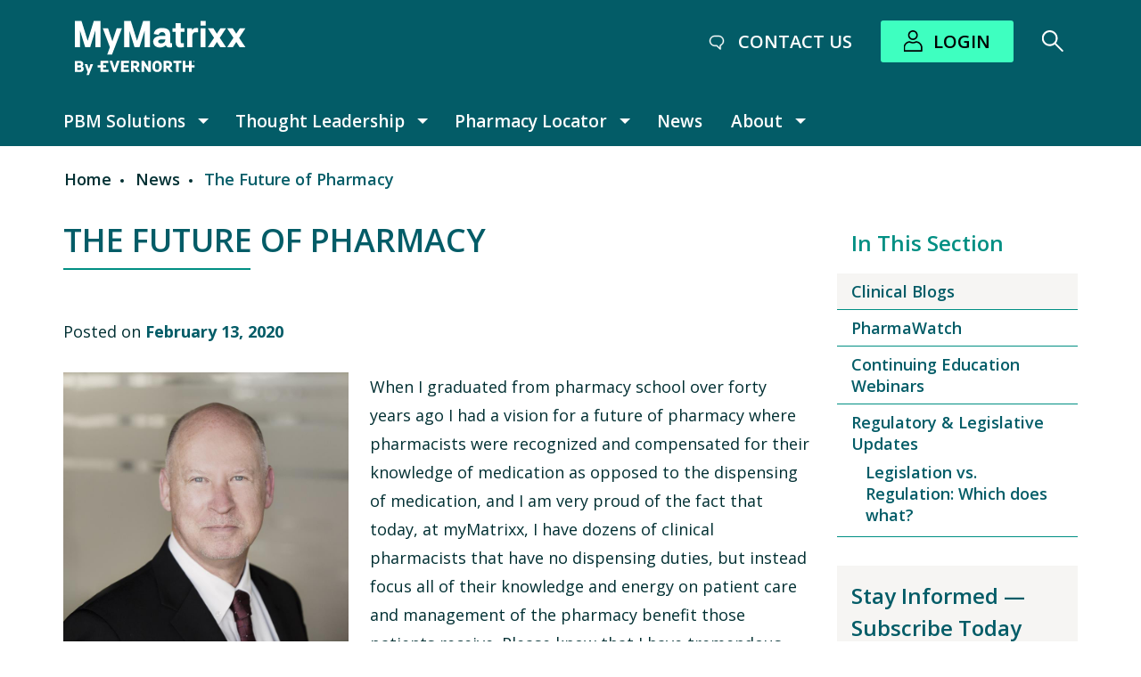

--- FILE ---
content_type: text/html; charset=UTF-8
request_url: https://www.mymatrixx.com/news/future-pharmacy
body_size: 10451
content:


<!DOCTYPE html>
<html lang="en" dir="ltr" prefix="og: https://ogp.me/ns#" class="no-js">
  <head>
    <meta charset="utf-8" />
<meta name="description" content="When I graduated from pharmacy school over forty years ago I had a vision for a future of pharmacy where pharmacists were recognized and compensated for their knowledge of medication as opposed to the dispensing of medication, and I am very proud of the fact that today, at myMatrixx, I have dozens..." />
<link rel="canonical" href="https://www.mymatrixx.com/news/future-pharmacy" />
<meta property="og:site_name" content="MyMatrixx by Evernorth" />
<meta property="og:type" content="article" />
<meta property="og:url" content="https://www.mymatrixx.com/news/future-pharmacy" />
<meta property="og:title" content="The Future of Pharmacy | MyMatrixx by Evernorth" />
<meta property="og:description" content="Caring People delivering scalable customized workers&#039; compensation PBM Solutions through Clinical Expertise, Innovative Technology, and Actionable Data Analytics." />
<meta property="og:image" content="https://www.mymatrixx.com/sites/default/files/styles/large/public/2020/02/Phil-Walls_website_800x800.jpg?itok=xoV_xbwp" />
<meta property="og:image:width" content="480" />
<meta property="og:image:height" content="480" />
<meta property="og:image:alt" content="Phil Walls_website_800x800" />
<meta property="og:locale" content="en_US" />
<meta property="article:tag" content="Clinical" />
<meta property="article:published_time" content="2020-02-13T15:32:08-0700" />
<meta property="article:modified_time" content="2020-02-13T15:32:08-0700" />
<meta name="twitter:card" content="summary" />
<meta name="twitter:description" content="Caring People delivering scalable customized workers&#039; compensation PBM Solutions through Clinical Expertise, Innovative Technology, and Actionable Data Analytics." />
<meta name="twitter:site" content="@myMatrixx" />
<meta name="twitter:title" content="myMatrixx: An Express Scripts Company" />
<meta name="twitter:creator" content="@myMatrixx" />
<meta name="google-site-verification" content="iffJ-bT3Xzcs-ZYuZxC1kGazxa_0d0uJoDisRryq5Gw" />
<meta name="MobileOptimized" content="width" />
<meta name="HandheldFriendly" content="true" />
<meta name="viewport" content="width=device-width, initial-scale=1.0" />
<script type="application/ld+json">{
    "@context": "https://schema.org",
    "@graph": [
        {
            "@type": "Article",
            "headline": "The Future of Pharmacy",
            "name": "The Future of Pharmacy",
            "about": "Clinical",
            "description": "When I graduated from pharmacy school over forty years ago I had a vision for a future of pharmacy where pharmacists were recognized and compensated for their knowledge of medication as opposed to the dispensing of medication, and I am very proud of the fact that today, at myMatrixx, I have dozens...",
            "image": {
                "@type": "ImageObject",
                "representativeOfPage": "True",
                "url": [
                    "https://www.mymatrixx.com/sites/default/files/styles/large/public/2020/02/Phil-Walls_website_800x800.jpg?itok=xoV_xbwp"
                ],
                "width": [
                    "480"
                ],
                "height": [
                    "480"
                ]
            },
            "datePublished": "2020-02-13T15:32:08-0700",
            "dateModified": "2020-02-13T15:32:08-0700",
            "isAccessibleForFree": "True",
            "author": {
                "@type": "Organization",
                "@id": "@MyMatrixx by Evernorth",
                "name": "MyMatrixx by Evernorth",
                "url": "https://www.mymatrixx.com/",
                "logo": {
                    "@type": "ImageObject",
                    "representativeOfPage": "False",
                    "url": "https://www.mymatrixx.com/themes/custom/mymatrixx/logo.svg",
                    "width": "157.64",
                    "height": "65"
                }
            },
            "publisher": {
                "@type": "Organization",
                "@id": "@MyMatrixx by Evernorth",
                "name": "MyMatrixx by Evernorth",
                "url": "https://www.mymatrixx.com/",
                "logo": {
                    "@type": "ImageObject",
                    "representativeOfPage": "False",
                    "url": "https://www.mymatrixx.com/themes/custom/mymatrixx/logo.svg",
                    "width": "157.64",
                    "height": "65"
                }
            },
            "mainEntityOfPage": "https://www.mymatrixx.com/news/future-pharmacy"
        }
    ]
}</script>
<link rel="icon" href="/core/misc/favicon.ico" type="image/vnd.microsoft.icon" />

    <title>The Future of Pharmacy | MyMatrixx by Evernorth</title>
    <link rel="shortcut icon" href="/themes/custom/mymatrixx/favicons/favicon.ico">
    <link rel="apple-touch-icon" sizes="180x180" href="/themes/custom/mymatrixx/favicons/apple-touch-icon.png">
    <link rel="icon" type="image/png" sizes="32x32" href="/themes/custom/mymatrixx/favicons/favicon-32x32.png">
    <link rel="icon" type="image/png" sizes="16x16" href="/themes/custom/mymatrixx/favicons/favicon-16x16.png">
    <link rel="icon" href="/themes/custom/mymatrixx/favicons/android-chrome-192x192.png" sizes="192x192" />
    <link rel="icon" href="/themes/custom/mymatrixx/favicons/android-chrome-512x512.png" sizes="512x512" />
    <link rel="mask-icon" href="/themes/custom/mymatrixx/favicons/safari-pinned-tab.svg" color="#5bbad5">

    <link href="https://fonts.googleapis.com/css?family=Open+Sans:300,400,600,700" rel="stylesheet">
    <link rel="stylesheet" media="all" href="/sites/default/files/css/css_RR4YTbavbNimkwr5ZvUdDYvYaoKyf_zUtNYcz4mRm_8.css?delta=0&amp;language=en&amp;theme=mymatrixx&amp;include=[base64]" />
<link rel="stylesheet" media="all" href="/sites/default/files/css/css_CRqFUGpSXo5YgybnLPLgnVfK_Ei8nIaUk9RN7KwVFi0.css?delta=1&amp;language=en&amp;theme=mymatrixx&amp;include=[base64]" />

    <script src="https://pg.feroot.com/v1/bundle/424a6edf-69db-4279-bb12-0d4900886ffb" async></script>
<script src="/core/assets/vendor/modernizr/modernizr.min.js?v=3.11.7"></script>
<script src="//assets.adobedtm.com/75c13ef9d9d6/da3aed257123/launch-60f6806b380f.min.js" async></script>
<script src="https://www.google.com/recaptcha/api.js?hl=en&amp;render=explicit&amp;onload=drupalRecaptchaOnload" async defer></script>

  </head>
  <body class="anonymous not-front context--node page--node-type--article page--news-future-pharmacy theme--not-cobranded" id="top">
        <a href="#main-content" class="visually-hidden focusable">
      Skip to main content
    </a>
    

    
      <div class="dialog-off-canvas-main-canvas" data-off-canvas-main-canvas>
    
    
<div class="region region--highlighted">
      



</div>
<header class='region region--masthead'>
  
  


<div class="region region--header">  <div class="region--container">


<div id="block-mymatrixx-branding" class="block block--system block--system-branding-block">
  
    
    
  <a href="/" title="MyMatrixx by Evernorth" rel="home" class="site--logo" aria-label="MyMatrixx by Evernorth">
    <img class="img img--logo" src="/themes/custom/mymatrixx/logo-mymatrixx-white.svg" alt="myMatrixx Company Logo">
  </a>
</div>



<div id="block-mymatrixxloginform" class="block block--mymatrixx-login block--mymatrixx-login-form-block">
  
    
      
<a href="/contact-us" class="contact-us">Contact Us</a>
<a href="https://mypassport.mymatrixx.com/login" class="login" target="_blank">Login</a>
<a href="/search" class="search" aria-label="Search"></a>

  </div>
</div>
</div>
  <div class="region region--primary-menu">
  <div class="region--container">
          <button class="mobile-toggle js-toggle" aria-expanded="false" title="Primary Menu" rel="home" aria-controls="navigation-list">
        <svg class="icon icon--nav" aria-hidden="true" class="iconBase__icon-size-2xs___3dUu1" focusable="false" height="16px" width="24px" viewBox="0 0 24 16" xmlns="http://www.w3.org/2000/svg"><path class="icon--fill--color" d="M 1.333333,1.3333333 C 1.333333,0.5969537 1.9261742,0 2.6678286,0 H 21.332171 c 0.737022,0 1.334496,0.5918198 1.334496,1.3333333 0,0.7363797 -0.592841,1.3333334 -1.334496,1.3333334 H 2.6678286 C 1.930807,2.6666667 1.333333,2.0748469 1.333333,1.3333333 Z M 1.333333,8 c 0,-0.7363797 0.5928412,-1.3333333 1.3344956,-1.3333333 H 21.332171 c 0.737022,0 1.334496,0.5918197 1.334496,1.3333333 0,0.7363797 -0.592841,1.333333 -1.334496,1.333333 H 2.6678286 C 1.930807,9.333333 1.333333,8.7415136 1.333333,8 Z m 0,6.666667 c 0,-0.73638 0.5928412,-1.333334 1.3344956,-1.333334 H 21.332171 c 0.737022,0 1.334496,0.59182 1.334496,1.333334 C 22.666667,15.403046 22.073826,16 21.332171,16 H 2.6678286 C 1.930807,16 1.333333,15.40818 1.333333,14.666667 Z"></path></svg>
        Menu
      </button>

      <div id="navigation-list" class="menu--container">
        <button href="#main-content" class="close js-toggle" title="Close" aria-controls="navigation-list" aria-label="Close">
          <svg width="16" height="16" viewBox="0 0 16 16" fill="none" xmlns="http://www.w3.org/2000/svg">
<path d="M16 1.59925L14.4008 0L7.99623 6.39698L1.59925 0L0 1.59925L6.39699 7.99623L0 14.4008L1.59925 16L7.99623 9.60302L14.4008 16L16 14.4008L9.60302 7.99623L16 1.59925Z" fill="#3EFFC0"/>
</svg>
          <span class="visually-hidden">Close</span>
        </button>

                              


<div id="block-mymatrixxloginform-2" class="block block--mymatrixx-login block--mymatrixx-login-form-block">
  
    
      
<a href="/contact-us" class="contact-us">Contact Us</a>
<a href="https://mypassport.mymatrixx.com/login" class="login" target="_blank">Login</a>
<a href="/search" class="search" aria-label="Search"></a>

  </div>

                                        

<nav id="block-mymatrixx-main-menu" class="block block-menu navigation menu--main block--main" >
    
    

      
              <ul  region="primary_menu" class="menu menu--main menu-level--0">
                    <li  class="menu-item menu-item--parent pbm-solutions"
              >
        
        
        <a href="/pbm-solutions" class="menu-item pbm-solutions menu-item-element menu-link" data-drupal-link-system-path="node/13">PBM Solutions</a>

        
                                  <button class="menu-angle-down dropdown-toggle" type="button" aria-expanded="false" aria-haspopup="true" id="pbm-solutions-submenu-1-button" aria-controls="pbm-solutions-submenu-1">
              <span class="sr-only">PBM Solutions submenu</span>
            </button>
                      
                        <ul class="menu menu-level--1" id="pbm-solutions-submenu-1" aria-labelledby="pbm-solutions-submenu-1-button">
                    <li  class="menu-item menu-item--parent clinical"
                  role="button"
              >
        
        
        <a href="/pbm-solutions/clinical" data-event-primary-category="pageNavigation" data-event-cause="userInitiated" data-event-effect="navigate to new page" class="menu-item clinical menu-item-element menu-link" data-drupal-link-system-path="node/16">Clinical</a>

        
          
                        <ul class="menu menu-level--2">
                    <li  class="menu-item alert-review-and-manage-arm®"
              >
        
        
        <a href="/pbm-solutions/clinical/alert-review-and-manage-arm" class="menu-item alert-review-and-manage-arm® menu-item-element menu-link" data-drupal-link-system-path="node/20">Alert, Review and Manage (ARM)®</a>

              </li>
                <li  class="menu-item one-drug-review"
              >
        
        
        <a href="/pbm-solutions/clinical/one-drug-review" class="menu-item one-drug-review menu-item-element menu-link" data-drupal-link-system-path="node/177">One Drug Review</a>

              </li>
                <li  class="menu-item case-rx®-clinical-and-safety-evaluation"
              >
        
        
        <a href="/pbm-solutions/clinical/case-rx-clinical-and-safety-evaluation" data-event-primary-category="pageNavigation" data-event-cause="userInitiated" data-event-effect="navigate to new page" class="menu-item case-rx®-clinical-and-safety-evaluation menu-item-element menu-link" data-drupal-link-system-path="node/180">CASE Rx® Clinical And Safety Evaluation</a>

              </li>
        </ul>
  
              </li>
                <li  class="menu-item menu-item--parent technology"
                  role="button"
              >
        
        
        <a href="/pbm-solutions/technology" data-event-primary-category="pageNavigation" data-event-cause="userInitiated" data-event-effect="navigate to new page" class="menu-item technology menu-item-element menu-link" data-drupal-link-system-path="node/17">Technology</a>

        
          
                        <ul class="menu menu-level--2">
                    <li  class="menu-item innovation"
              >
        
        
        <a href="/pbm-solutions/technology/innovation" data-event-primary-category="pageNavigation" data-event-cause="userInitiated" data-event-effect="navigate to new page" class="menu-item innovation menu-item-element menu-link" data-drupal-link-system-path="node/418">Innovation</a>

              </li>
                <li  class="menu-item rx-recommendation-engine"
              >
        
        
        <a href="/rx-recommendation-engine" class="menu-item rx-recommendation-engine menu-item-element menu-link" data-drupal-link-system-path="node/1311">Rx Recommendation Engine</a>

              </li>
        </ul>
  
              </li>
                <li  class="menu-item menu-item--parent mydatasense℠"
                  role="button"
              >
        
        
        <a href="/pbm-solutions/mydatasense" class="menu-item mydatasense℠ menu-item-element menu-link" data-drupal-link-system-path="node/19">MyDataSense℠</a>

        
          
                        <ul class="menu menu-level--2">
                    <li  class="menu-item care"
              >
        
        
        <a href="/pbm-solutions/mydatasense/advanced-clinical-analytics" class="menu-item care menu-item-element menu-link" data-drupal-link-system-path="node/30">CARE</a>

              </li>
        </ul>
  
              </li>
                <li  class="menu-item mypassport™"
              >
        
        
        <a href="/pbm-solutions/mypassport" class="menu-item mypassport™ menu-item-element menu-link" data-drupal-link-system-path="node/29">MyPassport™</a>

              </li>
        </ul>
  
              </li>
                <li  class="menu-item menu-item--parent menu-item--active-trail thought-leadership"
              >
        
        
        <a href="/thought-leadership" class="menu-item menu-item--active-trail thought-leadership menu-item-element menu-link" data-drupal-link-system-path="node/11">Thought Leadership</a>

        
                                  <button class="menu-angle-down dropdown-toggle" type="button" aria-expanded="false" aria-haspopup="true" id="thought-leadership-submenu-2-button" aria-controls="thought-leadership-submenu-2">
              <span class="sr-only">Thought Leadership submenu</span>
            </button>
                      
                        <ul class="menu menu-level--1" id="thought-leadership-submenu-2" aria-labelledby="thought-leadership-submenu-2-button">
                    <li  class="menu-item menu-item--active-trail clinical-blogs"
              >
        
        
        <a href="/thought-leadership/clinical-blogs" class="menu-item menu-item--active-trail clinical-blogs menu-item-element menu-link" data-drupal-link-system-path="thought-leadership/clinical-blogs">Clinical Blogs</a>

              </li>
                <li  class="menu-item pharmawatch"
              >
        
        
        <a href="/pharmawatch" class="menu-item pharmawatch menu-item-element menu-link" data-drupal-link-system-path="node/786">PharmaWatch</a>

              </li>
                <li  class="menu-item continuing-education-webinars"
              >
        
        
        <a href="/thought-leadership/continuing-education-webinars" class="menu-item continuing-education-webinars menu-item-element menu-link" data-drupal-link-system-path="node/1006">Continuing Education Webinars</a>

              </li>
                <li  class="menu-item menu-item--parent regulatory--legislative-updates"
                  role="button"
              >
        
        
        <a href="/thought-leadership/statehouse-watch" class="menu-item regulatory--legislative-updates menu-item-element menu-link" data-drupal-link-system-path="node/228">Regulatory &amp; Legislative Updates</a>

        
          
                        <ul class="menu menu-level--2">
                    <li  class="menu-item legislation-vs-regulation-which-does-what"
              >
        
        
        <a href="/sites/default/files/2025-05/legislation-vs-regulation-which-does-what.pdf" title="Legislation vs. Regulation: Which does what?" class="menu-item legislation-vs-regulation-which-does-what menu-item-element menu-link">Legislation vs. Regulation: Which does what?</a>

              </li>
        </ul>
  
              </li>
        </ul>
  
              </li>
                <li  class="menu-item menu-item--parent pharmacy-locator"
              >
        
        
        <a href="https://mypassport.mymatrixx.com/pharmacyLocator/" data-event-primary-category="pageNavigation" data-event-cause="userInitiated" data-event-effect="navigate to new page" class="menu-item pharmacy-locator menu-item-element external menu-link">Pharmacy Locator</a>

        
                                  <button class="menu-angle-down dropdown-toggle" type="button" aria-expanded="false" aria-haspopup="true" id="pharmacy-locator-submenu-3-button" aria-controls="pharmacy-locator-submenu-3">
              <span class="sr-only">Pharmacy Locator submenu</span>
            </button>
                      
                        <ul class="menu menu-level--1" id="pharmacy-locator-submenu-3" aria-labelledby="pharmacy-locator-submenu-3-button">
                    <li  class="menu-item injured-worker-resources"
              >
        
        
        <a href="/injured-worker-resources" class="menu-item injured-worker-resources menu-item-element menu-link" data-drupal-link-system-path="node/277">Injured Worker Resources</a>

              </li>
        </ul>
  
              </li>
                <li  class="menu-item news"
              >
        
        
        <a href="/news" class="menu-item news menu-item-element menu-link" data-drupal-link-system-path="news">News</a>

              </li>
                <li  class="menu-item menu-item--parent about"
              >
        
        
        <a href="/about-us" class="menu-item about menu-item-element menu-link" data-drupal-link-system-path="node/15">About</a>

        
                                  <button class="menu-angle-down dropdown-toggle" type="button" aria-expanded="false" aria-haspopup="true" id="about-submenu-5-button" aria-controls="about-submenu-5">
              <span class="sr-only">About submenu</span>
            </button>
                      
                        <ul class="menu menu-level--1" id="about-submenu-5" aria-labelledby="about-submenu-5-button">
                    <li  class="menu-item corporate-office"
              >
        
        
        <a href="/about-us/headquarters" class="menu-item corporate-office menu-item-element menu-link" data-drupal-link-system-path="node/25">Corporate Office</a>

              </li>
                <li  class="menu-item menu-item--parent community-outreach"
                  role="button"
              >
        
        
        <a href="/about-us/community-outreach" class="menu-item community-outreach menu-item-element menu-link" data-drupal-link-system-path="node/28">Community Outreach</a>

        
          
                        <ul class="menu menu-level--2">
                    <li  class="menu-item kids-chance-of-america"
              >
        
        
        <a href="/about-us/community-outreach/kids-chance" class="menu-item kids-chance-of-america menu-item-element menu-link" data-drupal-link-system-path="node/181">Kids&#039; Chance of America</a>

              </li>
        </ul>
  
              </li>
                <li  class="menu-item careers"
              >
        
        
        <a href="/about-us/careers" class="menu-item careers menu-item-element menu-link" data-drupal-link-system-path="node/14">Careers</a>

              </li>
        </ul>
  
              </li>
        </ul>
  


  </nav>

                                          </div>

      

<nav id="block-site-tools" class="block block-menu navigation menu--site-tools block--site-tools" >
    
    

      
              <ul  region="primary_menu" class="menu menu--site-tools menu-level--0">
                    <li  class="menu-item search">
        
        
                  <a href="/search" class="menu-item search menu-item-element menu-link" tabindex="0" data-drupal-link-system-path="search">Search</a>
        
              </li>
        </ul>
  


  </nav>

      </div>
</div>

  


<div class="region region--breadcrumb">  <div class="region--container">


<div id="block-breadcrumbs" class="block block--system block--system-breadcrumb-block">
  
    
      
  <nav class="breadcrumb" role="navigation" aria-labelledby="system-breadcrumb">
    <h2 id="system-breadcrumb" class="visually-hidden">Breadcrumb</h2>
    <ol class="list-breadcrumbs">
          <li>
                  <a href="/">Home</a>
              </li>
          <li>
                  <a href="/news">News</a>
              </li>
          <li>
                  The Future of Pharmacy
              </li>
        </ol>
  </nav>

  </div>
</div>
</div>
</header>

  


<div class="region region--help">  <div class="region--container"><div data-drupal-messages-fallback class="hidden"></div>
</div>
</div>


  <div class="region region--content has-sidebar region--cols-2">
    
    
  
  
<main role="main" id="main-content" tabindex="-1" class="region region--main">  <div class="region--container">


<div id="block-mymatrixx-page-title--2" class="block block--core block--page-title-block">
    
    
      <div class="title-block">
            
  
      <h1 class="page-title">
              <span class="field field--name-title field--type-string field--label-hidden">The Future of Pharmacy</span>

          </h1>
    

    </div>
  </div>

<article class="node node--type-article node--promoted node--view-mode-full">
  
  

      <div class="node__meta">
      <span>
        Posted on <strong><span class="field field--name-created field--type-created field--label-hidden"><time datetime="2020-02-13T15:32:08-07:00" title="Thursday, February 13, 2020 - 15:32" class="datetime">February 13, 2020</time>
</span>
</strong>      </span>
    </div>
  
  <div class="node__content">
    
            <div class="clearfix text-formatted field field--name-body field--type-text-with-summary field--label-hidden field__item"><div class="align-left embedded-media medium">
  <div class="media media--type-image media--view-mode-medium">
          
            <div class="field field--name-field-media-image field--type-image field--label-hidden field__item">  <img loading="lazy" src="/sites/default/files/styles/medium_image/public/2020/02/Phil-Walls_website_800x800.jpg?itok=wO7Uoxxx" width="768" height="768" alt="Phil Walls_website_800x800" class="image-style-medium-image">


</div>
      
      </div>
</div>
<p>When I graduated from pharmacy school over forty years ago I had a vision for a future of pharmacy where pharmacists were recognized and compensated for their knowledge of medication as opposed to the dispensing of medication, and I am very proud of the fact that today, at myMatrixx, I have dozens of clinical pharmacists that have no dispensing duties, but instead focus all of their knowledge and energy on patient care and management of the pharmacy benefit those patients receive. Please know that I have tremendous respect for my colleagues involved in dispensing roles. The care and accuracy with which they fulfill their duty is above reproach, and having spent a number of years in that role myself, I know the impact they can have in the care of their patients. I am simply saying there is much more to being a pharmacist than dispensing, and yet dispensing is still seen as the primary responsibility of a pharmacist. Over the years I have seen pharmacists have to fight to become recognized as healthcare providers as opposed to merchants. And even today there are many states that have passed legislation creating prescription drug monitoring programs (PDMPs) that do not allow access to clinical pharmacists involved in the management of a patient's drug therapy. This happened when some states in the interest of patient privacy included language in the legislation that limits access to these databases to law enforcement with cause, the prescriber, and the dispensing pharmacist. They were very careful to recognize the role of nurse practitioners and physician assistants by using the phrase prescribers rather than physicians, and although I seriously doubt that those legislators intended to create a roadblock for a clinical pharmacist involved in managing a patient's drug regimen, they limited access to the dispenser only.</p><p>The good news is that I see continual evolution and improvement in the various state PDMP programs, and I know it is just a matter of time before the situation I described above is remedied. But I also see other changes on the horizon for pharmacy. As a result of the over four billion prescriptions that are dispensed in this country each year, multiple states have rushed to open additional colleges of pharmacy to fulfill the ever growing need for more dispensers. At the same time I am seeing significant improvements in dispensing automation to offset that demand as well, and ultimately this may lead to an oversupply of pharmacists. Unless the profession re-invents itself. While there will always be a demand for the dispensing role and oversight of automation, I believe that more pharmacists will become involved in patient care not only through drug therapy management and intervening with prescribers, but actually becoming the prescriber. This is not as far-fetched as it may sound, and in fact, there are practice setting today in clinics and hospitals around the country where it is the responsibility of the physician to diagnose and the pharmacist to then choose the most appropriate medication available for that diagnosis. It utilizes the skillset of each professional to their best ability. When one considers that most physicians only receive one semester of pharmacology as opposed to several years of pharmacology study for a doctor of pharmacy, it really is apparent that this is an idea whose time has come.</p><p>A change of this magnitude will of course be relatively slow in reaching fulfillment, but that time can be put to good use by allowing the various boards of medicine and pharmacy across the country to examine some of the problems that exist in the delivery of healthcare in this country, not the least of which is overutilization. If appropriate checks and balances are created between the diagnostician, the prescribing pharmacist and the dispenser, we have the opportunity to eliminate the potential conflict of interest that exists when these roles are blurred.</p></div>
      
  </div>
</article>
</div>
</main>
    

  
<aside class="region region--sidebar-second">  <div class="region--container">

<nav id="block-mainnavigation" class="block block-menu navigation menu--main block--main"  aria-labelledby="">
    
      <h2  class="menu--title" id="block-mainnavigation-title">
      In This Section
    </h2>
    

      
              <ul  region="sidebar_second" class="menu menu--main menu-level--0">
                    <li  class="menu-item menu-item--active-trail clinical-blogs">
        
        
        <a href="/thought-leadership/clinical-blogs" class="menu-item menu-item--active-trail clinical-blogs menu-item-element menu-link" tabindex="0" data-drupal-link-system-path="thought-leadership/clinical-blogs">Clinical Blogs</a>

              </li>
                <li  class="menu-item pharmawatch">
        
        
        <a href="/pharmawatch" class="menu-item pharmawatch menu-item-element menu-link" tabindex="0" data-drupal-link-system-path="node/786">PharmaWatch</a>

              </li>
                <li  class="menu-item continuing-education-webinars">
        
        
        <a href="/thought-leadership/continuing-education-webinars" class="menu-item continuing-education-webinars menu-item-element menu-link" tabindex="0" data-drupal-link-system-path="node/1006">Continuing Education Webinars</a>

              </li>
                <li  class="menu-item menu-item--parent regulatory--legislative-updates">
        
        
        <a href="/thought-leadership/statehouse-watch" class="menu-item regulatory--legislative-updates menu-item-element menu-link" tabindex="0" data-drupal-link-system-path="node/228">Regulatory &amp; Legislative Updates</a>

                                <ul class="menu menu-level--1">
                    <li  class="menu-item legislation-vs-regulation-which-does-what">
        
        
        <a href="/sites/default/files/2025-05/legislation-vs-regulation-which-does-what.pdf" title="Legislation vs. Regulation: Which does what?" class="menu-item legislation-vs-regulation-which-does-what menu-item-element menu-link" tabindex="0">Legislation vs. Regulation: Which does what?</a>

              </li>
        </ul>
  
              </li>
        </ul>
  


  </nav>


  
<div id="block-webform-stay-informed" class="block block--webform block--webform-block block--label__visible" aria-labelledby="block-webform-stay-informed-title">
  
      <h2 class="block--title visible" id="block-webform-stay-informed-title">Stay Informed — Subscribe Today</h2>
    
      <span id="webform-submission-stay-informed-subscribe-today-node-128-form-ajax-content"></span><div id="webform-submission-stay-informed-subscribe-today-node-128-form-ajax" class="webform-ajax-form-wrapper" data-effect="fade" data-progress-type="throbber">
<form class="webform-submission-form webform-submission-add-form webform-submission-stay-informed-subscribe-today-form webform-submission-stay-informed-subscribe-today-add-form webform-submission-stay-informed-subscribe-today-node-128-form webform-submission-stay-informed-subscribe-today-node-128-add-form js-webform-details-toggle webform-details-toggle form webform form-webform-submission-stay-informed-subscribe-today-node-128-add-form" data-drupal-selector="webform-submission-stay-informed-subscribe-today-node-128-add-form" action="/news/future-pharmacy" method="post" id="webform-submission-stay-informed-subscribe-today-node-128-add-form" accept-charset="UTF-8">
  
  <div class="js-form-item form-item js-form-type-textfield form-type-textfield js-form-item-first-name form-item-first-name">
      <label for="edit-first-name" class="form-label form-required js-form-required">First Name</label>
        <input data-drupal-selector="edit-first-name" type="text" id="edit-first-name" name="first_name" value="" size="60" maxlength="255" placeholder="First Name" class="form-text required" required="required" aria-required="true" />

        </div>
<div class="js-form-item form-item js-form-type-textfield form-type-textfield js-form-item-last-name form-item-last-name">
      <label for="edit-last-name" class="form-label form-required js-form-required">Last Name</label>
        <input data-drupal-selector="edit-last-name" type="text" id="edit-last-name" name="last_name" value="" size="60" maxlength="255" placeholder="Last Name" class="form-text required" required="required" aria-required="true" />

        </div>
<div class="js-form-item form-item js-form-type-textfield form-type-textfield js-form-item-organization form-item-organization">
      <label for="edit-organization" class="form-label form-required js-form-required">Organization</label>
        <input data-drupal-selector="edit-organization" type="text" id="edit-organization" name="organization" value="" size="60" maxlength="255" placeholder="Organization" class="form-text required" required="required" aria-required="true" />

        </div>
<div class="js-form-item form-item js-form-type-email form-type-email js-form-item-email form-item-email">
      <label for="edit-email" class="form-label form-required js-form-required">Email Address</label>
        <input data-drupal-selector="edit-email" type="email" id="edit-email" name="email" value="" size="60" maxlength="254" placeholder="Email" class="form-email required" required="required" aria-required="true" />

        </div>
<div class="js-form-item form-item js-form-type-textfield form-type-textfield js-form-item-job-title form-item-job-title">
      <label for="edit-job-title" class="form-label form-required js-form-required">Job Title</label>
        <input data-drupal-selector="edit-job-title" type="text" id="edit-job-title" name="job_title" value="" size="60" maxlength="255" placeholder="Job Title" class="form-text required" required="required" aria-required="true" />

        </div>
<fieldset data-drupal-selector="edit-business-type" class="js-webform-select-other webform-select-other webform-select-other--wrapper fieldgroup form-composite webform-composite-visible-title required js-webform-type-webform-select-other webform-type-webform-select-other js-form-item form-item js-form-wrapper form-wrapper" id="edit-business-type">
      <legend>
    <span class="fieldset-legend js-form-required form-required">Business Type </span>
  </legend>
  <div class="fieldset-wrapper">
            <div class="js-form-item form-item js-form-type-select form-type-select js-form-item-business-type-select form-item-business-type-select form-no-label">
      <label for="edit-business-type-select" class="form-label form-required js-form-required visually-hidden">Business Type</label>
        


<select data-drupal-selector="edit-business-type-select" id="edit-business-type-select" name="business_type[select]" class="form-select required form-control js-select" required="required" aria-required="true"><option value="" selected="selected">Business Type</option><option value="Coalition">Coalition</option><option value="Colleges &amp; Universities (Private)">Colleges &amp; Universities (Private)</option><option value="Colleges &amp; Universities (Public)">Colleges &amp; Universities (Public)</option><option value="Commercial Carrier">Commercial Carrier</option><option value="Consultant">Consultant</option><option value="Employer">Employer</option><option value="Government (Federal)">Government (Federal)</option><option value="Government (Local)">Government (Local)</option><option value="Government (State)">Government (State)</option><option value="Health Plan">Health Plan</option><option value="Health System">Health System</option><option value="Reseller">Reseller</option><option value="School District/System (Independent)">School District/System (Independent)</option><option value="School District/System (Public)">School District/System (Public)</option><option value="TPA">TPA</option><option value="Trade Union">Trade Union</option><option value="_other_">Other…</option></select>
        </div>
<div class="js-webform-select-other-input webform-select-other-input js-form-item form-item js-form-type-textfield form-type-textfield js-form-item-business-type-other form-item-business-type-other form-no-label">
      <label for="edit-business-type-other" class="form-label visually-hidden">Enter other… <span  class="optional-label">(Optional)</span></label>
        <input data-drupal-selector="edit-business-type-other" type="text" id="edit-business-type-other" name="business_type[other]" value="" size="60" maxlength="255" placeholder="Enter other…" class="form-text" />

        </div>

          </div>
</fieldset>
<div class="js-form-item form-item js-form-type-checkbox form-type-checkbox js-form-item-i-am-a-current-mymatrixx-client form-item-i-am-a-current-mymatrixx-client">
        <input data-drupal-selector="edit-i-am-a-current-mymatrixx-client" type="checkbox" id="edit-i-am-a-current-mymatrixx-client" name="i_am_a_current_mymatrixx_client" value="1" class="form-checkbox" />

        <label for="edit-i-am-a-current-mymatrixx-client" class="form-label option">I am a current MyMatrixx client</label>
      </div>


                      <div  data-drupal-selector="edit-captcha" class="captcha captcha-type-challenge--recaptcha">
                  <div class="captcha__element">
            <input data-drupal-selector="edit-captcha-sid" type="hidden" name="captcha_sid" value="33926" />
<input data-drupal-selector="edit-captcha-token" type="hidden" name="captcha_token" value="z8VKWLosEvmd57xSZAqi6DUGMqATJ998gNVpj96_OSM" />
<input data-drupal-selector="edit-captcha-response" type="hidden" name="captcha_response" value="" />
<div class="g-recaptcha" data-sitekey="6LeA1xQiAAAAALZGio6w_PeXnolIYQGAQvHb6ywT" data-theme="light" data-type="image"></div><input data-drupal-selector="edit-captcha-cacheable" type="hidden" name="captcha_cacheable" value="1" />

          </div>
                        </div>
            <input autocomplete="off" data-drupal-selector="form-c0v95e6k4besif3feggmst7zi5xs-osx4gts4biycng" type="hidden" name="form_build_id" value="form-C0V95E6k4besif3FeGgmst7ZI5Xs_OsX4gtS4biYCng" />
<input data-drupal-selector="edit-webform-submission-stay-informed-subscribe-today-node-128-add-form" type="hidden" name="form_id" value="webform_submission_stay_informed_subscribe_today_node_128_add_form" />
<div data-drupal-selector="edit-actions" class="form-actions js-form-wrapper form-wrapper" id="edit-actions">
<input class="webform-button--submit button button--primary js-form-submit form-submit form-control" data-drupal-selector="edit-submit" data-disable-refocus="true" type="submit" id="edit-submit" name="op" value="Submit" />

</div>
<div class="homepage-textfield js-form-wrapper form-wrapper" style="display: none !important;"><div class="js-form-item form-item js-form-type-textfield form-type-textfield js-form-item-homepage form-item-homepage">
      <label for="edit-homepage" class="form-label">Leave this field blank <span  class="optional-label">(Optional)</span></label>
        <input autocomplete="off" data-drupal-selector="edit-homepage" type="text" id="edit-homepage" name="homepage" value="" size="20" maxlength="128" class="form-text" />

        </div>
</div>


  
</form>
</div>
  </div>


  
<div id="block-contactus" class="block block--block-content block--block-contente8c23643-3287-477f-8900-8281a5a2db64 block--label__visible block--custom--contact-us" aria-labelledby="block-contactus-title">
  
      <h2 class="block--title visible" id="block-contactus-title">Contact Us</h2>
    
      
            <div class="clearfix text-formatted field field--name-body field--type-text-with-summary field--label-hidden field__item"><p>Our Customer Service Center is open 24 hours per day, 365 days per year.</p><p class="text-align-center h3"><a href="tel:+18778044900" id="call-us">1-877-804-4900</a></p><p class="text-align-center"><a class="button js-analytics-link" href="mailto:customerservice@mymatrixx.com" id="email-us" data-action-name="Email Us" data-action-region="Main">Email Us</a></p></div>
      
  </div>
</div>
</aside>
  </div>


    <footer class='region region--footer' role='contentinfo'>
    


<div class="region region--footer-top">  <div class="region--container">

<nav id="block-mymatrixx-accreditations" class="block block-menu navigation menu--accreditations block--accreditations" >
    
    

      
              <ul data-region="footer_top" region="footer_top" class="menu menu--accreditations menu-level--0">
                        
          
    <li class="menu-item">
                      
            
                    <a class="menu_link_content menu-link-contentaccreditations view-mode-default menu-item-element" title="URAC Accredited" href="https://accreditnet.urac.org/directory/#/accreditation/PBM-19/info" rel="bookmark">
        
            <div class="field field--name-field-featured-image field--type-entity-reference field--label-hidden field__item"><div class="embedded-media logo">
  <div class="media media--type-image media--view-mode-logo">
          
            <div class="field field--name-field-media-image field--type-image field--label-hidden field__item">  <img loading="lazy" src="/sites/default/files/styles/logo/public/2025-11/urac-pbm-2028-1-2x.jpg?itok=uvKtoNRO" width="170" height="125" alt="URAC Accreditation Seal" class="image-style-logo" />


</div>
      
      </div>
</div>
</div>
      
        <span class="visually-hidden">URAC Accredited</span>
    </a>

            </li>

                    
          
    <li class="menu-item">
                      
            
                    <a class="menu_link_content menu-link-contentaccreditations view-mode-default menu-item-element" title="AICPA / SOC Approval and Compliance Badge" href="http://www.aicpa.org/" rel="bookmark">
        
            <div class="field field--name-field-featured-image field--type-entity-reference field--label-hidden field__item"><div class="embedded-media logo">
  <div class="media media--type-svg media--view-mode-logo">
          
  <div class="field field--name-field-media-image-1 field--type-image field--label-visually_hidden">
    <div class="field__label visually-hidden">Image</div>
                    <div class="field__item field__item--odd">  <img loading="lazy" width="175" height="125" src="/sites/default/files/2021-03/aicpa-logo.svg" alt="AICPA/SOC Accredited Logo" />

</div>
          </div>

      </div>
</div>
</div>
      
        <span class="visually-hidden">AICPA</span>
    </a>

            </li>

                    
          
    <li class="menu-item">
                      
            
        <a class="menu_link_content menu-link-contentaccreditations view-mode-default menu-item-element" href="http://www.kidschance.org/" rel="bookmark">
        
            <div class="field field--name-field-featured-image field--type-entity-reference field--label-hidden field__item"><div class="embedded-media logo">
  <div class="media media--type-image media--view-mode-logo">
          
            <div class="field field--name-field-media-image field--type-image field--label-hidden field__item">  <img loading="lazy" src="/sites/default/files/styles/logo/public/2025-04/Kids-Chance-Awareness-Week-Badge-2025.png?itok=piMjtuX8" width="125" height="125" alt="" class="image-style-logo" />


</div>
      
      </div>
</div>
</div>
      
        <span class="visually-hidden">Kids&#039; Chance Sponsor</span>
    </a>

            </li>

        </ul>
  



  </nav>
</div>
</div>
    


<div class="region region--footer-bottom">  <div class="region--container">

<nav id="block-mymatrixx-footer" class="block block-menu navigation menu--footer block--footer" >
    
    

      
              <ul  region="footer_bottom" class="menu menu--footer menu-level--0">
                    <li  class="menu-item terms-of-use">
        
        
                  <a href="/terms-of-use" class="menu-item terms-of-use menu-item-element menu-link" tabindex="0" data-drupal-link-system-path="node/183">Terms of Use</a>
        
              </li>
                <li  class="menu-item privacy-notice">
        
        
                  <a href="/mymatrixx-website-privacy-notice" class="menu-item privacy-notice menu-item-element menu-link" tabindex="0" data-drupal-link-system-path="node/1251">Privacy Notice</a>
        
              </li>
                <li  class="menu-item cookie-settings">
        
        
                  <button id="ot-sdk-btn" aria-label="Cookie Settings" class="ot-sdk-show-settings menu-item cookie-settings menu-item-element" tabindex="0" type="button">Cookie Settings</button>
        
              </li>
                <li  class="menu-item wa-consumer-health-data-privacy-notice">
        
        
                  <a href="/washington-consumer-health-data-privacy-notice" class="menu-item wa-consumer-health-data-privacy-notice menu-item-element menu-link" tabindex="0" data-drupal-link-system-path="node/806">WA Consumer Health Data Privacy Notice</a>
        
              </li>
        </ul>
  


  </nav>


<nav id="block-secondaryfooter" class="block block-menu navigation menu--secondary-footer block--secondary-footer" >
    
    

      
              <ul  region="footer_bottom" class="menu menu--secondary-footer menu-level--0">
                    <li  class="menu-item facebook">
        
        
                  <a href="https://www.facebook.com/mymatrixx" data-event-primary-category="pageNavigation" data-event-cause="userInitiated" data-event-effect="navigate to new page" class="facebook menu-item menu-item-element external menu-link" target="_blank" title="Facebook" tabindex="0">Facebook</a>
        
              </li>
                <li  class="menu-item twitter">
        
        
                  <a href="https://twitter.com/myMatrixx" data-event-primary-category="pageNavigation" data-event-cause="userInitiated" data-event-effect="navigate to new page" class="twitter menu-item menu-item-element external menu-link" target="_blank" title="Twitter" tabindex="0">Twitter</a>
        
              </li>
                <li  class="menu-item linkedin">
        
        
                  <a href="http://www.linkedin.com/company/mymatrixx" data-event-primary-category="pageNavigation" data-event-cause="userInitiated" data-event-effect="navigate to new page" class="linkedin menu-item menu-item-element external menu-link" target="_blank" title="LinkedIn" tabindex="0">LinkedIn</a>
        
              </li>
        </ul>
  


  </nav>



<div id="block-mymatrixx-copyright" class="block block--fixed-block-content block--fixed-block-contentcopyright">
  
    
      
            <div class="clearfix text-formatted field field--name-body field--type-text-with-summary field--label-hidden field__item"><p>© 2026 Matrix Healthcare Services, Inc. All rights reserved.</p></div>
      
  </div>
</div>
</div>
  </footer>
  

  </div>

    
    <script type="application/json" data-drupal-selector="drupal-settings-json">{"path":{"baseUrl":"\/","pathPrefix":"","currentPath":"node\/128","currentPathIsAdmin":false,"isFront":false,"currentLanguage":"en"},"pluralDelimiter":"\u0003","suppressDeprecationErrors":true,"ajaxPageState":{"libraries":"[base64]","theme":"mymatrixx","theme_token":null},"ajaxTrustedUrl":{"form_action_p_pvdeGsVG5zNF_XLGPTvYSKCf43t8qZYSwcfZl2uzM":true,"\/news\/future-pharmacy?ajax_form=1":true},"data":{"extlink":{"extTarget":true,"extTargetAppendNewWindowLabel":"(opens in a new window)","extTargetNoOverride":true,"extNofollow":false,"extTitleNoOverride":false,"extNoreferrer":false,"extFollowNoOverride":false,"extClass":"0","extLabel":"(link is external)","extImgClass":false,"extSubdomains":false,"extExclude":"","extInclude":"","extCssExclude":"","extCssInclude":"","extCssExplicit":"","extAlert":false,"extAlertText":"This link will take you to an external web site. We are not responsible for their content.","extHideIcons":false,"mailtoClass":"0","telClass":"tel","mailtoLabel":"(link sends email)","telLabel":"(link is a phone number)","extUseFontAwesome":false,"extIconPlacement":"append","extPreventOrphan":false,"extFaLinkClasses":"fa fa-external-link","extFaMailtoClasses":"fa fa-envelope-o","extAdditionalLinkClasses":"","extAdditionalMailtoClasses":"","extAdditionalTelClasses":"","extFaTelClasses":"fa fa-phone","whitelistedDomains":[],"extExcludeNoreferrer":""}},"xforce":{"theme_brand":"mymatrixx","lang":{}},"ajax":{"edit-submit":{"callback":"::submitAjaxForm","event":"click","effect":"fade","speed":500,"progress":{"type":"throbber","message":""},"disable-refocus":true,"url":"\/news\/future-pharmacy?ajax_form=1","httpMethod":"POST","dialogType":"ajax","submit":{"_triggering_element_name":"op","_triggering_element_value":"Submit"}}},"esi_ddl_schema":{"page_name":"MymatrixxByEvernorth:TheFutureOfPharmacy","page_type":"Clinical Blogs","primary_category":"Thought Leadership","page_attributes":{"platform":"Drupal","site":"myMatrixx","language":"English","authentication_type":"Unauthenticated"},"auto_link_tracking":1,"header_selectors":["header"],"hero_selectors":[".field--name-field-landing-page-hero"],"footer_selectors":["footer"],"ignored_selectors":[".dropbutton-wrapper a",".authenticated .block--local-tasks-block a"]},"csp":{"nonce":"xo4soIWUy9P0jfg03VxLCg"},"user":{"uid":0,"permissionsHash":"16fcca9fa22bdbeb0d09ea36c4c1116d005888b03e3cdadb4e97b2a8a136a8a9"}}</script>
<script src="/sites/default/files/js/js_l4jelwxKmhGG6csya0HlBRxAA-XpfyoIlmvUw5_1ij0.js?scope=footer&amp;delta=0&amp;language=en&amp;theme=mymatrixx&amp;include=[base64]"></script>

    <div class="back-to-top"><a href="#top">Back to top</a></div>
  </body>
</html>


--- FILE ---
content_type: text/html; charset=utf-8
request_url: https://www.google.com/recaptcha/api2/anchor?ar=1&k=6LeA1xQiAAAAALZGio6w_PeXnolIYQGAQvHb6ywT&co=aHR0cHM6Ly93d3cubXltYXRyaXh4LmNvbTo0NDM.&hl=en&type=image&v=N67nZn4AqZkNcbeMu4prBgzg&theme=light&size=normal&anchor-ms=20000&execute-ms=30000&cb=iakbbwyepali
body_size: 49419
content:
<!DOCTYPE HTML><html dir="ltr" lang="en"><head><meta http-equiv="Content-Type" content="text/html; charset=UTF-8">
<meta http-equiv="X-UA-Compatible" content="IE=edge">
<title>reCAPTCHA</title>
<style type="text/css">
/* cyrillic-ext */
@font-face {
  font-family: 'Roboto';
  font-style: normal;
  font-weight: 400;
  font-stretch: 100%;
  src: url(//fonts.gstatic.com/s/roboto/v48/KFO7CnqEu92Fr1ME7kSn66aGLdTylUAMa3GUBHMdazTgWw.woff2) format('woff2');
  unicode-range: U+0460-052F, U+1C80-1C8A, U+20B4, U+2DE0-2DFF, U+A640-A69F, U+FE2E-FE2F;
}
/* cyrillic */
@font-face {
  font-family: 'Roboto';
  font-style: normal;
  font-weight: 400;
  font-stretch: 100%;
  src: url(//fonts.gstatic.com/s/roboto/v48/KFO7CnqEu92Fr1ME7kSn66aGLdTylUAMa3iUBHMdazTgWw.woff2) format('woff2');
  unicode-range: U+0301, U+0400-045F, U+0490-0491, U+04B0-04B1, U+2116;
}
/* greek-ext */
@font-face {
  font-family: 'Roboto';
  font-style: normal;
  font-weight: 400;
  font-stretch: 100%;
  src: url(//fonts.gstatic.com/s/roboto/v48/KFO7CnqEu92Fr1ME7kSn66aGLdTylUAMa3CUBHMdazTgWw.woff2) format('woff2');
  unicode-range: U+1F00-1FFF;
}
/* greek */
@font-face {
  font-family: 'Roboto';
  font-style: normal;
  font-weight: 400;
  font-stretch: 100%;
  src: url(//fonts.gstatic.com/s/roboto/v48/KFO7CnqEu92Fr1ME7kSn66aGLdTylUAMa3-UBHMdazTgWw.woff2) format('woff2');
  unicode-range: U+0370-0377, U+037A-037F, U+0384-038A, U+038C, U+038E-03A1, U+03A3-03FF;
}
/* math */
@font-face {
  font-family: 'Roboto';
  font-style: normal;
  font-weight: 400;
  font-stretch: 100%;
  src: url(//fonts.gstatic.com/s/roboto/v48/KFO7CnqEu92Fr1ME7kSn66aGLdTylUAMawCUBHMdazTgWw.woff2) format('woff2');
  unicode-range: U+0302-0303, U+0305, U+0307-0308, U+0310, U+0312, U+0315, U+031A, U+0326-0327, U+032C, U+032F-0330, U+0332-0333, U+0338, U+033A, U+0346, U+034D, U+0391-03A1, U+03A3-03A9, U+03B1-03C9, U+03D1, U+03D5-03D6, U+03F0-03F1, U+03F4-03F5, U+2016-2017, U+2034-2038, U+203C, U+2040, U+2043, U+2047, U+2050, U+2057, U+205F, U+2070-2071, U+2074-208E, U+2090-209C, U+20D0-20DC, U+20E1, U+20E5-20EF, U+2100-2112, U+2114-2115, U+2117-2121, U+2123-214F, U+2190, U+2192, U+2194-21AE, U+21B0-21E5, U+21F1-21F2, U+21F4-2211, U+2213-2214, U+2216-22FF, U+2308-230B, U+2310, U+2319, U+231C-2321, U+2336-237A, U+237C, U+2395, U+239B-23B7, U+23D0, U+23DC-23E1, U+2474-2475, U+25AF, U+25B3, U+25B7, U+25BD, U+25C1, U+25CA, U+25CC, U+25FB, U+266D-266F, U+27C0-27FF, U+2900-2AFF, U+2B0E-2B11, U+2B30-2B4C, U+2BFE, U+3030, U+FF5B, U+FF5D, U+1D400-1D7FF, U+1EE00-1EEFF;
}
/* symbols */
@font-face {
  font-family: 'Roboto';
  font-style: normal;
  font-weight: 400;
  font-stretch: 100%;
  src: url(//fonts.gstatic.com/s/roboto/v48/KFO7CnqEu92Fr1ME7kSn66aGLdTylUAMaxKUBHMdazTgWw.woff2) format('woff2');
  unicode-range: U+0001-000C, U+000E-001F, U+007F-009F, U+20DD-20E0, U+20E2-20E4, U+2150-218F, U+2190, U+2192, U+2194-2199, U+21AF, U+21E6-21F0, U+21F3, U+2218-2219, U+2299, U+22C4-22C6, U+2300-243F, U+2440-244A, U+2460-24FF, U+25A0-27BF, U+2800-28FF, U+2921-2922, U+2981, U+29BF, U+29EB, U+2B00-2BFF, U+4DC0-4DFF, U+FFF9-FFFB, U+10140-1018E, U+10190-1019C, U+101A0, U+101D0-101FD, U+102E0-102FB, U+10E60-10E7E, U+1D2C0-1D2D3, U+1D2E0-1D37F, U+1F000-1F0FF, U+1F100-1F1AD, U+1F1E6-1F1FF, U+1F30D-1F30F, U+1F315, U+1F31C, U+1F31E, U+1F320-1F32C, U+1F336, U+1F378, U+1F37D, U+1F382, U+1F393-1F39F, U+1F3A7-1F3A8, U+1F3AC-1F3AF, U+1F3C2, U+1F3C4-1F3C6, U+1F3CA-1F3CE, U+1F3D4-1F3E0, U+1F3ED, U+1F3F1-1F3F3, U+1F3F5-1F3F7, U+1F408, U+1F415, U+1F41F, U+1F426, U+1F43F, U+1F441-1F442, U+1F444, U+1F446-1F449, U+1F44C-1F44E, U+1F453, U+1F46A, U+1F47D, U+1F4A3, U+1F4B0, U+1F4B3, U+1F4B9, U+1F4BB, U+1F4BF, U+1F4C8-1F4CB, U+1F4D6, U+1F4DA, U+1F4DF, U+1F4E3-1F4E6, U+1F4EA-1F4ED, U+1F4F7, U+1F4F9-1F4FB, U+1F4FD-1F4FE, U+1F503, U+1F507-1F50B, U+1F50D, U+1F512-1F513, U+1F53E-1F54A, U+1F54F-1F5FA, U+1F610, U+1F650-1F67F, U+1F687, U+1F68D, U+1F691, U+1F694, U+1F698, U+1F6AD, U+1F6B2, U+1F6B9-1F6BA, U+1F6BC, U+1F6C6-1F6CF, U+1F6D3-1F6D7, U+1F6E0-1F6EA, U+1F6F0-1F6F3, U+1F6F7-1F6FC, U+1F700-1F7FF, U+1F800-1F80B, U+1F810-1F847, U+1F850-1F859, U+1F860-1F887, U+1F890-1F8AD, U+1F8B0-1F8BB, U+1F8C0-1F8C1, U+1F900-1F90B, U+1F93B, U+1F946, U+1F984, U+1F996, U+1F9E9, U+1FA00-1FA6F, U+1FA70-1FA7C, U+1FA80-1FA89, U+1FA8F-1FAC6, U+1FACE-1FADC, U+1FADF-1FAE9, U+1FAF0-1FAF8, U+1FB00-1FBFF;
}
/* vietnamese */
@font-face {
  font-family: 'Roboto';
  font-style: normal;
  font-weight: 400;
  font-stretch: 100%;
  src: url(//fonts.gstatic.com/s/roboto/v48/KFO7CnqEu92Fr1ME7kSn66aGLdTylUAMa3OUBHMdazTgWw.woff2) format('woff2');
  unicode-range: U+0102-0103, U+0110-0111, U+0128-0129, U+0168-0169, U+01A0-01A1, U+01AF-01B0, U+0300-0301, U+0303-0304, U+0308-0309, U+0323, U+0329, U+1EA0-1EF9, U+20AB;
}
/* latin-ext */
@font-face {
  font-family: 'Roboto';
  font-style: normal;
  font-weight: 400;
  font-stretch: 100%;
  src: url(//fonts.gstatic.com/s/roboto/v48/KFO7CnqEu92Fr1ME7kSn66aGLdTylUAMa3KUBHMdazTgWw.woff2) format('woff2');
  unicode-range: U+0100-02BA, U+02BD-02C5, U+02C7-02CC, U+02CE-02D7, U+02DD-02FF, U+0304, U+0308, U+0329, U+1D00-1DBF, U+1E00-1E9F, U+1EF2-1EFF, U+2020, U+20A0-20AB, U+20AD-20C0, U+2113, U+2C60-2C7F, U+A720-A7FF;
}
/* latin */
@font-face {
  font-family: 'Roboto';
  font-style: normal;
  font-weight: 400;
  font-stretch: 100%;
  src: url(//fonts.gstatic.com/s/roboto/v48/KFO7CnqEu92Fr1ME7kSn66aGLdTylUAMa3yUBHMdazQ.woff2) format('woff2');
  unicode-range: U+0000-00FF, U+0131, U+0152-0153, U+02BB-02BC, U+02C6, U+02DA, U+02DC, U+0304, U+0308, U+0329, U+2000-206F, U+20AC, U+2122, U+2191, U+2193, U+2212, U+2215, U+FEFF, U+FFFD;
}
/* cyrillic-ext */
@font-face {
  font-family: 'Roboto';
  font-style: normal;
  font-weight: 500;
  font-stretch: 100%;
  src: url(//fonts.gstatic.com/s/roboto/v48/KFO7CnqEu92Fr1ME7kSn66aGLdTylUAMa3GUBHMdazTgWw.woff2) format('woff2');
  unicode-range: U+0460-052F, U+1C80-1C8A, U+20B4, U+2DE0-2DFF, U+A640-A69F, U+FE2E-FE2F;
}
/* cyrillic */
@font-face {
  font-family: 'Roboto';
  font-style: normal;
  font-weight: 500;
  font-stretch: 100%;
  src: url(//fonts.gstatic.com/s/roboto/v48/KFO7CnqEu92Fr1ME7kSn66aGLdTylUAMa3iUBHMdazTgWw.woff2) format('woff2');
  unicode-range: U+0301, U+0400-045F, U+0490-0491, U+04B0-04B1, U+2116;
}
/* greek-ext */
@font-face {
  font-family: 'Roboto';
  font-style: normal;
  font-weight: 500;
  font-stretch: 100%;
  src: url(//fonts.gstatic.com/s/roboto/v48/KFO7CnqEu92Fr1ME7kSn66aGLdTylUAMa3CUBHMdazTgWw.woff2) format('woff2');
  unicode-range: U+1F00-1FFF;
}
/* greek */
@font-face {
  font-family: 'Roboto';
  font-style: normal;
  font-weight: 500;
  font-stretch: 100%;
  src: url(//fonts.gstatic.com/s/roboto/v48/KFO7CnqEu92Fr1ME7kSn66aGLdTylUAMa3-UBHMdazTgWw.woff2) format('woff2');
  unicode-range: U+0370-0377, U+037A-037F, U+0384-038A, U+038C, U+038E-03A1, U+03A3-03FF;
}
/* math */
@font-face {
  font-family: 'Roboto';
  font-style: normal;
  font-weight: 500;
  font-stretch: 100%;
  src: url(//fonts.gstatic.com/s/roboto/v48/KFO7CnqEu92Fr1ME7kSn66aGLdTylUAMawCUBHMdazTgWw.woff2) format('woff2');
  unicode-range: U+0302-0303, U+0305, U+0307-0308, U+0310, U+0312, U+0315, U+031A, U+0326-0327, U+032C, U+032F-0330, U+0332-0333, U+0338, U+033A, U+0346, U+034D, U+0391-03A1, U+03A3-03A9, U+03B1-03C9, U+03D1, U+03D5-03D6, U+03F0-03F1, U+03F4-03F5, U+2016-2017, U+2034-2038, U+203C, U+2040, U+2043, U+2047, U+2050, U+2057, U+205F, U+2070-2071, U+2074-208E, U+2090-209C, U+20D0-20DC, U+20E1, U+20E5-20EF, U+2100-2112, U+2114-2115, U+2117-2121, U+2123-214F, U+2190, U+2192, U+2194-21AE, U+21B0-21E5, U+21F1-21F2, U+21F4-2211, U+2213-2214, U+2216-22FF, U+2308-230B, U+2310, U+2319, U+231C-2321, U+2336-237A, U+237C, U+2395, U+239B-23B7, U+23D0, U+23DC-23E1, U+2474-2475, U+25AF, U+25B3, U+25B7, U+25BD, U+25C1, U+25CA, U+25CC, U+25FB, U+266D-266F, U+27C0-27FF, U+2900-2AFF, U+2B0E-2B11, U+2B30-2B4C, U+2BFE, U+3030, U+FF5B, U+FF5D, U+1D400-1D7FF, U+1EE00-1EEFF;
}
/* symbols */
@font-face {
  font-family: 'Roboto';
  font-style: normal;
  font-weight: 500;
  font-stretch: 100%;
  src: url(//fonts.gstatic.com/s/roboto/v48/KFO7CnqEu92Fr1ME7kSn66aGLdTylUAMaxKUBHMdazTgWw.woff2) format('woff2');
  unicode-range: U+0001-000C, U+000E-001F, U+007F-009F, U+20DD-20E0, U+20E2-20E4, U+2150-218F, U+2190, U+2192, U+2194-2199, U+21AF, U+21E6-21F0, U+21F3, U+2218-2219, U+2299, U+22C4-22C6, U+2300-243F, U+2440-244A, U+2460-24FF, U+25A0-27BF, U+2800-28FF, U+2921-2922, U+2981, U+29BF, U+29EB, U+2B00-2BFF, U+4DC0-4DFF, U+FFF9-FFFB, U+10140-1018E, U+10190-1019C, U+101A0, U+101D0-101FD, U+102E0-102FB, U+10E60-10E7E, U+1D2C0-1D2D3, U+1D2E0-1D37F, U+1F000-1F0FF, U+1F100-1F1AD, U+1F1E6-1F1FF, U+1F30D-1F30F, U+1F315, U+1F31C, U+1F31E, U+1F320-1F32C, U+1F336, U+1F378, U+1F37D, U+1F382, U+1F393-1F39F, U+1F3A7-1F3A8, U+1F3AC-1F3AF, U+1F3C2, U+1F3C4-1F3C6, U+1F3CA-1F3CE, U+1F3D4-1F3E0, U+1F3ED, U+1F3F1-1F3F3, U+1F3F5-1F3F7, U+1F408, U+1F415, U+1F41F, U+1F426, U+1F43F, U+1F441-1F442, U+1F444, U+1F446-1F449, U+1F44C-1F44E, U+1F453, U+1F46A, U+1F47D, U+1F4A3, U+1F4B0, U+1F4B3, U+1F4B9, U+1F4BB, U+1F4BF, U+1F4C8-1F4CB, U+1F4D6, U+1F4DA, U+1F4DF, U+1F4E3-1F4E6, U+1F4EA-1F4ED, U+1F4F7, U+1F4F9-1F4FB, U+1F4FD-1F4FE, U+1F503, U+1F507-1F50B, U+1F50D, U+1F512-1F513, U+1F53E-1F54A, U+1F54F-1F5FA, U+1F610, U+1F650-1F67F, U+1F687, U+1F68D, U+1F691, U+1F694, U+1F698, U+1F6AD, U+1F6B2, U+1F6B9-1F6BA, U+1F6BC, U+1F6C6-1F6CF, U+1F6D3-1F6D7, U+1F6E0-1F6EA, U+1F6F0-1F6F3, U+1F6F7-1F6FC, U+1F700-1F7FF, U+1F800-1F80B, U+1F810-1F847, U+1F850-1F859, U+1F860-1F887, U+1F890-1F8AD, U+1F8B0-1F8BB, U+1F8C0-1F8C1, U+1F900-1F90B, U+1F93B, U+1F946, U+1F984, U+1F996, U+1F9E9, U+1FA00-1FA6F, U+1FA70-1FA7C, U+1FA80-1FA89, U+1FA8F-1FAC6, U+1FACE-1FADC, U+1FADF-1FAE9, U+1FAF0-1FAF8, U+1FB00-1FBFF;
}
/* vietnamese */
@font-face {
  font-family: 'Roboto';
  font-style: normal;
  font-weight: 500;
  font-stretch: 100%;
  src: url(//fonts.gstatic.com/s/roboto/v48/KFO7CnqEu92Fr1ME7kSn66aGLdTylUAMa3OUBHMdazTgWw.woff2) format('woff2');
  unicode-range: U+0102-0103, U+0110-0111, U+0128-0129, U+0168-0169, U+01A0-01A1, U+01AF-01B0, U+0300-0301, U+0303-0304, U+0308-0309, U+0323, U+0329, U+1EA0-1EF9, U+20AB;
}
/* latin-ext */
@font-face {
  font-family: 'Roboto';
  font-style: normal;
  font-weight: 500;
  font-stretch: 100%;
  src: url(//fonts.gstatic.com/s/roboto/v48/KFO7CnqEu92Fr1ME7kSn66aGLdTylUAMa3KUBHMdazTgWw.woff2) format('woff2');
  unicode-range: U+0100-02BA, U+02BD-02C5, U+02C7-02CC, U+02CE-02D7, U+02DD-02FF, U+0304, U+0308, U+0329, U+1D00-1DBF, U+1E00-1E9F, U+1EF2-1EFF, U+2020, U+20A0-20AB, U+20AD-20C0, U+2113, U+2C60-2C7F, U+A720-A7FF;
}
/* latin */
@font-face {
  font-family: 'Roboto';
  font-style: normal;
  font-weight: 500;
  font-stretch: 100%;
  src: url(//fonts.gstatic.com/s/roboto/v48/KFO7CnqEu92Fr1ME7kSn66aGLdTylUAMa3yUBHMdazQ.woff2) format('woff2');
  unicode-range: U+0000-00FF, U+0131, U+0152-0153, U+02BB-02BC, U+02C6, U+02DA, U+02DC, U+0304, U+0308, U+0329, U+2000-206F, U+20AC, U+2122, U+2191, U+2193, U+2212, U+2215, U+FEFF, U+FFFD;
}
/* cyrillic-ext */
@font-face {
  font-family: 'Roboto';
  font-style: normal;
  font-weight: 900;
  font-stretch: 100%;
  src: url(//fonts.gstatic.com/s/roboto/v48/KFO7CnqEu92Fr1ME7kSn66aGLdTylUAMa3GUBHMdazTgWw.woff2) format('woff2');
  unicode-range: U+0460-052F, U+1C80-1C8A, U+20B4, U+2DE0-2DFF, U+A640-A69F, U+FE2E-FE2F;
}
/* cyrillic */
@font-face {
  font-family: 'Roboto';
  font-style: normal;
  font-weight: 900;
  font-stretch: 100%;
  src: url(//fonts.gstatic.com/s/roboto/v48/KFO7CnqEu92Fr1ME7kSn66aGLdTylUAMa3iUBHMdazTgWw.woff2) format('woff2');
  unicode-range: U+0301, U+0400-045F, U+0490-0491, U+04B0-04B1, U+2116;
}
/* greek-ext */
@font-face {
  font-family: 'Roboto';
  font-style: normal;
  font-weight: 900;
  font-stretch: 100%;
  src: url(//fonts.gstatic.com/s/roboto/v48/KFO7CnqEu92Fr1ME7kSn66aGLdTylUAMa3CUBHMdazTgWw.woff2) format('woff2');
  unicode-range: U+1F00-1FFF;
}
/* greek */
@font-face {
  font-family: 'Roboto';
  font-style: normal;
  font-weight: 900;
  font-stretch: 100%;
  src: url(//fonts.gstatic.com/s/roboto/v48/KFO7CnqEu92Fr1ME7kSn66aGLdTylUAMa3-UBHMdazTgWw.woff2) format('woff2');
  unicode-range: U+0370-0377, U+037A-037F, U+0384-038A, U+038C, U+038E-03A1, U+03A3-03FF;
}
/* math */
@font-face {
  font-family: 'Roboto';
  font-style: normal;
  font-weight: 900;
  font-stretch: 100%;
  src: url(//fonts.gstatic.com/s/roboto/v48/KFO7CnqEu92Fr1ME7kSn66aGLdTylUAMawCUBHMdazTgWw.woff2) format('woff2');
  unicode-range: U+0302-0303, U+0305, U+0307-0308, U+0310, U+0312, U+0315, U+031A, U+0326-0327, U+032C, U+032F-0330, U+0332-0333, U+0338, U+033A, U+0346, U+034D, U+0391-03A1, U+03A3-03A9, U+03B1-03C9, U+03D1, U+03D5-03D6, U+03F0-03F1, U+03F4-03F5, U+2016-2017, U+2034-2038, U+203C, U+2040, U+2043, U+2047, U+2050, U+2057, U+205F, U+2070-2071, U+2074-208E, U+2090-209C, U+20D0-20DC, U+20E1, U+20E5-20EF, U+2100-2112, U+2114-2115, U+2117-2121, U+2123-214F, U+2190, U+2192, U+2194-21AE, U+21B0-21E5, U+21F1-21F2, U+21F4-2211, U+2213-2214, U+2216-22FF, U+2308-230B, U+2310, U+2319, U+231C-2321, U+2336-237A, U+237C, U+2395, U+239B-23B7, U+23D0, U+23DC-23E1, U+2474-2475, U+25AF, U+25B3, U+25B7, U+25BD, U+25C1, U+25CA, U+25CC, U+25FB, U+266D-266F, U+27C0-27FF, U+2900-2AFF, U+2B0E-2B11, U+2B30-2B4C, U+2BFE, U+3030, U+FF5B, U+FF5D, U+1D400-1D7FF, U+1EE00-1EEFF;
}
/* symbols */
@font-face {
  font-family: 'Roboto';
  font-style: normal;
  font-weight: 900;
  font-stretch: 100%;
  src: url(//fonts.gstatic.com/s/roboto/v48/KFO7CnqEu92Fr1ME7kSn66aGLdTylUAMaxKUBHMdazTgWw.woff2) format('woff2');
  unicode-range: U+0001-000C, U+000E-001F, U+007F-009F, U+20DD-20E0, U+20E2-20E4, U+2150-218F, U+2190, U+2192, U+2194-2199, U+21AF, U+21E6-21F0, U+21F3, U+2218-2219, U+2299, U+22C4-22C6, U+2300-243F, U+2440-244A, U+2460-24FF, U+25A0-27BF, U+2800-28FF, U+2921-2922, U+2981, U+29BF, U+29EB, U+2B00-2BFF, U+4DC0-4DFF, U+FFF9-FFFB, U+10140-1018E, U+10190-1019C, U+101A0, U+101D0-101FD, U+102E0-102FB, U+10E60-10E7E, U+1D2C0-1D2D3, U+1D2E0-1D37F, U+1F000-1F0FF, U+1F100-1F1AD, U+1F1E6-1F1FF, U+1F30D-1F30F, U+1F315, U+1F31C, U+1F31E, U+1F320-1F32C, U+1F336, U+1F378, U+1F37D, U+1F382, U+1F393-1F39F, U+1F3A7-1F3A8, U+1F3AC-1F3AF, U+1F3C2, U+1F3C4-1F3C6, U+1F3CA-1F3CE, U+1F3D4-1F3E0, U+1F3ED, U+1F3F1-1F3F3, U+1F3F5-1F3F7, U+1F408, U+1F415, U+1F41F, U+1F426, U+1F43F, U+1F441-1F442, U+1F444, U+1F446-1F449, U+1F44C-1F44E, U+1F453, U+1F46A, U+1F47D, U+1F4A3, U+1F4B0, U+1F4B3, U+1F4B9, U+1F4BB, U+1F4BF, U+1F4C8-1F4CB, U+1F4D6, U+1F4DA, U+1F4DF, U+1F4E3-1F4E6, U+1F4EA-1F4ED, U+1F4F7, U+1F4F9-1F4FB, U+1F4FD-1F4FE, U+1F503, U+1F507-1F50B, U+1F50D, U+1F512-1F513, U+1F53E-1F54A, U+1F54F-1F5FA, U+1F610, U+1F650-1F67F, U+1F687, U+1F68D, U+1F691, U+1F694, U+1F698, U+1F6AD, U+1F6B2, U+1F6B9-1F6BA, U+1F6BC, U+1F6C6-1F6CF, U+1F6D3-1F6D7, U+1F6E0-1F6EA, U+1F6F0-1F6F3, U+1F6F7-1F6FC, U+1F700-1F7FF, U+1F800-1F80B, U+1F810-1F847, U+1F850-1F859, U+1F860-1F887, U+1F890-1F8AD, U+1F8B0-1F8BB, U+1F8C0-1F8C1, U+1F900-1F90B, U+1F93B, U+1F946, U+1F984, U+1F996, U+1F9E9, U+1FA00-1FA6F, U+1FA70-1FA7C, U+1FA80-1FA89, U+1FA8F-1FAC6, U+1FACE-1FADC, U+1FADF-1FAE9, U+1FAF0-1FAF8, U+1FB00-1FBFF;
}
/* vietnamese */
@font-face {
  font-family: 'Roboto';
  font-style: normal;
  font-weight: 900;
  font-stretch: 100%;
  src: url(//fonts.gstatic.com/s/roboto/v48/KFO7CnqEu92Fr1ME7kSn66aGLdTylUAMa3OUBHMdazTgWw.woff2) format('woff2');
  unicode-range: U+0102-0103, U+0110-0111, U+0128-0129, U+0168-0169, U+01A0-01A1, U+01AF-01B0, U+0300-0301, U+0303-0304, U+0308-0309, U+0323, U+0329, U+1EA0-1EF9, U+20AB;
}
/* latin-ext */
@font-face {
  font-family: 'Roboto';
  font-style: normal;
  font-weight: 900;
  font-stretch: 100%;
  src: url(//fonts.gstatic.com/s/roboto/v48/KFO7CnqEu92Fr1ME7kSn66aGLdTylUAMa3KUBHMdazTgWw.woff2) format('woff2');
  unicode-range: U+0100-02BA, U+02BD-02C5, U+02C7-02CC, U+02CE-02D7, U+02DD-02FF, U+0304, U+0308, U+0329, U+1D00-1DBF, U+1E00-1E9F, U+1EF2-1EFF, U+2020, U+20A0-20AB, U+20AD-20C0, U+2113, U+2C60-2C7F, U+A720-A7FF;
}
/* latin */
@font-face {
  font-family: 'Roboto';
  font-style: normal;
  font-weight: 900;
  font-stretch: 100%;
  src: url(//fonts.gstatic.com/s/roboto/v48/KFO7CnqEu92Fr1ME7kSn66aGLdTylUAMa3yUBHMdazQ.woff2) format('woff2');
  unicode-range: U+0000-00FF, U+0131, U+0152-0153, U+02BB-02BC, U+02C6, U+02DA, U+02DC, U+0304, U+0308, U+0329, U+2000-206F, U+20AC, U+2122, U+2191, U+2193, U+2212, U+2215, U+FEFF, U+FFFD;
}

</style>
<link rel="stylesheet" type="text/css" href="https://www.gstatic.com/recaptcha/releases/N67nZn4AqZkNcbeMu4prBgzg/styles__ltr.css">
<script nonce="9tNQOgUEl7eQOze2rPvYyA" type="text/javascript">window['__recaptcha_api'] = 'https://www.google.com/recaptcha/api2/';</script>
<script type="text/javascript" src="https://www.gstatic.com/recaptcha/releases/N67nZn4AqZkNcbeMu4prBgzg/recaptcha__en.js" nonce="9tNQOgUEl7eQOze2rPvYyA">
      
    </script></head>
<body><div id="rc-anchor-alert" class="rc-anchor-alert"></div>
<input type="hidden" id="recaptcha-token" value="[base64]">
<script type="text/javascript" nonce="9tNQOgUEl7eQOze2rPvYyA">
      recaptcha.anchor.Main.init("[\x22ainput\x22,[\x22bgdata\x22,\x22\x22,\[base64]/[base64]/[base64]/ZyhXLGgpOnEoW04sMjEsbF0sVywwKSxoKSxmYWxzZSxmYWxzZSl9Y2F0Y2goayl7RygzNTgsVyk/[base64]/[base64]/[base64]/[base64]/[base64]/[base64]/[base64]/bmV3IEJbT10oRFswXSk6dz09Mj9uZXcgQltPXShEWzBdLERbMV0pOnc9PTM/bmV3IEJbT10oRFswXSxEWzFdLERbMl0pOnc9PTQ/[base64]/[base64]/[base64]/[base64]/[base64]\\u003d\x22,\[base64]\x22,\x22wq/DgXLDnVbDoD/DmcKsPHPDpSrCuTTDuyBhwq14wrx4wqDDmDYZwrjCsUprw6vDtSvCjVfClD7DusKCw4wQw7bDssKHJRLCvnrDuBlaAkLDnMOBwrjCnsOEB8KNw4sTwobDiR4Dw4HCtHNdfMKGw7vClsK6FMKlwowuwozDssOLWMKVworCmC/Cl8OqP2ZOAwttw47CoyHCksK+wphmw53ChMKFwq3Cp8K4w4MBOi4AwpIWwrJ7FhoES8K8M1jCpBdJWsO5wqYJw6Rtwr/[base64]/DiR/[base64]/CkMOXVFtEXj3DmXklEMOpG3PCvjAHwrjDlMOhVMK2w4DDr3XCtMK7wrlSwqJfccKSw7TDm8OVw7Bcw7LDrcKBwq3DrTPCpDbCvUXCn8KZw6nDhwfCh8OQwr/DjsKaHG4Gw6RAw65fYcOTaRLDhcKqajXDpsOVKXDClzvDjMKvCMOsdkQHwpzCnlo6w7wAwqEQwq7CtjLDlMK7PsK/w4ktYCIfGsOlW8KlLFDCtHByw5cEbHdtw6zCucKhWkDCrlfCqcKAD3fDusOtZjJ8A8KSw6TCuCRTw7jDkMKbw47Cj3s1W8ONWw0TTTkZw7ISV0ZTVsKsw59GMVx+XEPDocK9w7/Cv8K2w7t0diw+woDCoQ7ChhXDi8OVwrw3JsOBAXpsw5NAMMK2wqw+FsObw6k+wr3DmULCgsOWHMOmT8KXOcKcYcKTS8OWwqw+LAzDk3rDojwSwpZMwrYnLXMADMKLGcOfCcOASsOidsOGwqTCj0/Ct8KQwqMMXMOANMKLwpAQEMKLSsOIwqPDqRMcwp8AQQnDp8KQacOvAsO9wqBUw6/Ct8O1Mwhed8KUB8ObdsK1PBB0AcKLw7bCjyDDoMO8wrtfK8KhNWQ0dMOGwq3CtsO2QsOFw4sBB8Oww6YccGvDoVLDmsOCwoJxTMKSw5MrHzFfwroxBsOOBcOmw5ABfcK4PDQRwp/CmcKswqR6w7XDu8KqCHXCvXDCuWIDO8KGw4MHwrXCv2s+VmoSJXoswrg8OE1ZMcOhN2sZS1TCosKIAsKzwrbDk8Oaw6fDviYOHsKgwqTDsytZM8Oww5V0BnTCiC1SSEMYw5PDkMOZwqfDkX7DhzQfOcKwB2oiwqnDhWFPwrDDkA/[base64]/[base64]/DkcKEwpDCnsOPwr0QJlXDiUVSwqY5ZisJWsKOfFgzDl/[base64]/[base64]/DosOAwqQpDsKfw7xwDsOhb8Okw5YRV0PCiSDClGnDtEjDvsOzPiTDvik+w7fDgxTCs8O7Flh7w7rChMOlw7wXw6deGlReViFdBcK9w4taw78+w6TDnQROw5Yrw55LwqZOwqjCpMKxKcOBM09qLcKBwqN7DcOvw5DDn8Kvw7tSBsORw59KAmQAT8OcYm/CuMKTwoVPw6J2w7fDj8OQGsKhQFXDg8Ojwp4fGMOJcR9xFMK5RQsjHEdtZ8KxUH7Cpg/[base64]/[base64]/DjBPCjMO0w6g0w5/[base64]/[base64]/CuXJLX1V8Jy8MTiLDgT7Dn1XCm2HCtMK1aDrCly/CsC4Fw5DCggwIwrFsw7HDsijDhWlJbErCqGAGwrDDrkfDlcKFfnDDhzdew6ksal/DhcKbwq0OwoTCvlULKg1Kw5sZfsKOPXHCpMK1w48zUcODOMKpwohawqxNwqlGwrTCncKAVQrCgBDCocOALsKdw6YJw7vCk8OYw4bDgwbCgQPDuT41BMKdwromw5www41aXMOMWMO+wpnDvsO/[base64]/Dj8KCX8OPwoHDpMOsw55Nw5ZYw6jDjE8Zw4lfwpRgdcKXwqXDtcOJHsKLwrrCjzzClMKlwpvCpsKwKnTCrMOYw5QZw5Zmw4ckw5ouw4/DrFbCn8Klw6PDhsKvw6rChMOCwq9Dw6PDly/[base64]/w4HCq8OEw4E/F8OVw58Ow6rCgsKuw4VuwooIazEZNMOQw4xSwqt9SQnDksKdBzQOw7QxF27DiMOPw4JwIsKHwq/[base64]/bMKhw74Zf8K5w67ClGcDwrDCisO0w7NNw7NgwojCr8KxwpvCicO3IGLDpMK0wpBEwr0Gwrd/[base64]/DicKOw4/DsFdPw5Jkw6paw7PDlnnDh8KOwqDDocOow6bDpV49TcKAC8Kow4MOJMKywr/DpsKQZcK+dsOAwpfCi3Z9w7pdw7zDmMKJFcOvDUXCoMO/wohDw53DmMOjw6fDllM2w5/DksO2w6A5wojCow1IwqAvXMOLwoLDjMOGZBDDgcKzwpZmeMKsfcOlwpLCnlnClQ0YwrTDvV9Xw5h/MMKmwq8dFMKvY8OgAlFmw5tmU8OWesKCHcKwVsK/VsKMSA1gw4lmwp3CnsKCwo3CrMOYCcOic8K9QsK+wofDmB8cH8OoIsKuPsKEwqhFw5rDhWXCqQZ8woAvRCzDm3ZoB2fCocK8wqc3wq4bUcK4ScO4wpDCnsKbAh3DhMOresOhRyowCMKNTxp/PsOMw5BSw6jDmB/[base64]/YMK8wr/DpsO9w7TDmxdKKl3DgkjCrcK7w6HCkQXDsDbCisKYGzPDjFPCjgPDqXrCk0jDssKdw60DUsKEIi7Dr3EvISLChMKEwpIbwrY3Q8O1wo9/[base64]/w6rDoh7Cu8KXwqPDtwR8K2IrDhbDolXDgMO7wp5Hw44OUMKIwoPCtsKDw54iw7wCw6UCwpUnwodIU8OWPsKJNcOuUsKHw4UdKMOtS8O9wq/[base64]/[base64]/DmmPDpSrDjhtiwr3Dm8O6wrohw78FOsKtDFjDrcKZRMOvwpTCtDc1wqnDm8K0FhkSXMOvEEEPacKeY1XCgcOOw4PCqXVmDTg4wpvCuMO/w4JKwonDoEvDsi5tw5XDvTlkwopVVDtyMxjCicKcwozCpMK4w4VsBD/ClHhIwrlJU8OXS8KBw4/DjDAhLzzClUTCqWwtw6Nuw5DDlHolV0dwJcK5w5dDw5RdwrMWw77CoALCiCPCvcK5wrrDnDknTsKzwp/DghYtMMOqw47DtMKRw4TDrGfColZZVsOjDcKCE8Kww7LDj8KsDh12wpTChsODXDs0bMOHfjPCjmcLwrdDX05KccOucBzDgkPCksOzMcOaQADCjV0oNsK0V8Kmw6nCmwNFfMO8wpzCjMKDw5/DsmZ8wqcvbMOOw4AkJCPDky1XFUp/[base64]/Dt0EJBhRxwpl7w4A2Q8O9WcOtw7fDsAPChEZReFrDoHjDgMKIG8KLTTcxw7MlUxHCnH5gwqAWw4nCrcK4KWLCnFXCl8KrYsOPMcO4w6xsQsOFKcK3fBPDpDIFFsOMwpXCoysVw47DtsOtd8K0SMKRH3UBw6Fzw7hqw44JODEvf0jCoQTCgsO2KyE0wo/ClMOiwqrDhxYPw4Mmwo/[base64]/CgsOow7TCgMKWw4Z5wpY2w71VQW7Cvg7DlHgtccKPFsKoOcK+wqPDuFxmw6x9eBrCkzQHw5ESKD/DiMKbwqLCo8KHwo7DsxNAw4HClcO5A8OSw7tYw6wtHcK+w5YhIsKow5/[base64]/YxRNworCkzXCm8OdCk/CtUhzw7vCocKFwp4qDMOaW2DClMKMa2bCkkNKXcOwLsKOwoLDg8OCe8KBK8OoV3pvwp/CrcKVwp3DrMKtIT/DgsOjw5N2FMKKw7jDrcKcw5VXCzvCg8KUFi0gVw/DhMOww5DCicOsGkktRcOrMMOjwqYrwr80RXnDkMONwropwpDCiDnDt03DrsOLYsOhYVkZIMOYw4RZw6/[base64]/w7ASW2gGw4jDuMOzXyjCrcOlw5nDqQvDp8O+KEkUw7diw7EFSsOswo9EDn3CjB46w5klQ8O2XUrCpCDCiGfCtUZoKcKcFcKPWsOFKsOUa8O0w5EjKnRQGTrCuMOYSh/DksK9w5/DkT3Cg8K5w6FbYiXDjnLCt3NFwooCXMKpRcOSwp1fVGsTEsKRwrJiKMOtc0bDt3rDrAM8UjcQRsOnwr9cR8OuwogSwo82w4jCigwqwrNZdkDDvMONL8KNJwDDnjlzKnDDsWPCqsOqfMOXERxXUjHDhMK4wqjDgX/DhDMXw73DoDnCqMKzw4DDjcO0LsOYw5jDhMKsYgwUD8Ouw4XCvUAvw63DgB7CsMKmJgHCtmNBczwuw4nCqQjChcOiwrjCiXtPwod6w7dvw7kUSm3Dtg7DucK+w4nDn8KFYMKKH1Z6RmvDgsKbQT/DmXk1woPCllxEw7gdOWQ7RwkDw6TCl8K7IAguwpDCpn5iw74nwoTCgsOzdDXClcKSwrDCjGLDvUJCw6HCvsK2JsKhwqvCtMO6w5FWwpx/JcOtF8KZIcOlw5XCkcKhw5XDsVLCqR7DmcOuCsKYw43CtcOBfsO7wrspbj/CnC3DqEB7wpXCtjZSwonDisOjCsOIKMOnbATCl2vCisOAD8OUwpctw63Cp8KNw5XDsBUxR8OpDl7DnU3CkFDCnFPDgnZjwosfA8Kvw7DDmsKowrhmOVXDqVtIaF7Cj8ONIMKHeCsYw4xQXsOmVcOSwqzCkcOrKi3DjcKHwqfDtzB8wq/[base64]/WG/Dj1DDqR/[base64]/DmUXDq8K3HU7CixgqVsOQDiTDmQk8RmdsbcKIwpvCvMOMw6Z4KHnCnMKVTDlqw6geD3rDsHHCl8KZZcK4Q8OPXcK9w7PCtTvDt1HCpsK/w6ZJw7RLOsK4wr3Dtg/DmhTDtlTDuUfDryrChWfDoyAvb3XDjA4+QQV1CsKpWxXDmsOuwpfDosK4w4V5woc0w7DDnhLCtmtuN8KPYyNvbCPCl8KgLifDv8O/[base64]/CpcK8agTCocKfRxjChE5HD8Khw7IgMUxEfggQw65xw5ZOR0U/[base64]/wpfCssKsCW/CllrCpQHDmsKvw6VCbsKcAsKkwq44HC7CnU/Cp3E0wqJ9OyTCgcK8w4rCqBspBn5bw650w71zwotLZy3DsB3CpkBHwpQnw4Ufw4siw7PDlH/CgcK3woPDtcO2VDIswozDuQLDmMOSwp/Cn2TDvG4wUnVWwqvDswvDgiVXN8ORd8Oaw4MPGcOtw6DCi8K1AcOkL21/LCMjS8KYdsKMwq9naxPCnMKpwqsKEX83w7oPDD3CilPDv0kXw7PDi8KAECPCqDAPWMKyNcOBw6bCiQ0Dw7AUw4jCsy07UsOywo/[base64]/[base64]/[base64]/wpDCix3Cmi7CtMKQwqbDmcK/wpXCgXzCtMK8w5/CisOEM8OSYm4zBE1YN1bDukUpw6PCp0rCpsOOJyoDbMOSSwvDtTnCnGbDscKFbMKGbEfCscKaTQfCrcKDCcOqbX/CiVbCugLDq0x1csK9w7Zxw6fCm8Orwp/CuVPDr2J2Ezp/HUJjT8KKMRAmw4/DnMOFAXlGHcOQdn1fwonDssKfwohzw6DDiETDmhrCrcKxRWvDsVQEPjVYBQZsw5QGw73Ds3rDuMORw6zCv1E3w73CkEUtwq3CiwEtfTLCpj7CosKTw6stwp3CtsO7w6LCvcOIw49FUCEYIMKSZls8w4jDgMOTCsOKdcKJBMOow7bDuhx8JcOwU8Krwol6w7/DgynDrg3DvcKQw7jCh2NHBsKMDUxVIx/CkMOiwrgXw6fDjcKGCGzChk02AsOQw7J+w6Uqwqhqwq/DgsKZbHXDr8KmwrHCgE7CgsK4GcOJwrNow5jDkHvCsMKmdMKbQQtcHsKAw5bCgnFVacKUTsOnwp4nYMOaJTI/[base64]/DvMKcwqhGw5LDlxFnBm3CvQ4mXVYgJFMTw5J9CsOxwo9tUzHDikLCiMObwrEDw6FJMMKDJFTDiAkse8K/fR8Ew7TCgsOmUsK+eVNbw7N/[base64]/Dg8OVBiTDhsKXwp/[base64]/w47CiiPDmMOewoPCokETJDdaw7nDk8KNKcO3YMKiw5o6wqTCucKuf8KdwpEhwpPDnjZBHwB1w7rCtlovIMKqw7tIwrTCn8ONehkBK8KUE3bDv3rDsMKwVcKDC0TDu8OZwojClRLDq8KBdh83w7toYzTCmmE9woVwPsKVwr5sEMKleDHCjn17wqY/[base64]/w4fCnjbDqioGbcKJHsKFw7XCvcOqwoDDu8OqwpXDqsOcKMOweF0wbcKQcXHDo8OPwqoVTTJKP1DDhcK2wpnDkjBDw7BYw6kVQAXCjsOpwo7CicKQwqAcJcK/wqnChlPDh8KyXR4Jwp/[base64]/CiicmwqvDrsOkNCIQwofCvAxRag5fw7PClEA7TnDCmwzCnG7Dh8OMwq7Di2XDiUDDksKGCnxLw7/DncKgwpTDusO/McKDwqMVRzvCnRkOwojDs3cUVsKMCcK+CzDCkcOHe8KhdMKew51aw7TCpgLCt8KBcMOjZcODw7N5JsOmw74AwrrDncOJLnQcKcO9w6c4VcO+b0jDvcKgwpQMTsOxw7/CribCrD8MwrMFwqlZScOba8OVJlbDuUJTKsKHwrHDsMOCw7bDlMKOw4nDmA7CrGDCo8KFwrbCn8Oew7/CtADDoMKxH8KraXzDscOUwqPDocOGw7/CisO9wrAMSMOIwrZgRRMmwrdwwpIoI8KfwqHDvWnDkMK9w7nCscOVJl5Uwq48wr7CscKOwp49CsK4Q17DrcOKwoHCqcOPw5DCliPDmDbCtcOQw5TCtsOFwq4swpBqM8O5wpgWwq5yR8OawrAPAMKbw4VBc8KBwqt9w6BHw47Cl1rDuxrCoVjCksOgMcKcw7pXwq/DkcOHCcODDw8vCcOzcR50N8OOJcKMVMOYLMOBwpHDj0jDnMKEw7jCgC/[base64]/[base64]/Dl8K7wqRqCcKPDcKLwqvCkw3CrEXDrWBgZS0NCVLCpcOPBsKvLjl9GmzClzZBBn5Cw6sSIFHDgjVNJl3CpXIowpt+wqxGF8OwfMO8wovDq8ORfcKfwrdgSXM5OsKawpfCrcO8wq5Qw4kkw7fDn8KSS8O4wrAbV8Kqwow7w6/CuMOyw6tBHsKwcsO4X8OEwoxRwrBKwotYw6bCqyARw6XCi8OYw7AfB8K5NXHCscKTDCrCql/DqcKnwrjDkzFrw4rCr8OBUMOec8OUwpIAblFcw73DvsObwpZOa2PCiMKjw4/CnXofwq/DtMOhdE/Dq8O+ETPCn8OvGADCr38bwrDClw7Dp3MLw7ppNsO4IFNkw4bCj8KLw47Cq8Kfw7fDqD1UdcOewozCscKBFxdJw7rCtz19woPDnRZXw5XCg8KHV2bDjzLCk8KbOxpTw5DDo8Kww4s9w4rDgcOMwqRKw5zCqMK1F09hTwp/AsKFw4/CtFY2w6VSLQ/Dp8KsVMOlDsKkbAdpw4TDkTN8w6/CiT/[base64]/[base64]/wprCh8OdKsKIw5LDnsOfwp0FchTCi8Kmw7XDvcOHK3vDksO4wr/[base64]/DrHHDm8OgXRVPwqsnbAjCjHAXfMKHO8Oww7jChBrCpcK+wobCj8O4YMOEdSfCgANgw6/DjmHCpsOGwpAbwr3Dk8KFEDzDoTwUwoTDggpGXE7DjsO4wrxZwpzDoz5BBMK3w49zwqvDusKJw4nDkXkmw6fCqMKkwqJLwrZ+LcOiw7zCqcKeYcOKEMKhw73CpcK8w5MEw7/Cm8Khwoxre8K9OsOMI8O0wqnCpEjCvsKJCCXDk1bClHcfwpjCosKhDcO5w5YmwoYzNFcTwo1FJsKSw5YxOGc2wq8fwrnDjl/[base64]/[base64]/Dj3PDsifCiMOqOSvCuAPCicOmwq7CmkPCh8Kxw6oYGW16w7Vzw4hFwoXCtcK1CcKgd8KBfArCq8KCEcOBQQlSwo3DrcK9wqTDu8K0w6nDhsKnw6lWwpjCt8OhTcOoKMOew4xJw6kVwp0iAkXDu8ONT8OMw6cWw69OwpMiDQVuw49ewrZ1UsOVD1tGwpbDhMO/w6vDjMKgbQfCvHXDqyPDvnXClsKjA8OzCSfDlMOCIsKhw75jMTzDn37DvBvDry4xwqjClBkZwq/Cp8KswoR2woNXDHPDrsK8wpsDAS0ILMKEwp/[base64]/DhHQsw714XizDkcKGLnlWwp17w63ClcO+w4I9wp7CrcOaSMKMw5oqYRlUOSFRKsO/AcOrw4A8wp0Fw5FsdcO1bgpEEx8Qw7rCqT7DkMOFVQdZZ08tw7HCmBh5R0htPELDjgvCgy0oJwU2w6zCmGPCpywcJno8C1U0RMKiw44+fgPCucKpwqwpwogbVMOcH8KUFxl6J8OnwoF/[base64]/[base64]/CrgbCgsOIfsK0w5zDn8OeCUrCqcKJw50wf8OIw6bDumHCmcKlHXfDk23CsgHDiW7DksObw7VQw7XCumrCl0FHw6oBw54IFsKHe8OIw6NywqEtwr7CkVfDq3wUw6TDnCTClVPDi2sMwoXCr8Kzw79bXlnDvgnCqsKdw7UVw67DksKcwqPCmEDCh8OqwrbDv8Osw7ElDx/CqnfDvQMIMHTDoloEwoIXw6PCv1HClWzCssK2wr/CgSMbwpXCvMKrwrQ/[base64]/NsKHwp90w7k+GcO1aC5uAU3ClTLDiMKOwr3DuVNgw5DCqlPDpcKbTGHCi8O0bsOTw4MYD2/[base64]/w7rCmMOnw6zDnDljEMK0QsKldRjCpz5vwoQwwoYZYMOQwrLCngLCnmJpTcKcSMKjw78kFnc/ESc3D8KFwrzCjivDusKzwpLCjgQfODEfRxY5w5UCw4TDj10mworDuzTChVPDg8KYC8KnDcKUwo0aPgTDjMK/CknDn8Ocwr3DvjvDh2Q7wrTCiigOwr7DghTDh8OIw49mwpPDi8OCw4MewpwTwq1kw6grIcKUIcOwAWLDpcKTMl4AX8KiwpYsw7DCl0jCsAdTw6LCn8O2wp5FXsKpD1nDncOwEcO+Yi/Ct1bDpcKGVxFjGWXDqcOVWFHCpcObwqHDlCzCljPDtcKwwqZDKzkSKMOFL1NEw4EDw7JxXMKBw7xHUmPDncOBw5fDrMKcYcOowpxrXg7CrVTCk8OyZMOxwqHDm8O7wovDpcOFwrXDoTFJwqoNJTzDhkMNY3/Dq2fDrMKAw5fCsF1Nwrotw4Y8wpA7ccKnccKBNQPDgMK8w71DGC5Ud8ONMDUES8KewqBjT8OyO8O1bcK/aC3DrWU2E8Kaw6lhwq3Dl8Kzwo3DtcKIVzs2woYaJ8K0wqvCqMKzM8K/W8OVw5llw4Z4wr7DuljCusKPEGJEdXfDvjrCr28hcWF8XmLDhxrDug7DiMOaRCtbfsKbwonDhFHDlkPCuMKQwqjCmMO5wpxRwo15AW3Dmn/Coj7CoRvDmQPCjsOEOMKhdcKew5LDtUctTWXCrMO5wr9pwrhcfjzDrQMxBRNww4FnOxJEw5B+w6XDj8OIwqxPY8KOwq5QA1kMZn/DmsK5G8KWccOiWhZJwq9XJcKLXEFnwr5Sw6Iew7bDvcO8wr8sciPDjMKUw4bDuSdbN3lGbMKHFiPDpcK6wq12UMKxS2M5FMODUsOgwp8RRnlzdMKKTm/DlFvDm8Kfw63CrMKkSsO7woVTwqXDlMK1R33Ci8KbKcK6dAEPZ8OjNzLDsD4VwqrDqz7DpSTClHLDsRDDi2VNwonDoxLDk8OZOwwZM8KZwrp7w7xnw6PDnR5/w5deMMKrX2nDqsKbH8KtG2vDrTvCuDsKQGoWKMOoacO3w54xwp1tXcOow4XDgylRZU/CucKQwqdjDsO0XUbDhMOfwrnCv8KswrkawpRtHCRlIgnDjxvDozHClSrDlsKuY8OOcsO5DGvDuMOOVD3Dg3dyVFLDscKLO8OowrAlC35/Y8OOa8KLwoo1ccKcw7HDunUtBF3Cgx5Wwosvwq7Cl03Csi1Jw4lkworCiH7CtcKKYcK/[base64]/ChMOOcMOnKyLCri0ww6fCpMORw4PDksKEw5IKT8O9LCfDlMOWw6Azw47DkhLDusKdHcOCI8OjUsKNRlxsw7lgPsOtFUfDhcOGfhzCsE/DhDURfMOfw7AuwqxTwpsJw5Rbwo5Kw7ZGNk4Mwp1Sw6JtGlLDkMKqKMKNe8KoGsKRUsO9Y2XDtAhtw4p2UyLCs8OAEEQkR8KcWRXCjsO6TsOWwqnDjsK/Q0nDocO4Bg/[base64]/[base64]/CusKvwqxHw7gmCT5fVsK+wqcZw60owpwoLsKEwr8TwplBGcOmOcKzw4kkwpzDsV3CgcK/wojDqMOKPAk5e8ORVS7Dt8KawrBvwp/CqMOqDcK3wqLCscOIw6MFbMKTw64AejPDnQkWJMOjw5rDo8O2wogSXGLDgQjDl8OARlPDujN4YsKwIXvDq8OcTMOAPcOFwrdMHcOgw4fCgcKPwobCsTBrAFTDpFoxwq0ww4Y7GMKZwozCqsKmw5Qtw4LCuistw7LCg8K4w6/[base64]/Dn8OgUk7CjcKvw7PDozcBFnNaw4N/[base64]/[base64]/[base64]/CoEHCpHzDjMKYRnLCmUHCucOUwo3DhsKiHsKMbcKZIsOlBMOKwpvCj8O2wpvCtEF+cz4yETN2dMOYNcK8w47CsMOQwphlw7DCr1IMZsKIUyMQLcO8U0pow4kywq4SF8KSfsO+DcKncsOhI8Oxw7kxVEnDqMOgw7spfcK1wqFrw4/[base64]/[base64]/[base64]/DjsOHwoVJwrYPc8Kpw63Csj/CmcOCw6gww73CkmvDuRQeUTbCiXc6XsK4E8KWP8ONNsOEB8OEVkbDmsK6e8OYw7TDkcKyCsKGw5VJOkrCk3HDrybCssOiw5dmMFPCsjLCmkRSwotfw6tzw5VDckVKwrYVG8OPw5IZwoBxAlPCv8KZw7HDn8K5w7JBfgLDhk8TOcOBbMOPw7k1wqjClsO/[base64]/woLDo8OKQcKIFMO9w4EaIsO5JsKQw5AmJHjDrVfDlMO9w5HCmlcfOcKMwpwUVXc/ahELw7vCmHjCpUouHUDDkwTDnMKdw5fDlsKVw5TCjzY2wrXDtGXCssODw7jDuFN/w5l+PMOuw6zCgX46wr/CusOZwodzwpvDvm3Dm1DDs2nCgcOAwpvCuAXDisKId8O1RiTDnsOvQsK1HVhWbsOkfMOIw5fCi8K0dcKMw7HDssKrRsOuw7h6w43Cj8K/[base64]/DhcKRQjLCu8KQEXUjOsKgw5HDqXrDu2oiGsORbVjDiMOhUxctT8Opw67DrcOACGddwqbDvzHDksKxwofDksKnwo0Cw7XCnRACw6RbwqtNw5gZeHHDssKDwokPw6YmEkAIw4BAN8OKw6fDlCBcZcOsVsKIFsKnw6DDj8O/GMKEM8KLw6bCoT7CtnHCkCTDtsKYw7zCs8KxPFDCrQFKbcKawq3CrkkGTlggdld7YMOnw5ZiIAc2H0B5woM3w5IDwq5aEMKiw6syD8OTwrwcwpzDh8OiC3YKJCrCpz9lw77Cs8KJE0UNwqBGdMOMw5PCkFzDsjgJw6QPCMOyA8KJIw/DniTDl8O+wrPDi8KBXDojWCx7w7QFw4cLw6HDosKfCV/CosKKw5toOxk/w6Edw47ChMOCwqUpRsOuw4XDgQTCh3NNNsK1w5N7DcKoRHbDrMK8w7Vtwq3CmMKzez7DrcKSwroqw4txwprClnBzQsKOEihJY0fCmsK1Dxw8woXDn8KFIcKTw6/CrToaCcKdScK+w5TCn1odXHzCqT9UasK5TcK7w5hdOTDCkMOnGg1OXCBdWCBjPMOOJX/DvT3Dq2UNwqLDkmpYwp9ewq3Cpk7DvA4kKkjDp8KhRlHDh10Cw4PDlxbCncOYXMKfMRxlw5bDplHDuGlnwqLDsMKKNcKQEcOzwoDCvMOoaEUeLkLCisK0RTnDtcOCJMKmCsOJSz/[base64]/DosKBwowDJ8KTRgtjwpYrw6gGFcOCeR1hwr1xHMO3GcKkdw/CpDl4dMOCcETDjAYZL8O+e8K2wrJuN8KjVMKjfcOvw7sfalM4TjPCi1rCrjjDrCFFHQDDgsKgwprCoMOQGA3DpzjCucOOwq/CtyLDvMKIw5p7ey3ChHFNNXjDtsKXKX82w5PCtMO+D2RGdMKCT0LDjsKOeUXDusKRw7xjcVpYCMOULsKSEhx6MUXDrWXCnSYzw5vDpcKnwpZrVy3ClFBcNMKXw6nCvyjDvF3ChMKaVcKRwrQHFcKYOXROw6FiDsOdDDl/wpXDnUozWERhw7DDrG4Owp0dw40Pf1AuTcK7w7VPw6hAdcKRw6ExN8K/AsKQciLDl8OEbVZiwrrChcKnYFgLEjjDrMOhw5pACxoXw788wo7DisKAW8Olw68ew6vDkmHDosO0wqzDv8O4B8OlBcOLwp/Dt8KZTMOmccO3w7bDriLDgEDCrmp7TC3Du8O1wrnDlSjCksKMwpFQw4XCu1Mcw7jDqRMZXMOhfVrDnVXDkC/DviDCisKow5kjW8Kxa8OjTsKbIcOlw5jCh8Kdw6JVw6Vww4FkDWjDiHPChsKKbcOHw6U3w5bDoUzDo8OYH3MVOcOIOcKcI3HDqsOjPSYNHsOnwph2PBTDhUtrwqMYU8KeOG81w6PCikzDhMOVwoVuN8OxworCi3suw7NNTMOdIx/CknHDrFoXRTDCssO4w5PDvzkOR3EQM8KnwqYqwrhSw5XCtXATOVzCvB/Ds8ONGDDDlsKwwrN1w6lSwoB0wq0fbcKDQDFtYsOewrTDrkscw7zDpcO3wr9yQMK2J8OHw4wIwq3CkjvCpsKtw5/[base64]/Z8KawoxrbMOnwq/Dgg7DqnHCpmsKasOAw5I0wp0GwrN/aQTChcOvWCQ0FcKDcVkowqY+OXXCi8Kqw68Rb8KRwpgSwq3DvMKbw54aw6zCrwfCq8O7w6csw5PCiMKcwqgfwp1+fMONGsK7E2NNwr3DhsOLw4LDgWjCgwA1wprDumcaDMKHMHpxwoxdwqVGTjDDijUHw6dEwrXDkMKYwpfCuGh2EcKZw53ChMKcOsOONsOfw6orwr/Ck8OKfMO4cMOucsKedz7CsQ9Zw7bDp8K0w5XDhibChcO9w6FoLGnDpm8sw6Z8ZULCjBrDuMOkcA58c8KvC8KHwozDjk8iw6vDmB3CoSfDjsOiw54cLmfDqMK8YCYrw7cUwqMtw6rCusKEVB1ZwrnCusK5w5EUSWDDvsOLw5bChnh+wpPDr8K/CAFjWcOdCsOjw6nDgDXCjMO0wrzCsMOTNMOZacKdEMOrw6nCqVHDpE5Wwr/CsV4bMxEtwrUYNX55wqXCvU7Dq8KMLMOVecO8ecOLw6/CucO4e8O7wr7CqMKPf8O3w5zCg8OZDRDCki3DhSHClCReR1YpwpjDknDCn8ORw4PCmcOTwoJZasKDwq9uPwx/woZcw7xywpjDnFY+wrHCjBslAMO9wo3CjsKSMlnCjsO8c8OhDsKZJh81bHfCn8K8fMKqwr9ww7nCvxIIwqUTw5LCq8K9UEVici4IwpPDqQLCtU3Cm0/DnsO0QsK/w7DDgHTDicKSaEPDl15Sw5skSsOmwr7CgsO3UsOJw7zCg8K5IFPCuEvCqELCklHDpikuw74yVMONQcKqw5A4cMK3wq/Cr8K7w48XKXjDvcOBPm5nM8OxS8OdVznCqWXCkMKHw4ogH3jCsjMxwqBLHcODTGFGw6bCisOJBMO0wpjDkw0EEMKkRi4rdsKxQyXDh8KYairDrcKFwrNae8Kaw6DDnsOLFFEyTinDrUYzfMK/[base64]/[base64]/CvysLXx3DuE7Di8OkUsOkwqFUwqDDu8OSwrzDqMOREl9XW33Dq3cmwrXDiyI7Y8OVCsKsw6fDv8OCwqPCncK5wog0XcOBw6bCucKefsKRw50gVMKSw6LCt8OgSsKSDCnCvxnDrMOVw6wdYQcmI8Kbw73Cn8KYwpR1w5JLw58Ewod/w5wnw4BXJcOiDEIawqDCh8Oawq/ChcKbZQQgwp3Ch8Oaw5pGVTzCtcOCwqRhY8K8bSRzIsKfPANow4ZmIMO1AgljfMKawoN/M8KxZz7CsWoCw6hzwoDCjsKhw5bCnm7ChcKVPMK3wo3Cr8OqYQ3CqMOjwrXCkwTDrXMNw6/[base64]/CpnbCr8KkR8Ksw6TCo8Kswo5kYAbDs8Kvw5VvwprDnsO3P8OYdcKQwrXCiMO0wqkHOcKyR8KIDsOcwrIdwoJeABgmU0jChsO+LBrDjsOiw7F4w67DmMO0eGHDpWdgwrnCsVw7Dk0NDsKIYcKHbU1Aw6/[base64]/SsOFMyDDoEnDisK0JMKeDVhNw69+IzjDksKkwrYDDMKZKMO+w5nDvwDCoyDDtB4cOcKbNMKtwr7DrWfDhxlqchXDrx07w4IXw7Znw7PCpW7DgcKfcT7DkcKPw7FHAcOowp7Dn23ChsKywocQw4Z8Z8Kkd8KDNMOmY8KsH8OmLlPCt03DncOow6DDuADCuDggwpsONl/DtsKew7HDpMOmb0vDmUHDicKmw7rCnFBQWsO2wrFIw4XDuC7CsMOWwoIYwpxsKFnDqU4qQQXCmcKiDcOjR8KKwq/DpW0KdcOPw5sxw4jCmy0yVsOzw60lwonDvsOhw6wYwpcIDh9Hw4ImEC7CqcKtwqMfw7TDgjAfwrMBbytRQnjCpk5vwpjDvMKQLMKsIMOhXibCtcK5w6XDiMKKw7pOwqwbOS7CmALDig9VwpbDiiEAE2/[base64]/w5YXw5bChcKqIW8+GsKzOcOLGMOKw4Uaw6zDosOmHcOqNsKhw4sxVipRw7MewpVSKwEBFnPCuMKAcF3DtMKFwrnCsDDDnsKGwo3Dkj0XVRALw5TDtsKrPUEHw6NvaTooDgjCjQoIwo/DtsOyHUE6TlwOw7/ChiPChgHCqMKjw5DDsDBVw5t3woEBBMOFw7HDsUtMwq4uI0dqw5orIcOiCR/DuyEcw7AZw5zCtAA\\u003d\x22],null,[\x22conf\x22,null,\x226LeA1xQiAAAAALZGio6w_PeXnolIYQGAQvHb6ywT\x22,0,null,null,null,1,[21,125,63,73,95,87,41,43,42,83,102,105,109,121],[7059694,384],0,null,null,null,null,0,null,0,1,700,1,null,0,\[base64]/76lBhnEnQkZnOKMAhmv8xEZ\x22,0,0,null,null,1,null,0,0,null,null,null,0],\x22https://www.mymatrixx.com:443\x22,null,[1,1,1],null,null,null,0,3600,[\x22https://www.google.com/intl/en/policies/privacy/\x22,\x22https://www.google.com/intl/en/policies/terms/\x22],\x22FUkCr72PWznjH6W4FqXglVRqMNEmwJLOiZoHbZRKP1k\\u003d\x22,0,0,null,1,1769719166929,0,0,[7],null,[222],\x22RC-DmZ74QoN7zaO7w\x22,null,null,null,null,null,\x220dAFcWeA46uTJjzu7n9sQvfrARgwrR9eQ63FStYvGsVLYUK1dUWqixvqs6P49TgCQk3qNzyJw1N32na0qa7MNScne6cRngAvpxOg\x22,1769801966928]");
    </script></body></html>

--- FILE ---
content_type: text/css
request_url: https://www.mymatrixx.com/sites/default/files/css/css_CRqFUGpSXo5YgybnLPLgnVfK_Ei8nIaUk9RN7KwVFi0.css?delta=1&language=en&theme=mymatrixx&include=eJx1TtEOgzAI_KGmfJLBihVHxbWY6b5-NTObifGFg7sDLuBsYUBosZALmgkmzQmF3-RoNeHpAV1eZhR_jG58LpS3ZuEGQ93oWCf4dSe1YxSN8IUTX0goWKJpgX_rElUj9CxG2Yeaaj-WtoSWeV0hirYo7kVtX_PBgR5HXC9k0DRrYaOLUt_VZ-Y7MmQp3jRGubclKgXjva42UL6oe7mQ1ZnIB8FStg9cF5GN
body_size: 75306
content:
/* @license MIT https://github.com/necolas/normalize.css/blob/3.0.3/LICENSE.md */
html{font-family:sans-serif;-ms-text-size-adjust:100%;-webkit-text-size-adjust:100%;}body{margin:0;}article,aside,details,figcaption,figure,footer,header,hgroup,main,menu,nav,section,summary{display:block;}audio,canvas,progress,video{display:inline-block;vertical-align:baseline;}audio:not([controls]){display:none;height:0;}[hidden],template{display:none;}a{background-color:transparent;}a:active,a:hover{outline:0;}abbr[title]{border-bottom:1px dotted;}b,strong{font-weight:bold;}dfn{font-style:italic;}h1{font-size:2em;margin:0.67em 0;}mark{background:#ff0;color:#000;}small{font-size:80%;}sub,sup{font-size:75%;line-height:0;position:relative;vertical-align:baseline;}sup{top:-0.5em;}sub{bottom:-0.25em;}img{border:0;}svg:not(:root){overflow:hidden;}figure{margin:1em 40px;}hr{box-sizing:content-box;height:0;}pre{overflow:auto;}code,kbd,pre,samp{font-family:monospace,monospace;font-size:1em;}button,input,optgroup,select,textarea{color:inherit;font:inherit;margin:0;}button{overflow:visible;}button,select{text-transform:none;}button,html input[type="button"],input[type="reset"],input[type="submit"]{-webkit-appearance:button;cursor:pointer;}button[disabled],html input[disabled]{cursor:default;}button::-moz-focus-inner,input::-moz-focus-inner{border:0;padding:0;}input{line-height:normal;}input[type="checkbox"],input[type="radio"]{box-sizing:border-box;padding:0;}input[type="number"]::-webkit-inner-spin-button,input[type="number"]::-webkit-outer-spin-button{height:auto;}input[type="search"]{-webkit-appearance:textfield;box-sizing:content-box;}input[type="search"]::-webkit-search-cancel-button,input[type="search"]::-webkit-search-decoration{-webkit-appearance:none;}fieldset{border:1px solid #c0c0c0;margin:0 2px;padding:0.35em 0.625em 0.75em;}legend{border:0;padding:0;}textarea{overflow:auto;}optgroup{font-weight:bold;}table{border-collapse:collapse;border-spacing:0;}td,th{padding:0;}
@media (min--moz-device-pixel-ratio:0){summary{display:list-item;}}
/* @license GPL-2.0-or-later https://www.drupal.org/licensing/faq */
.progress__track{border-color:#b3b3b3;border-radius:10em;background-color:#f2f1eb;background-image:-webkit-linear-gradient(#e7e7df,#f0f0f0);background-image:linear-gradient(#e7e7df,#f0f0f0);box-shadow:inset 0 1px 3px hsla(0,0%,0%,0.16);}.progress__bar{height:16px;margin-top:-1px;margin-left:-1px;padding:0 1px;-webkit-transition:width 0.5s ease-out;transition:width 0.5s ease-out;-webkit-animation:animate-stripes 3s linear infinite;-moz-animation:animate-stripes 3s linear infinite;border:1px #07629a solid;border-radius:10em;background:#057ec9;background-image:-webkit-linear-gradient(top,rgba(0,0,0,0),rgba(0,0,0,0.15)),-webkit-linear-gradient(left top,#0094f0 0%,#0094f0 25%,#007ecc 25%,#007ecc 50%,#0094f0 50%,#0094f0 75%,#0094f0 100%);background-image:linear-gradient(to bottom,rgba(0,0,0,0),rgba(0,0,0,0.15)),linear-gradient(to right bottom,#0094f0 0%,#0094f0 25%,#007ecc 25%,#007ecc 50%,#0094f0 50%,#0094f0 75%,#0094f0 100%);background-size:40px 40px;}[dir="rtl"] .progress__bar{margin-right:-1px;margin-left:0;-webkit-animation-direction:reverse;-moz-animation-direction:reverse;animation-direction:reverse;}@media screen and (prefers-reduced-motion:reduce){.progress__bar{-webkit-transition:none;transition:none;-webkit-animation:none;-moz-animation:none;}}@-webkit-keyframes animate-stripes{0%{background-position:0 0,0 0;}100%{background-position:0 0,-80px 0;}}@-ms-keyframes animate-stripes{0%{background-position:0 0,0 0;}100%{background-position:0 0,-80px 0;}}@keyframes animate-stripes{0%{background-position:0 0,0 0;}100%{background-position:0 0,-80px 0;}}
.paragraph--type--large-image-with-teaser.background--medium{background-color:#035c67!important}.toolbar-tray .menu-item{margin-bottom:0;padding-left:0}.toolbar-tray .menu-item a{color:#515761!important;font-weight:400}.toolbar-tray .menu-item::before{display:none}.block--local-tasks-block{color:#f8f8f9;background-color:#2f343d}.block--local-tasks-block+.block{margin-top:2.8125rem}[class*=page--name--edit-layout] .block--local-tasks-block+.block{margin-top:0}.block--local-tasks-block .nav{position:relative;width:100%;margin-right:auto;margin-left:auto;padding-right:1rem;padding-left:1rem}@media (min-width:769px) and (max-width:989px){.block--local-tasks-block .nav{padding-right:2rem;padding-left:2rem}}@media (min-width:990px){.block--local-tasks-block .nav{width:970px}}@media (min-width:1200px){.block--local-tasks-block .nav{width:1170px}}@media (min-width:1300px){.block--local-tasks-block .nav{width:1270px}}@media (min-width:1500px){.block--local-tasks-block .nav{width:1400px}}@media (max-width:989px){.block--local-tasks-block .nav{padding:0}}@media (min-width:768px){.block--local-tasks-block .menu{list-style-type:none;display:flex;flex-direction:row;flex-wrap:wrap;margin-left:-.125em;padding-left:0;margin-bottom:0;margin-left:-.9375rem}.block--local-tasks-block .menu>li{list-style-type:none}.block--local-tasks-block .menu>li{display:inline-block;margin:0;padding:0 .325em}}.block--local-tasks-block a{display:block;box-sizing:border-box;padding:.625rem 1rem;text-decoration:none;color:#f8f8f9;border-bottom:2px solid transparent;font-weight:400}.block--local-tasks-block a.is-active{color:#fff;border-bottom-color:#54575a;background-color:#40454e;box-shadow:inset 0 0 1px rgba(255,255,255,.1)}.block--local-tasks-block a:visited{color:#f8f8f9}.block--local-tasks-block a:active,.block--local-tasks-block a:focus,.block--local-tasks-block a:hover{color:#fff;border-color:#54575a;background-color:#54575a}a,abbr,acronym,address,applet,article,aside,audio,b,big,blockquote,body,canvas,caption,center,cite,code,dd,del,details,dfn,div,dl,dt,em,embed,fieldset,figcaption,figure,footer,form,h1,h2,h3,h4,h5,h6,header,html,i,iframe,img,ins,kbd,label,legend,li,main,mark,menu,nav,object,ol,output,p,pre,q,ruby,s,samp,section,small,span,strike,strong,sub,summary,sup,table,tbody,td,tfoot,th,thead,time,tr,tt,u,ul,var,video{margin:0;padding:0;border:0;font-size:100%;font:inherit;vertical-align:baseline}article,aside,details,figcaption,figure,footer,header,main,menu,nav,section,summary{display:block}body{line-height:1}ol,ul{list-style:none}blockquote,q{quotes:none}blockquote:after,blockquote:before,q:after,q:before{content:"";content:none}table{border-spacing:0}html{font-family:sans-serif;-ms-text-size-adjust:100%;-webkit-text-size-adjust:100%}audio,canvas,progress,video{display:inline-block;vertical-align:baseline}audio:not([controls]){display:none;height:0}[hidden],template{display:none}a{background-color:transparent}a:active,a:hover{outline:0}abbr[title]{border-bottom:1px dotted}b,strong{font-weight:700}dfn,em,i{font-style:italic}mark{background:#ff0;color:#000}small{font-size:80%}sub,sup{font-size:75%;line-height:0;position:relative}sup{top:-.5em}sub{bottom:-.25em}img{border:0}svg:not(:root){overflow:hidden}hr{box-sizing:content-box;height:0}pre{overflow:auto}code,kbd,pre,samp{font-family:monospace,monospace}button,input,optgroup,select,textarea{color:inherit;font:inherit;margin:0}button{overflow:visible}button,select{text-transform:none}button,html input[type=button],input[type=reset],input[type=submit]{-webkit-appearance:button;cursor:pointer}button[disabled],html input[disabled]{cursor:default}button::-moz-focus-inner,input::-moz-focus-inner{border:0;padding:0}input{line-height:normal}input[type=checkbox],input[type=radio]{padding:0}input[type=number]::-webkit-inner-spin-button,input[type=number]::-webkit-outer-spin-button{height:auto}input[type=search]{-webkit-appearance:textfield;box-sizing:content-box}input[type=search]::-webkit-search-cancel-button,input[type=search]::-webkit-search-decoration{-webkit-appearance:none}textarea{overflow:auto}optgroup{font-weight:700}body,html{-moz-osx-font-smoothing:grayscale;osx-font-smoothing:grayscale;-webkit-font-smoothing:antialiased;font-smoothing:antialiased;overflow-x:hidden;box-sizing:border-box;color:#54575a;border-color:#dcdddf;background-color:#fff;font-family:"Open Sans",sans-serif;font-size:16px;font-weight:400;line-height:1.5;scroll-behavior:smooth}body *,body ::after,body ::before,html *,html ::after,html ::before{box-sizing:border-box}.h1,.h2,.h3,.h4,.h5,.h6,h1,h2,h3,h4,h5,h6{color:#54575a;font-family:"Open Sans",sans-serif;font-weight:300}.h1,h1{font-weight:300;font-size:2.5em;line-height:1.4}@media (max-width:767px){.h1,h1{font-size:2.125em;line-height:1.18}}.h2,h2{font-weight:300;font-size:2em;line-height:1.25;margin-bottom:1.5rem}@media (max-width:767px){.h2,h2{font-size:1.75em;line-height:1.14}}.h3,h3{font-weight:300;font-size:1.75em;line-height:1.14;margin-bottom:1rem}@media (max-width:767px){.h3,h3{font-size:1.5em;line-height:1.17}}.h4,h4{font-weight:300;font-size:1.25em;line-height:1.2;margin-bottom:.5rem}.h5,h5{font-size:1em;font-weight:500;line-height:1.5}.h6,h6{font-size:.875em;font-weight:500;line-height:1.71}.h-bold{font-weight:700}.h-display-1{font-weight:300;font-size:4.75em;line-height:1.26}@media (max-width:767px){.h-display-1{font-size:4.375em;line-height:1.26}}.h-display-2{font-weight:300;font-size:3.75em;line-height:1.07}.h-display-3{font-weight:300;font-size:3.125em;line-height:1.12}.h-display-4{font-weight:300;font-size:3em;line-height:1}@media (max-width:767px){.h-display-4{font-size:2.5em}}.post-date{margin-bottom:.5rem}a,abbr,address,b,blockquote,cite,em,i,input,label,li,p,q,select,span,strong,td,textarea,tr{font-size:100%}blockquote,p{margin:0 0 1.125rem}blockquote:last-child,p:last-child{margin:0}p.xlarge{font-size:1em;font-weight:400;line-height:1.5}@media (min-width:600px){p.xlarge{font-size:1.5em}}p.lead{font-size:1.375em;font-weight:300;line-height:1.5}@media (min-width:768px){p.lead{line-height:1.45}}p.text-leading{font-size:1.25em;line-height:1.5}p.small{font-size:.875em;line-height:1.75rem}p.tiny{font-size:.75em;line-height:1.5rem}@media (min-width:1300px){.reduced-width{max-width:75%!important}}.text-align-center{text-align:center}.text-align-center.reduced-width{margin:0 auto}@media (max-width:767px){.text-align-center-mobile{text-align:center}}li,p{font-weight:400}a{transition:color .15s ease-in-out,background-color .15s ease-in-out;text-decoration:underline;color:#03f;text-underline-offset:0.075em}a:active,a:focus,a:hover,a:visited{text-decoration:underline;outline:0}a:visited{color:#035c67}a:hover{color:#03f}a:active,a:focus{color:#035c67}a[href]{word-break:break-word}.invert a{transition:color .15s ease-in-out,background-color .15s ease-in-out;text-decoration:underline;color:#03f}.invert a:active,.invert a:focus,.invert a:hover,.invert a:visited{text-decoration:underline;outline:0}.invert a:visited{color:#bde2f3}.invert a:hover{color:#03f}.invert a:active,.invert a:focus{color:#fff}a.arrow-link{display:inline-block;text-decoration:none;color:#f46906;font-weight:500}a.arrow-link:after{height:14px;width:23px;position:relative;left:0;display:inline-block;margin-left:14px;content:"";transition:all .2s;background-image:url("data:image/svg+xml;charset=utf-8,%3Csvg width='28' height='17' viewBox='0 0 28 17' fill='%23f46906' xmlns='http://www.w3.org/2000/svg'%3E %3Cpath d='M27.02 8.33L16.48 0L15.24 1.57L23.78 8.33L15.24 15.09L16.48 16.66L27.02 8.33Z'/%3E %3Cpath d='M17.22 7.82999H0V9.82999H17.22V7.82999Z'/%3E %3C/svg%3E");background-size:23px 14px}a.arrow-link:focus:after,a.arrow-link:hover:after{left:5px}a.no-underline{text-decoration:none}.region--main a.external:not([href*=localhost]):not([href*="lndo.site"]):not([href*="onelink-translations.com"]):not([href*="ddev.site"]):not([href*=www-drupal]):not([href*="acquia-sites.com"]):not([href*="mymatrixx.com"]):not([href*="s3.amazonaws.com"]):not([href*="cloudfront.net"])::after,.region--main a[href^=http]:not([href*=localhost]):not([href*="lndo.site"]):not([href*="onelink-translations.com"]):not([href*="ddev.site"]):not([href*=www-drupal]):not([href*="acquia-sites.com"]):not([href*="mymatrixx.com"]):not([href*="s3.amazonaws.com"]):not([href*="cloudfront.net"])::after{display:inline-block;margin-left:.5rem;content:"";vertical-align:text-top;text-indent:-10000px;background-image:url("data:image/svg+xml;charset=utf-8,%3C?xml version='1.0' encoding='utf-8'?%3E %3Csvg viewBox='-0.216 -0.101 102.446 103.937' width='102.446' height='103.937' xmlns='http://www.w3.org/2000/svg'%3E %3Crect style='stroke-linecap: round; fill: rgb(203, 230, 234);' x='298.784' y='31.899' width='102.446' height='103.937' rx='18' ry='18' transform='matrix(1, 0, 0, 1, -299, -31.999999999999993)'/%3E %3Cpath d='M 372.275 59.138 L 373.136 59.138 C 374.351 59.138 375.341 60.126 375.341 61.345 L 375.341 107.68 C 375.341 109.379 373.504 110.441 372.032 109.592 C 371.35 109.196 370.929 108.468 370.929 107.68 L 370.929 66.662 L 334.485 104.417 L 330.527 108.41 L 327.014 105.356 L 367.816 63.55 L 326.799 63.55 C 325.1 63.55 324.037 61.713 324.888 60.241 C 325.282 59.559 326.011 59.138 326.799 59.138 L 372.275 59.138 Z' style='opacity: 1; fill: rgb(3, 92, 103);' transform='matrix(1, 0, 0, 1, -299, -31.999999999999993)'/%3E %3C/svg%3E");background-repeat:no-repeat;background-size:100%;height:1rem;width:1rem}.region--main .lead a.external:not([href*=localhost]):not([href*="lndo.site"]):not([href*="onelink-translations.com"]):not([href*="ddev.site"]):not([href*=www-drupal]):not([href*="acquia-sites.com"]):not([href*="mymatrixx.com"]):not([href*="s3.amazonaws.com"]):not([href*="cloudfront.net"])::after,.region--main .lead a[href^=http]:not([href*=localhost]):not([href*="lndo.site"]):not([href*="onelink-translations.com"]):not([href*="ddev.site"]):not([href*=www-drupal]):not([href*="acquia-sites.com"]):not([href*="mymatrixx.com"]):not([href*="s3.amazonaws.com"]):not([href*="cloudfront.net"])::after{margin-top:.5rem}.region--main a.external:not([href*=localhost]):not([href*="lndo.site"]):not([href*="onelink-translations.com"]):not([href*="ddev.site"]):not([href*=www-drupal]):not([href*="acquia-sites.com"]):not([href*="mymatrixx.com"]):not([href*="s3.amazonaws.com"]):not([href*="cloudfront.net"]).no-icon::after,.region--main a[href^=http]:not([href*=localhost]):not([href*="lndo.site"]):not([href*="onelink-translations.com"]):not([href*="ddev.site"]):not([href*=www-drupal]):not([href*="acquia-sites.com"]):not([href*="mymatrixx.com"]):not([href*="s3.amazonaws.com"]):not([href*="cloudfront.net"]).no-icon::after{display:none}.region--main a.button{text-decoration:none!important}.region--main a.button::after{margin-bottom:5px;filter:brightness(0) invert(1)}.region--main .button{display:inline-flex;align-items:center;justify-content:center;min-width:130px}.region--main .button a::after{margin-bottom:5px;filter:brightness(0) invert(1)}@media (min-width:768px){.region--main .button+.button,.region--main .button+.button-text{margin-left:1rem}}b,strong{font-weight:500}b.extra-bold,strong.extra-bold{font-weight:600}.highlight{padding:2px 0 3px;background-color:#fdf38f}hr{clear:both;margin:1.8rem auto;border-radius:100px;border-top:1px solid #b9bcc0;border-right:0;border-bottom:0;border-left:0}hr.secondary{border-color:#54575a}hr.primary{border-color:#f46906}hr.white{border-color:#fff}hr.tight-spacing{margin:1rem 0}hr.loose-spacing{margin:2.5rem 0}hr.extra-loose-spacing{margin:4rem 0}article:focus,main:focus{outline:0}.clear{clear:both;height:0;margin:0;border-color:transparent}.sr-only,.visually-hidden{border:0;clip:rect(1px,1px,1px,1px);clip-path:inset(100%);height:1px;overflow:hidden;padding:0;position:absolute;white-space:nowrap;width:1px}.contextual .sr-only.trigger,.contextual .visually-hidden.trigger{width:0!important;height:0!important;padding:0;border-width:0}.skip-to-main:focus{clip:auto;clip-path:none;height:auto;overflow:visible;position:static;white-space:inherit;width:auto;outline:5px auto Highlight;outline:5px auto -webkit-focus-ring-color;display:inline-block;padding:.3rem}.js .js-hidden,.js .js-hide{display:none}.js .js-show{display:block}.no-js .js-show,.no-js .no-js-hidden,.no-js .no-js-hide{display:none}.lowercase{text-transform:lowercase}.text-leading{font-size:1.125em}.text-hide{overflow:hidden;text-indent:101%;white-space:nowrap;display:inline-block}dl,ol,ul{margin-bottom:1rem;margin-left:2rem}dl dl,dl ol,dl ul,ol dl,ol ol,ol ul,ul dl,ul ol,ul ul{margin-bottom:0;margin-left:1.25rem}dl>dd,dl>dt{margin-bottom:.25rem;padding-left:.125rem}ul{list-style-type:disc}ul>li{list-style-type:disc}ul.links-list{margin-left:0}ul.links-list li{margin-bottom:.625rem;list-style:none}ul.links-list li a[href$=".pdf"]{display:flex;text-decoration:underline}ul.links-list li a[href$=".pdf"]::before{height:24px;width:24px;display:inline-block;min-width:2.125rem;content:"";background-image:url(/themes/custom/xforce/img/ui/pdf-icon.png);background-repeat:no-repeat;background-size:24px 24px}ul.links-list li a[href$=".pdf"]::after{display:none!important}ul.links-list li a.external::after{display:inline-block;margin-left:.5rem;content:"";vertical-align:text-top;text-indent:-10000px;background-image:url("data:image/svg+xml;charset=utf-8,%3C?xml version='1.0' encoding='utf-8'?%3E %3Csvg viewBox='-0.216 -0.101 102.446 103.937' width='102.446' height='103.937' xmlns='http://www.w3.org/2000/svg'%3E %3Crect style='stroke-linecap: round; fill: rgb(203, 230, 234);' x='298.784' y='31.899' width='102.446' height='103.937' rx='18' ry='18' transform='matrix(1, 0, 0, 1, -299, -31.999999999999993)'/%3E %3Cpath d='M 372.275 59.138 L 373.136 59.138 C 374.351 59.138 375.341 60.126 375.341 61.345 L 375.341 107.68 C 375.341 109.379 373.504 110.441 372.032 109.592 C 371.35 109.196 370.929 108.468 370.929 107.68 L 370.929 66.662 L 334.485 104.417 L 330.527 108.41 L 327.014 105.356 L 367.816 63.55 L 326.799 63.55 C 325.1 63.55 324.037 61.713 324.888 60.241 C 325.282 59.559 326.011 59.138 326.799 59.138 L 372.275 59.138 Z' style='opacity: 1; fill: rgb(3, 92, 103);' transform='matrix(1, 0, 0, 1, -299, -31.999999999999993)'/%3E %3C/svg%3E");background-repeat:no-repeat;background-size:100%;height:1rem;width:1rem}ul.checkmarks{margin-left:0;text-align:left;color:#54575a}ul.checkmarks li{list-style:none;background-position:0 3px;background-image:url("data:image/svg+xml;charset=utf-8,%3Csvg fill='%233f8601' class='icon icon--checkmark' focusable='false' xmlns='http://www.w3.org/2000/svg' width='24' height='24' viewBox='0 0 24 24'%3E %3Cpath class='icon--fill--color' d='M9 21.035l-9-8.638 2.791-2.87 6.156 5.874 12.21-12.436 2.843 2.817z'/%3E %3C/svg%3E");background-repeat:no-repeat;background-size:20px;padding-bottom:.5rem;padding-left:2rem}ul.colored{margin-left:.75rem}ul.colored li{display:flex;list-style:none}ul.colored li::before{margin-right:.75rem;content:"•";color:#54575a;font-size:2rem;line-height:1.5rem}ul>li>ul{list-style-type:none}ul>li>ul>li{list-style-type:none}ul>li>ul>li::before{display:inline-block;margin-right:.75rem;margin-left:-1.25rem}ul>li>ul>li::before{content:"-"}ul>li>ul>li>ul{list-style-type:circle}ul>li>ul>li>ul>li{list-style-type:circle}ul>li>ul>li>ul>li::before{display:none}ul.unstyled{list-style-type:none;margin-left:0;padding-left:0}ul.unstyled>li{list-style-type:none}ul.unstyled>li{margin:0;padding:0}ul.unstyled li{margin-bottom:.5rem}ol{list-style-type:decimal}ol>li{list-style-type:decimal}ol>li>ol>li{list-style-type:lower-alpha}ol.large-icons{margin-left:0;counter-reset:list}ol.large-icons li{min-height:48px;margin-bottom:1rem;list-style:none}@media (min-width:480px){ol.large-icons li{padding-left:4rem}}ol.large-icons li::before{display:block;width:48px;min-width:48px;height:48px;content:counter(list);counter-increment:list;text-align:center;border:2px solid;border-radius:48px;font-size:1.875em;font-weight:300;margin-right:auto;margin-bottom:.5rem;margin-left:auto}@media (min-width:480px){ol.large-icons li::before{display:block;float:left;margin-right:1rem;margin-left:-4rem}}.list-unstyled{list-style-type:none;margin-left:0;padding-left:0}.list-unstyled>li{list-style-type:none}.list-unstyled>li{margin:0;padding:0}.list-inline{list-style-type:none;display:flex;flex-direction:row;flex-wrap:wrap;margin-left:-.125em;padding-left:0}.list-inline>li{list-style-type:none}.list-inline>li{display:inline-block;margin:0;padding:0 .325em}.list-pipe{list-style-type:none;display:flex;flex-direction:row;flex-wrap:wrap;margin-left:-.125em;padding-left:0}.list-pipe>li{list-style-type:none}.list-pipe>li{display:inline-block;margin:0;padding:0 .325em}.list-pipe>li+li::before{display:inline-block;padding:0 .125em 0 0;content:"|"}.list-chevron{list-style-type:none;display:flex;flex-direction:row;flex-wrap:wrap;margin-left:-.125em;padding-left:0}.list-chevron>li{list-style-type:none}.list-chevron>li{display:inline-block;margin:0;padding:0 .325em}.list-chevron>li::before{display:inline-block;margin-right:.125em;content:"";background-position:center center;background-image:url("data:image/svg+xml;charset=utf-8,%3Csvg fill='%23515761' class='icon icon--angle-right' viewBox='0 0 8 16' version='1.1' xmlns='http://www.w3.org/2000/svg' xmlns:xlink='http://www.w3.org/1999/xlink'%3E %3Ctitle%3ERight caret icon%3C/title%3E %3Cg transform='translate(4.000000, 7.000000) scale(-1, 1) translate(-4.000000, -7.000000) '%3E %3Cpath d='M7.5684737,12.6527319 C7.8241221,12.917329 7.8077607,13.3306306 7.5319296,13.5758669 C7.2560984,13.8211032 6.8252491,13.8054082 6.5696007,13.5408112 L0.25,7 L6.5696007,0.45918883 C6.8252491,0.19459176 7.2560984,0.17889676 7.5319296,0.42413307 C7.8077607,0.66936939 7.8241221,1.08267101 7.5684737,1.34726809 L2.1069174,7 L7.5684737,12.6527319 Z' id='path-1'/%3E %3C/g%3E %3C/svg%3E");background-repeat:no-repeat;height:12px;width:12px}blockquote{padding-left:1.25rem;color:#54575a;border-left:4px solid #e6e6e6;font-weight:500}@media (min-width:600px){blockquote{max-width:50%}}blockquote p{margin-bottom:0}blockquote.pullquote{font-size:1.375em;line-height:1.4545454545}@media (min-width:600px){blockquote.pullquote{max-width:75%}}blockquote.pullquote p{font-weight:300}blockquote.pullquote .cite,blockquote.pullquote cite{font-size:.9090909091em;font-weight:400}blockquote.testimonial{max-width:100%;border-left:0;padding-top:.5rem;padding-left:0}blockquote.testimonial *{font-weight:500}blockquote.testimonial :first-child::after,blockquote.testimonial :first-child::before,blockquote.testimonial :last-child::after,blockquote.testimonial :last-child::before{display:inline-block;vertical-align:middle;color:#54575a;font-size:33px;line-height:.5rem}blockquote.testimonial :first-child::before{content:"“";margin-right:.25rem;margin-left:-1rem}blockquote.testimonial :last-child::after{content:"”";margin-right:-1rem;margin-left:.25rem}blockquote.quote{max-width:100%;border-left:0;background-position:top center;background-image:url("data:image/svg+xml;charset=utf-8,%3Csvg fill='%2354575a' width='51px' height='40px' viewBox='0 0 51 40' version='1.1' xmlns='http://www.w3.org/2000/svg' xmlns:xlink='http://www.w3.org/1999/xlink'%3E %3Cpath d='M10.6669369,15.8602029 C11.2987602,11.9119658 16.2630866,7.69453064 20.1442872,7.60479798 C20.4150687,7.60479798 20.6858501,7.51506532 20.8663711,7.33559999 C21.046892,7.24586733 21.227413,7.15613467 21.3176735,6.88693668 C22.6715807,4.37442214 21.9494968,2.40030357 19.6929848,0.785115644 C17.0754309,-1.09927026 12.9234488,0.785115644 10.8474578,2.49003623 C5.61234997,6.79720402 0.286981658,14.2448684 0.557763098,21.3338953 C-0.344841701,26.089873 -0.164320741,31.2044882 1.18958646,35.4219233 C2.09219126,38.1139032 4.70974517,39.4598931 7.41755957,39.6393584 C10.125374,39.8189704 15.7215237,40.6264177 18.1585567,39.0113764 C20.5955896,37.3960419 20.7761106,34.2553987 21.046892,31.5635654 C21.3176735,28.6023876 22.1300178,23.0388159 19.6027244,20.7057667 C17.0754309,18.4624501 9.85459253,20.885232 10.6669369,15.8602029 Z'/%3E %3Cpath d='M39.6668706,15.8602029 C40.2986894,11.9119658 45.2628327,7.69453064 49.1441531,7.60479798 C49.4149326,7.60479798 49.6857121,7.51506532 49.8662317,7.33559999 C50.0468989,7.24586733 50.2272711,7.15613467 50.3176784,6.88693668 C51.6715759,4.37442214 50.9494972,2.40030357 48.6930014,0.785115644 C46.0754662,-1.09927026 41.9235139,0.785115644 39.8473902,2.49003623 C34.6123199,6.79720402 29.2869897,14.245015 29.5577692,21.3338953 C28.6551709,26.089873 28.8356906,31.2044882 30.1894406,35.4219233 C31.0920389,38.1139032 33.7095741,39.4598931 36.4175166,39.6393584 C39.1253116,39.8189704 44.7214212,40.6264177 47.1584367,39.0113764 C49.5953047,37.3960419 49.7759719,34.2553987 50.0467514,31.5635654 C50.3175309,28.6023876 51.1298694,23.0388159 48.6025941,20.7057667 C46.0753187,18.4624501 38.7642722,20.885232 39.6668706,15.8602029 Z'/%3E %3C/svg%3E");background-repeat:no-repeat;background-size:38px;padding-top:3.5rem;padding-right:2rem;padding-left:2rem}@media (min-width:768px){blockquote.quote{background-position:0 8px;padding-top:0;padding-right:0;padding-left:3.5rem}}@media (min-width:1200px){blockquote.quote{padding-left:4.5rem;background-size:50px}}.cite,cite{font-size:.875em;font-style:italic}.ui-widget{font-family:inherit;font-size:100%}.ui-helper-reset{line-height:inherit}.no-margins,.no-margins *,.no-margins .embedded-media,.no-margins .media{margin-bottom:0}.clearfix::after{clear:both;content:"";display:block}@media (max-width:767px){.show-tablet-up{display:none}}@media (max-width:989px){.show-desktop-up{display:none}}.primary-color,.primary-color a{color:#f46906!important}.secondary-color,.secondary-color a{color:#54575a!important}.tertiary-color,.tertiary-color a{color:#f4f4f4!important}.accent-color,.accent-color a{color:#13a3a5!important}.region--header .block--header-buttons{display:none}@media (min-width:990px){.theme--cobranded .region--header .block--header-buttons{display:block}}@media (min-width:768px){.theme--not-cobranded .region--header .block--header-buttons{display:block}}.region--header .block--header-buttons .menu{display:flex}.region--header .block--header-buttons .menu .menu-item .menu-item-element{min-width:160px;margin-right:.5rem;margin-left:.5rem;font-size:1.1875em;font-weight:500}.region--header .block--header-buttons .menu .menu-item:last-child a{margin-right:0}.region--primary-menu .block--header-buttons{margin-bottom:.75rem}@media (min-width:990px){.theme--cobranded .region--primary-menu .block--header-buttons{display:none}}@media (min-width:768px){.theme--not-cobranded .region--primary-menu .block--header-buttons{display:none}}.block--page-title-block .page-title,.block--page-title-block h1{margin:1.5rem 0 1rem;padding-bottom:.625rem;color:#515761;border-bottom:1px solid #b9bcc0;font-size:2em;font-weight:300;line-height:1.25em}@media (max-width:767px){.block--page-title-block .page-title,.block--page-title-block h1{margin-right:-1rem;margin-left:-1rem;padding-right:1rem;padding-left:1rem}}@media (min-width:768px){.block--page-title-block .page-title,.block--page-title-block h1{margin-bottom:1.5rem;font-size:2.5em;line-height:1.4em;padding-right:1rem;padding-bottom:1.5rem;padding-left:1rem}}@media (min-width:990px){.block--page-title-block .page-title,.block--page-title-block h1{margin:2rem 0}}.block--page-title-block .page-title a,.block--page-title-block h1 a{text-decoration:none;color:#515761}.center-title .block--page-title-block .page-title,.center-title .block--page-title-block h1{padding-bottom:0;text-align:center;border-bottom:0;font-size:2.5em}@media (min-width:768px){.center-title .block--page-title-block .page-title,.center-title .block--page-title-block h1{margin-bottom:1rem;font-size:3.125em}}@media (min-width:990px){.center-title .block--page-title-block .page-title,.center-title .block--page-title-block h1{margin-top:3rem;font-size:3.75em}}.hide-title .block--page-title-block{border:0;clip:rect(1px,1px,1px,1px);clip-path:inset(100%);height:1px;overflow:hidden;padding:0;position:absolute;white-space:nowrap;width:1px}@media (min-width:769px) and (max-width:989px){.has-sidebar .block--page-title-block .page-title,.has-sidebar .block--page-title-block h1{padding-right:0;padding-left:0}}.no-sidebar .block--page-title-block{padding-right:1rem;padding-left:1rem}@media (min-width:768px){.no-sidebar .block--page-title-block{position:relative;width:100%;margin-right:auto;margin-left:auto;padding-right:1rem;padding-left:1rem}}@media (min-width:768px) and (min-width:769px) and (max-width:989px){.no-sidebar .block--page-title-block{padding-right:2rem;padding-left:2rem}}@media (min-width:768px) and (min-width:990px){.no-sidebar .block--page-title-block{width:970px}}@media (min-width:768px) and (min-width:1200px){.no-sidebar .block--page-title-block{width:1170px}}@media (min-width:768px) and (min-width:1300px){.no-sidebar .block--page-title-block{width:1270px}}@media (min-width:768px) and (min-width:1500px){.no-sidebar .block--page-title-block{width:1400px}}@media (min-width:768px){.no-sidebar .block--page-title-block h1{padding-right:0;padding-left:0}}.search-block-form{position:relative;flex-grow:0.25}@media (max-width:989px){.search-block-form{position:fixed;top:-100%;left:0;z-index:100001;width:100%;padding:.5rem 1rem;transition:top .15s ease-in-out;background-color:inherit}.region .search-block-form:last-child{position:fixed;flex-basis:100%;width:100%;min-width:100%}.block-searchform-open .search-block-form{top:0}}.search-block-form label.form-error{position:absolute;bottom:-1.675rem;left:1.125rem}.search-block-form form{display:flex;align-items:center;vertical-align:middle}.search-block-form form+.close{vertical-align:middle}.search-block-form .form-item{width:100%}.search-block-form .form-actions{position:static}@media (max-width:989px){.search-block-form .form-actions{margin-left:.5rem}}.search-block-form .form-actions,.search-block-form .form-item{display:inline-block;margin-bottom:0}.search-block-form input[type=search]{margin:0;padding-top:1rem;padding-right:12%;padding-bottom:1rem}@media (min-width:990px){.search-block-form .button-bg-icon.close{display:none}}@supports ((-webkit-mask-image:url(/themes/custom/xforce/img/ui/close-icon.svg)) or (mask-image:url(/themes/custom/xforce/img/ui/close-icon.svg))){.search-block-form .button-bg-icon.close{background-color:#fff;background-image:none}}.search-block-form .button-bg-icon.search{position:absolute;top:.25rem;right:.5rem;font-size:1.125rem}@supports ((-webkit-mask-image:url(/themes/custom/xforce/img/ui/close-icon.svg)) or (mask-image:url(/themes/custom/xforce/img/ui/close-icon.svg))){.search-block-form .button-bg-icon.search{background-color:#747981;background-image:none}}.search-block-form .button-bg-icon.search::after{display:none}@media (max-width:989px){.search-block-form .button-bg-icon.search{right:4rem}}.form--search-block-form{position:relative;display:inline-block;width:100%;max-width:300px}.form--search-block-form label.form-error{position:absolute;bottom:-1.675rem;left:1.125rem}@media (min-width:990px){.form--search-block-form .form-submit{position:absolute;top:0;right:1rem;padding:.5rem 0}}@media (max-width:989px){.form--search-block-form{position:fixed;top:-100%;left:0;z-index:100001;width:100%;padding:.5rem 1rem;transition:top .15s ease-in-out;background-color:inherit}.region .form--search-block-form:last-child{position:fixed;flex-basis:100%;width:100%;min-width:100%}.block-searchform-open .form--search-block-form{top:0}}.form--search-block-form form{height:100%;width:100%}@media (min-width:990px){.form--search-block-form form{display:flex;flex-direction:column;justify-content:center;vertical-align:middle}}.form--search-block-form form+.close{vertical-align:middle}.form--search-block-form .form-actions{position:static}@media (max-width:989px){.form--search-block-form .form-actions{margin-left:.5rem}}.form--search-block-form .form-type-search{width:100%}@media (max-width:989px){.form--search-block-form .form-type-search{max-width:87%}}.form--search-block-form .form-item,.form--search-block-form .form-wrapper{display:inline-block;margin-bottom:0}.form--search-block-form input[type=search]{margin:0;padding-top:1rem;padding-right:11%;padding-bottom:1rem}.form--search-block-form .search{position:absolute;top:50%;right:1rem;padding:0;transform:translate(0,-50%);font-size:1.125em}.form--search-block-form .search::after{display:none}@media (max-width:989px){.form--search-block-form .search{right:4rem}}.block--system-branding-block .site--logo{display:flex;align-items:center;text-decoration:none;padding-left:.875rem}.block--system-branding-block .site--logo .logo--cobrand{margin-left:1.25rem;padding-left:1rem;border-left:thin solid #dcdddf}.block--system-branding-block .site--logo .logo--cobrand svg{width:auto}@media (min-width:768px){.block--system-branding-block .site--logo .logo--cobrand{margin-left:1.5rem;padding-left:1.5rem}}.block--system-branding-block .site--logo .img,.block--system-branding-block .site--logo .logo,.block--system-branding-block .site--logo img,.block--system-branding-block .site--logo svg{max-height:32px}@media (min-width:768px){.block--system-branding-block .site--logo .img,.block--system-branding-block .site--logo .logo,.block--system-branding-block .site--logo img,.block--system-branding-block .site--logo svg{max-height:56px}}@media (min-width:768px){.block--system-branding-block .site--logo{padding-left:0}}.logo--esi{height:32px;width:150px}@media (min-width:768px){.logo--esi{height:48px;width:225px}}.logo--accredo{height:32px;width:130px}@media (min-width:768px){.logo--accredo{height:48px;width:196px}}.logo--tricare{height:32px;width:63px}@media (min-width:768px){.logo--tricare{height:56px;width:112px}}.region--header .block--system-menu-block{margin-bottom:0;padding-bottom:0;background-color:#f46906}@media (max-width:989px){.region--primary-menu .block{padding:0 0 .75rem;border-bottom:1px solid #fff;background-color:#f4f4f4}}.region--primary-menu .block:last-child{border-bottom:0}.block{position:relative}.block .contextual{z-index:102;top:0}.block img{max-width:100%;height:auto}.no-sidebar .region--main .block--fixed-block-content{position:relative;width:100%;margin-right:auto;margin-left:auto;padding-right:1rem;padding-left:1rem}@media (min-width:769px) and (max-width:989px){.no-sidebar .region--main .block--fixed-block-content{padding-right:2rem;padding-left:2rem}}@media (min-width:990px){.no-sidebar .region--main .block--fixed-block-content{width:970px}}@media (min-width:1200px){.no-sidebar .region--main .block--fixed-block-content{width:1170px}}@media (min-width:1300px){.no-sidebar .region--main .block--fixed-block-content{width:1270px}}@media (min-width:1500px){.no-sidebar .region--main .block--fixed-block-content{width:1400px}}@media (min-width:768px){.no-sidebar .region--main .block--fixed-block-content{margin-bottom:2rem}}.no-sidebar .region--main .block--fixed-block-content .field--name-body{margin-bottom:1rem;padding-bottom:1rem;border-bottom:1px solid #b9bcc0}@media (min-width:768px){.no-sidebar .region--main .block--fixed-block-content .field--name-body{padding-bottom:2rem}}@media (min-width:1300px){.no-sidebar .region--main .block--fixed-block-content .field--name-body p{max-width:75%}.no-sidebar .region--main .block--fixed-block-content .field--name-body p.full-width{max-width:100%}}.no-sidebar .region--main .block--fixed-block-content.block--fixed-block-contentcommon-terms-page-title{margin-bottom:0}.no-sidebar .region--main .block--fixed-block-content.block--fixed-block-contentcommon-terms-page-title .field--name-body{padding-bottom:0;border-bottom:0}.no-sidebar .region--main .block--fixed-block-content.block--fixed-block-contentcommon-terms-page-title .field--name-body .list-breadcrumbs{margin-left:0}.xforce-accordion{margin-bottom:2rem;border-bottom:1px solid #ececec}.xforce-accordion .accordion-group-header{width:100%;margin:0;text-align:left;border:0;border-top:1px solid #ececec;font-size:1.25rem;background-position:16px 24px;background-color:transparent;background-image:none;background-repeat:no-repeat;background-size:9px;padding-top:1rem;padding-bottom:1rem;padding-left:2.25rem}.xforce-accordion .accordion-group-header:before{position:absolute;width:30px;height:30px;margin-top:8px;margin-left:-20px;content:"";background-position:0 0;background-color:transparent;background-image:url("data:image/svg+xml;charset=utf-8,%3Csvg fill='%2354575a' class='icon icon--angle-right' viewBox='0 0 8 16' version='1.1' xmlns='http://www.w3.org/2000/svg' xmlns:xlink='http://www.w3.org/1999/xlink'%3E %3Ctitle%3ERight caret icon%3C/title%3E %3Cg transform='translate(4.000000, 7.000000) scale(-1, 1) translate(-4.000000, -7.000000) '%3E %3Cpath d='M7.5684737,12.6527319 C7.8241221,12.917329 7.8077607,13.3306306 7.5319296,13.5758669 C7.2560984,13.8211032 6.8252491,13.8054082 6.5696007,13.5408112 L0.25,7 L6.5696007,0.45918883 C6.8252491,0.19459176 7.2560984,0.17889676 7.5319296,0.42413307 C7.8077607,0.66936939 7.8241221,1.08267101 7.5684737,1.34726809 L2.1069174,7 L7.5684737,12.6527319 Z' id='path-1'/%3E %3C/g%3E %3C/svg%3E");background-repeat:no-repeat;background-size:9px}.xforce-accordion .accordion-group-header.accordion-group-header-active{background-position:10px 28px;background-color:rgba(0,0,0,.08);background-image:none;background-size:20px}.xforce-accordion .accordion-group-header.accordion-group-header-active:before{margin-top:13px;margin-left:-38px;transform:rotate(90deg)}@media (min-width:768px){.xforce-accordion .accordion-group-header{font-size:1.375rem}}.xforce-accordion .accordion-group-content{display:none;margin-bottom:0;background-color:rgba(0,0,0,.08);padding-right:2.25rem;padding-bottom:2rem;padding-left:2.25rem}.xforce-accordion .accordion-group-content-active{display:block}.xforce-accordion .accordion-group-content .footnotes{margin-bottom:0}.xforce-accordion.table-accordion .responsive-header{display:block}.xforce-accordion.table-accordion td{display:flex;flex-direction:column}.ajax-progress::before{z-index:9999;display:block;width:16px;height:16px;content:"";animation:spinner 1.25s infinite linear;border-radius:8px;box-shadow:0 -2.6em 0 0 rgba(84,87,90,.2),1.8em -1.8em 0 0 rgba(84,87,90,.4),2.5em 0 0 0 rgba(84,87,90,.6),1.75em 1.75em 0 rgba(84,87,90,.8),0 2.5em 0 0 #54575a,-1.8em 1.8em 0 0 #54575a,-2.6em 0 0 0 #54575a,-1.8em -1.8em 0 0 #54575a;margin-top:-8px;margin-left:-8px;position:fixed;top:50%;right:0;bottom:0;left:50%}.ajax-progress .throbber{display:none}@keyframes spinner{0%{transform:rotate(0)}100%{transform:rotate(360deg)}}.back-to-top a{background-image:url("data:image/svg+xml;charset=utf-8,%3C?xml version='1.0' encoding='utf-8'?%3E %3Csvg version='1.1' x='0px' y='0px' width='64px' height='64px' viewBox='0 0 64 64' style='enable-background:new 0 0 64 64;' xmlns='http://www.w3.org/2000/svg'%3E %3Cg%3E %3Ccircle cx='32' cy='32' r='32' style='fill: rgb(135, 135, 146);'/%3E %3Cpath d='M46.7,29.4L32,14.7l-3.5,3.5L17.3,29.4c-1,1-1,2.6,0,3.5c1,1,2.6,1,3.5,0l8.7-8.7v20.3c0,1.4,1.1,2.5,2.5,2.5 s2.5-1.1,2.5-2.5V24.2l8.7,8.7c1,1,2.6,1,3.5,0C47.7,32,47.7,30.4,46.7,29.4z' fill='%23FFFFFF'/%3E %3C/g%3E %3C/svg%3E")}.back-to-top a:focus,.back-to-top a:hover{background-image:url("data:image/svg+xml;charset=utf-8,%3C?xml version='1.0' encoding='utf-8'?%3E %3Csvg version='1.1' x='0px' y='0px' width='64px' height='64px' viewBox='0 0 64 64' style='enable-background:new 0 0 64 64;' xmlns='http://www.w3.org/2000/svg'%3E %3Cg%3E %3Ccircle cx='32' cy='32' r='32' style='fill: rgb(64, 64, 68);'/%3E %3Cpath d='M46.7,29.4L32,14.7l-3.5,3.5L17.3,29.4c-1,1-1,2.6,0,3.5c1,1,2.6,1,3.5,0l8.7-8.7v20.3c0,1.4,1.1,2.5,2.5,2.5 s2.5-1.1,2.5-2.5V24.2l8.7,8.7c1,1,2.6,1,3.5,0C47.7,32,47.7,30.4,46.7,29.4z' fill='%23FFFFFF'/%3E %3C/g%3E %3C/svg%3E")}.btn,.button{display:inline-block;overflow:hidden;cursor:pointer;transition:background .15s ease-in-out,color .15s ease-in-out,border-color .15s ease-in-out;text-align:center;vertical-align:middle;text-decoration:none;outline:0;font-family:"Open Sans",sans-serif;line-height:inherit;-webkit-user-select:none;-moz-user-select:none;-o-user-select:none;user-select:none;min-width:auto;padding:.5rem 1.5rem;color:#fff;border:0;border-radius:.1875rem;background-color:#035c67;font-size:1.1875rem;font-weight:500}.btn:hover,.button:hover{text-decoration:none;box-shadow:none}.btn.active,.btn:active,.btn:focus,.button.active,.button:active,.button:focus{text-decoration:none;box-shadow:none}.btn a,.button a{text-decoration:none!important}.btn::after,.button::after{display:none}.btn:visited,.button:visited{color:#fff;border:1px solid #f46906}.btn.active,.btn:active,.btn:focus,.btn:hover,.button.active,.button:active,.button:focus,.button:hover{color:#fff;background-color:#024a52;background-image:none}.btn.active,.btn:active,.btn:focus,.button.active,.button:active,.button:focus{border-color:#14568d;border-radius:.1875rem;outline:2px solid #54575a;outline-offset:2px}.btn a,.button a{color:#fff}.btn a.active,.btn a:active,.btn a:focus,.btn a:hover,.button a.active,.button a:active,.button a:focus,.button a:hover{color:#fff}.btn a:visited,.button a:visited{border:1px solid #f46906}.btn:disabled,.btn[data-disabled=true],.btn[disabled],.button:disabled,.button[data-disabled=true],.button[disabled]{cursor:not-allowed;pointer-events:none;color:#979aa0;border-color:#dcdddf;outline:0;background:#dcdddf;box-shadow:none}@media (max-width:599px){.btn.mobile-expanded,.button.mobile-expanded{width:100%;text-align:center;margin-right:0;margin-bottom:1rem;margin-left:0}}.btn-plain,.button-plain{display:inline-block;overflow:hidden;cursor:pointer;transition:background .15s ease-in-out,color .15s ease-in-out,border-color .15s ease-in-out;text-align:center;vertical-align:middle;text-decoration:none;outline:0;font-family:"Open Sans",sans-serif;line-height:inherit;-webkit-user-select:none;-moz-user-select:none;-o-user-select:none;user-select:none;-webkit-appearance:none;-moz-appearance:none;-o-appearance:none;appearance:none;border:0;border-bottom:1px solid transparent;background:0 0;box-shadow:none}.btn-plain:hover,.button-plain:hover{text-decoration:none;box-shadow:none}.btn-plain.active,.btn-plain:active,.btn-plain:focus,.button-plain.active,.button-plain:active,.button-plain:focus{text-decoration:none;box-shadow:none}.btn-plain a,.button-plain a{text-decoration:none!important}.btn-plain::after,.button-plain::after{display:none}.btn-plain:disabled,.btn-plain[data-disabled=true],.btn-plain[disabled],.button-plain:disabled,.button-plain[data-disabled=true],.button-plain[disabled]{cursor:not-allowed;pointer-events:none;color:#979aa0;border-color:#dcdddf;outline:0;background:#dcdddf;box-shadow:none}@media (max-width:599px){.btn-plain.mobile-expanded,.button-plain.mobile-expanded{width:100%;text-align:center;margin-right:0;margin-bottom:1rem;margin-left:0}}.btn-secondary,.button-secondary{display:inline-block;overflow:hidden;cursor:pointer;transition:background .15s ease-in-out,color .15s ease-in-out,border-color .15s ease-in-out;text-align:center;vertical-align:middle;text-decoration:none;outline:0;font-family:"Open Sans",sans-serif;line-height:inherit;-webkit-user-select:none;-moz-user-select:none;-o-user-select:none;user-select:none;padding:.5rem 1.5rem;color:#009bdf;border:1px solid #009bdf;border-radius:.1875rem;background-color:#fff;font-size:1.1875rem;font-weight:500}.btn-secondary:hover,.button-secondary:hover{text-decoration:none;box-shadow:none}.btn-secondary.active,.btn-secondary:active,.btn-secondary:focus,.button-secondary.active,.button-secondary:active,.button-secondary:focus{text-decoration:none;box-shadow:none}.btn-secondary a,.button-secondary a{text-decoration:none!important}.btn-secondary::after,.button-secondary::after{display:none}.btn-secondary.active,.btn-secondary:active,.btn-secondary:focus,.btn-secondary:hover,.button-secondary.active,.button-secondary:active,.button-secondary:focus,.button-secondary:hover{color:#14568d;border-color:#14568d;background-image:none;background-color:#f7f7f7}.btn-secondary.active,.btn-secondary:active,.btn-secondary:focus,.button-secondary.active,.button-secondary:active,.button-secondary:focus{border-color:#14568d;border-radius:.1875rem;outline:0;outline-offset:2px}.btn-secondary:visited,.button-secondary:visited{color:#009bdf}.btn-secondary a,.button-secondary a{color:#54575a}.btn-secondary a:hover,.button-secondary a:hover{color:#14568d;background-color:#000}.btn-secondary a.active,.btn-secondary a:active,.btn-secondary a:focus,.button-secondary a.active,.button-secondary a:active,.button-secondary a:focus{color:#035c67}.btn-secondary a:visited,.button-secondary a:visited{color:#54575a}.btn-secondary:disabled,.btn-secondary[data-disabled=true],.btn-secondary[disabled],.button-secondary:disabled,.button-secondary[data-disabled=true],.button-secondary[disabled]{cursor:not-allowed;pointer-events:none;color:#979aa0;border-color:#dcdddf;outline:0;background:#dcdddf;box-shadow:none}@media (max-width:599px){.btn-secondary.mobile-expanded,.button-secondary.mobile-expanded{width:100%;text-align:center;margin-right:0;margin-bottom:1rem;margin-left:0}}.btn-tertiary,.button-tertiary{display:inline-block;overflow:hidden;cursor:pointer;transition:background .15s ease-in-out,color .15s ease-in-out,border-color .15s ease-in-out;text-align:center;vertical-align:middle;text-decoration:none;outline:0;font-family:"Open Sans",sans-serif;line-height:inherit;-webkit-user-select:none;-moz-user-select:none;-o-user-select:none;user-select:none;color:#009bdf;border:0;background:0 0;font-size:100%;font-weight:500}.btn-tertiary:hover,.button-tertiary:hover{text-decoration:none;box-shadow:none}.btn-tertiary.active,.btn-tertiary:active,.btn-tertiary:focus,.button-tertiary.active,.button-tertiary:active,.button-tertiary:focus{text-decoration:none;box-shadow:none}.btn-tertiary a,.button-tertiary a{text-decoration:none!important}.btn-tertiary::after,.button-tertiary::after{display:none}.btn-tertiary.active,.btn-tertiary:active,.btn-tertiary:focus,.btn-tertiary:hover,.btn-tertiary:visited,.button-tertiary.active,.button-tertiary:active,.button-tertiary:focus,.button-tertiary:hover,.button-tertiary:visited{color:#14568d;background-color:#f7f7f7}.btn-tertiary a,.button-tertiary a{color:#54575a}.btn-tertiary a.active,.btn-tertiary a:active,.btn-tertiary a:hover,.btn-tertiary a:visited,.button-tertiary a.active,.button-tertiary a:active,.button-tertiary a:hover,.button-tertiary a:visited{color:#14568d;background-color:#f7f7f7}.btn-tertiary:disabled,.btn-tertiary[data-disabled=true],.btn-tertiary[disabled],.button-tertiary:disabled,.button-tertiary[data-disabled=true],.button-tertiary[disabled]{cursor:not-allowed;pointer-events:none;color:#979aa0;border-color:#dcdddf;outline:0;background:#dcdddf;box-shadow:none}@media (max-width:599px){.btn-tertiary.mobile-expanded,.button-tertiary.mobile-expanded{width:100%;text-align:center;margin-right:0;margin-bottom:1rem;margin-left:0}}.btn-text,.button-text{display:inline-block;overflow:hidden;cursor:pointer;transition:background .15s ease-in-out,color .15s ease-in-out,border-color .15s ease-in-out;text-align:center;vertical-align:middle;text-decoration:none;outline:0;font-family:"Open Sans",sans-serif;line-height:inherit;-webkit-user-select:none;-moz-user-select:none;-o-user-select:none;user-select:none;-webkit-appearance:none;-moz-appearance:none;-o-appearance:none;appearance:none;border:0;border-bottom:1px solid transparent;background:0 0;box-shadow:none;transition:color .15s ease-in-out,background-color .15s ease-in-out;text-decoration:underline;color:#03f;font-size:1.25rem;font-weight:500;margin-right:1rem;margin-left:1rem}.btn-text:hover,.button-text:hover{text-decoration:none;box-shadow:none}.btn-text.active,.btn-text:active,.btn-text:focus,.button-text.active,.button-text:active,.button-text:focus{text-decoration:none;box-shadow:none}.btn-text a,.button-text a{text-decoration:none!important}.btn-text::after,.button-text::after{display:none}.btn-text:active,.btn-text:focus,.btn-text:hover,.btn-text:visited,.button-text:active,.button-text:focus,.button-text:hover,.button-text:visited{text-decoration:underline;outline:0}.btn-text:visited,.button-text:visited{color:#035c67}.btn-text:hover,.button-text:hover{color:#03f}.btn-text:active,.btn-text:focus,.button-text:active,.button-text:focus{color:#035c67}@media (max-width:599px){.btn-text.mobile-expanded,.button-text.mobile-expanded{width:100%;text-align:center;margin-right:0;margin-bottom:1rem;margin-left:0}}.btn-link,.button-link{display:inline-block;overflow:hidden;cursor:pointer;transition:background .15s ease-in-out,color .15s ease-in-out,border-color .15s ease-in-out;text-align:center;vertical-align:middle;text-decoration:none;outline:0;font-family:"Open Sans",sans-serif;line-height:inherit;-webkit-user-select:none;-moz-user-select:none;-o-user-select:none;user-select:none;-webkit-appearance:none;-moz-appearance:none;-o-appearance:none;appearance:none;border:0;border-bottom:1px solid transparent;background:0 0;box-shadow:none;padding:.5rem 1.5rem;color:#035c67;border:2px solid transparent}.btn-link:hover,.button-link:hover{text-decoration:none;box-shadow:none}.btn-link.active,.btn-link:active,.btn-link:focus,.button-link.active,.button-link:active,.button-link:focus{text-decoration:none;box-shadow:none}.btn-link a,.button-link a{text-decoration:none!important}.btn-link::after,.button-link::after{display:none}.btn-link:hover,.button-link:hover{color:#035c67}.btn-link:active,.btn-link:focus,.button-link:active,.button-link:focus{color:#035c67;border:2px dashed #035c67}.btn-secondary-border,.button-secondary-border{display:inline-block;overflow:hidden;cursor:pointer;transition:background .15s ease-in-out,color .15s ease-in-out,border-color .15s ease-in-out;text-align:center;vertical-align:middle;text-decoration:none;outline:0;font-family:"Open Sans",sans-serif;line-height:inherit;-webkit-user-select:none;-moz-user-select:none;-o-user-select:none;user-select:none;padding:.5rem 1.5rem;color:#009bdf;border:1px solid #009bdf;border-radius:.1875rem;background-color:#fff;font-size:1.1875rem;font-weight:500;border:1px solid #f46906;font-size:1.25rem}.btn-secondary-border:hover,.button-secondary-border:hover{text-decoration:none;box-shadow:none}.btn-secondary-border.active,.btn-secondary-border:active,.btn-secondary-border:focus,.button-secondary-border.active,.button-secondary-border:active,.button-secondary-border:focus{text-decoration:none;box-shadow:none}.btn-secondary-border a,.button-secondary-border a{text-decoration:none!important}.btn-secondary-border::after,.button-secondary-border::after{display:none}.btn-secondary-border.active,.btn-secondary-border:active,.btn-secondary-border:focus,.btn-secondary-border:hover,.button-secondary-border.active,.button-secondary-border:active,.button-secondary-border:focus,.button-secondary-border:hover{color:#14568d;border-color:#14568d;background-image:none;background-color:#f7f7f7}.btn-secondary-border.active,.btn-secondary-border:active,.btn-secondary-border:focus,.button-secondary-border.active,.button-secondary-border:active,.button-secondary-border:focus{border-color:#14568d;border-radius:.1875rem;outline:0;outline-offset:2px}.btn-secondary-border:visited,.button-secondary-border:visited{color:#009bdf}.btn-secondary-border a,.button-secondary-border a{color:#54575a}.btn-secondary-border a:hover,.button-secondary-border a:hover{color:#14568d;background-color:#000}.btn-secondary-border a.active,.btn-secondary-border a:active,.btn-secondary-border a:focus,.button-secondary-border a.active,.button-secondary-border a:active,.button-secondary-border a:focus{color:#035c67}.btn-secondary-border a:visited,.button-secondary-border a:visited{color:#54575a}.btn-secondary-border:disabled,.btn-secondary-border[data-disabled=true],.btn-secondary-border[disabled],.button-secondary-border:disabled,.button-secondary-border[data-disabled=true],.button-secondary-border[disabled]{cursor:not-allowed;pointer-events:none;color:#979aa0;border-color:#dcdddf;outline:0;background:#dcdddf;box-shadow:none}@media (max-width:599px){.btn-secondary-border.mobile-expanded,.button-secondary-border.mobile-expanded{width:100%;text-align:center;margin-right:0;margin-bottom:1rem;margin-left:0}}.btn-secondary-border:hover,.button-secondary-border:hover{border-color:#f46906}.btn-secondary-border.hero,.button-secondary-border.hero{color:#fff;background-color:#f46906}@media (max-width:599px){.btn-secondary-border.hero.mobile-expanded,.button-secondary-border.hero.mobile-expanded{width:100%;text-align:center;margin-right:0;margin-bottom:1rem;margin-left:0}}@media (min-width:990px){.btn-secondary-border.hero,.button-secondary-border.hero{color:#f46906;background-color:#fff}}.btn.small,.button.small{border-color:#f46906;background-color:#f46906}.btn.small:hover,.button.small:hover{background-color:#54575a}.btn a:visited,.button a:visited{color:#fff}.ui-dialog{width:100%!important;max-width:568px;min-width:243px;max-height:90vh;padding:0}.ui-dialog.ui-widget.ui-widget-content{border:0}.ui-dialog .ui-dialog-titlebar{border:none;border-top:32px solid #14568d;background:#f8f8f9;padding-top:1rem;padding-right:2rem;padding-bottom:0;padding-left:2rem}.ui-dialog .ui-dialog-titlebar .ui-button{margin:0;padding:0;background-image:url("data:image/svg+xml;charset=utf-8,%3Csvg fill='%23fff' class='icon icon--close' width='24px' height='24px' viewBox='0 0 24 24' version='1.1' focusable='false' xmlns='http://www.w3.org/2000/svg' xmlns:xlink='http://www.w3.org/1999/xlink'%3E %3Ctitle%3EClose icon%3C/title%3E %3Cpath class='icon-fill-color' d='M4.421652,2.41526197 L11.9955556,10.0016184 L19.5918026,2.41437106 C20.1263784,1.88042862 20.9925835,1.88094204 21.526526,2.41551781 C21.53965,2.42865742 21.5525051,2.4420629 21.5650833,2.45572592 L21.5650833,2.45572592 C22.10434,3.04149039 22.0853472,3.94840317 21.5220396,4.51107744 L14.0278066,11.9968852 L21.5973572,19.5950042 C22.1354648,20.1351427 22.1338185,21.009234 21.5936799,21.5473416 C21.5848676,21.5561208 21.5759371,21.5647805 21.5668907,21.5733183 L21.5668907,21.5733183 C20.9922524,22.1156509 20.0906532,22.1031636 19.5312552,21.5451245 L11.9955556,14.0277303 L4.43362172,21.5853027 C3.87997071,22.1386344 2.98258391,22.1383756 2.42925222,21.5847246 C2.42405756,21.5795269 2.4189034,21.5742889 2.41379021,21.5690111 L2.41379021,21.5690111 C1.85848647,20.9958274 1.86696548,20.082776 2.43281823,19.5200038 L9.99309864,12.0008827 L2.41991723,4.4385587 C1.86258759,3.88202808 1.85984902,2.97971451 2.41379021,2.41981113 L2.41379021,2.41981113 C2.96357694,1.86410692 3.85975441,1.85930986 4.41545862,2.40909659 C4.41752942,2.41114534 4.41959389,2.41320047 4.421652,2.41526197 Z'/%3E %3C/svg%3E");background-repeat:no-repeat;background-size:1rem 1.0625rem;display:inline-block;overflow:hidden;cursor:pointer;transition:background .15s ease-in-out,color .15s ease-in-out,border-color .15s ease-in-out;text-align:center;vertical-align:middle;text-decoration:none;outline:0;font-family:"Open Sans",sans-serif;line-height:inherit;-webkit-user-select:none;-moz-user-select:none;-o-user-select:none;user-select:none;-webkit-appearance:none;-moz-appearance:none;-o-appearance:none;appearance:none;border:0;border-bottom:1px solid transparent;background:0 0;box-shadow:none;height:16px;width:16px;position:absolute;top:-24px;right:15px}.ui-dialog .ui-dialog-titlebar .ui-button .ui-icon{background-image:none}.ui-dialog .ui-dialog-titlebar .ui-button:hover{text-decoration:none;box-shadow:none}.ui-dialog .ui-dialog-titlebar .ui-button.active,.ui-dialog .ui-dialog-titlebar .ui-button:active,.ui-dialog .ui-dialog-titlebar .ui-button:focus{text-decoration:none;box-shadow:none}.ui-dialog .ui-dialog-titlebar .ui-button a{text-decoration:none!important}.ui-dialog .ui-dialog-titlebar .ui-button::after{display:none}.ui-dialog .ui-dialog-titlebar .ui-dialog-title{font-size:1.75em;line-height:1.14;float:none;margin:0;white-space:normal;color:#515761;font-weight:300;line-height:1.4}@media (max-width:767px){.ui-dialog .ui-dialog-titlebar .ui-dialog-title{font-size:1.5em;line-height:1.17}}.ui-dialog .ui-dialog-titlebar .ui-dialog-title.no-ellipsis{text-overflow:unset}.ui-dialog .ui-dialog-titlebar.ui-dialog-title-hide{padding:0}.ui-dialog .ui-dialog-titlebar.ui-dialog-title-hide .ui-dialog-title{display:none}.ui-dialog.no-close .ui-button.ui-dialog-titlebar-close{display:none}.ui-dialog .ui-dialog-content{padding-right:2rem;padding-bottom:2rem;padding-left:2rem}.ui-dialog.ui-dialog-buttons .ui-dialog-buttonpane{margin-top:0;background-color:#fff}.ui-dialog.ui-dialog-buttons .ui-dialog-buttonpane .ui-dialog-buttonset{display:flex;float:none;justify-content:center;margin:0;text-align:center}.ui-dialog.ui-dialog-buttons .ui-dialog-buttonpane .ui-button{display:inline-block;overflow:hidden;cursor:pointer;transition:background .15s ease-in-out,color .15s ease-in-out,border-color .15s ease-in-out;text-align:center;vertical-align:middle;text-decoration:none;outline:0;font-family:"Open Sans",sans-serif;line-height:inherit;-webkit-user-select:none;-moz-user-select:none;-o-user-select:none;user-select:none;padding:.5rem 1.5rem;color:#009bdf;border:1px solid #009bdf;border-radius:.1875rem;background-color:#fff;font-size:1.1875rem;font-weight:500;margin-right:.5rem;margin-left:.5rem}.ui-dialog.ui-dialog-buttons .ui-dialog-buttonpane .ui-button:hover{text-decoration:none;box-shadow:none}.ui-dialog.ui-dialog-buttons .ui-dialog-buttonpane .ui-button.active,.ui-dialog.ui-dialog-buttons .ui-dialog-buttonpane .ui-button:active,.ui-dialog.ui-dialog-buttons .ui-dialog-buttonpane .ui-button:focus{text-decoration:none;box-shadow:none}.ui-dialog.ui-dialog-buttons .ui-dialog-buttonpane .ui-button a{text-decoration:none!important}.ui-dialog.ui-dialog-buttons .ui-dialog-buttonpane .ui-button::after{display:none}.ui-dialog.ui-dialog-buttons .ui-dialog-buttonpane .ui-button.active,.ui-dialog.ui-dialog-buttons .ui-dialog-buttonpane .ui-button:active,.ui-dialog.ui-dialog-buttons .ui-dialog-buttonpane .ui-button:focus,.ui-dialog.ui-dialog-buttons .ui-dialog-buttonpane .ui-button:hover{color:#14568d;border-color:#14568d;background-image:none;background-color:#f7f7f7}.ui-dialog.ui-dialog-buttons .ui-dialog-buttonpane .ui-button.active,.ui-dialog.ui-dialog-buttons .ui-dialog-buttonpane .ui-button:active,.ui-dialog.ui-dialog-buttons .ui-dialog-buttonpane .ui-button:focus{border-color:#14568d;border-radius:.1875rem;outline:0;outline-offset:2px}.ui-dialog.ui-dialog-buttons .ui-dialog-buttonpane .ui-button:visited{color:#009bdf}.ui-dialog.ui-dialog-buttons .ui-dialog-buttonpane .ui-button a{color:#54575a}.ui-dialog.ui-dialog-buttons .ui-dialog-buttonpane .ui-button a:hover{color:#14568d;background-color:#000}.ui-dialog.ui-dialog-buttons .ui-dialog-buttonpane .ui-button a.active,.ui-dialog.ui-dialog-buttons .ui-dialog-buttonpane .ui-button a:active,.ui-dialog.ui-dialog-buttons .ui-dialog-buttonpane .ui-button a:focus{color:#035c67}.ui-dialog.ui-dialog-buttons .ui-dialog-buttonpane .ui-button a:visited{color:#54575a}.ui-dialog.ui-dialog-buttons .ui-dialog-buttonpane .ui-button:last-child{display:inline-block;overflow:hidden;cursor:pointer;transition:background .15s ease-in-out,color .15s ease-in-out,border-color .15s ease-in-out;text-align:center;vertical-align:middle;text-decoration:none;outline:0;font-family:"Open Sans",sans-serif;line-height:inherit;-webkit-user-select:none;-moz-user-select:none;-o-user-select:none;user-select:none;min-width:auto;padding:.5rem 1.5rem;color:#fff;border:0;border-radius:.1875rem;background-color:#035c67;font-size:1.1875rem;font-weight:500}.ui-dialog.ui-dialog-buttons .ui-dialog-buttonpane .ui-button:last-child:hover{text-decoration:none;box-shadow:none}.ui-dialog.ui-dialog-buttons .ui-dialog-buttonpane .ui-button:last-child.active,.ui-dialog.ui-dialog-buttons .ui-dialog-buttonpane .ui-button:last-child:active,.ui-dialog.ui-dialog-buttons .ui-dialog-buttonpane .ui-button:last-child:focus{text-decoration:none;box-shadow:none}.ui-dialog.ui-dialog-buttons .ui-dialog-buttonpane .ui-button:last-child a{text-decoration:none!important}.ui-dialog.ui-dialog-buttons .ui-dialog-buttonpane .ui-button:last-child::after{display:none}.ui-dialog.ui-dialog-buttons .ui-dialog-buttonpane .ui-button:last-child:visited{color:#fff;border:1px solid #f46906}.ui-dialog.ui-dialog-buttons .ui-dialog-buttonpane .ui-button:last-child.active,.ui-dialog.ui-dialog-buttons .ui-dialog-buttonpane .ui-button:last-child:active,.ui-dialog.ui-dialog-buttons .ui-dialog-buttonpane .ui-button:last-child:focus,.ui-dialog.ui-dialog-buttons .ui-dialog-buttonpane .ui-button:last-child:hover{color:#fff;background-color:#024a52;background-image:none}.ui-dialog.ui-dialog-buttons .ui-dialog-buttonpane .ui-button:last-child.active,.ui-dialog.ui-dialog-buttons .ui-dialog-buttonpane .ui-button:last-child:active,.ui-dialog.ui-dialog-buttons .ui-dialog-buttonpane .ui-button:last-child:focus{border-color:#14568d;border-radius:.1875rem;outline:2px solid #54575a;outline-offset:2px}.ui-dialog.ui-dialog-buttons .ui-dialog-buttonpane .ui-button:last-child a{color:#fff}.ui-dialog.ui-dialog-buttons .ui-dialog-buttonpane .ui-button:last-child a.active,.ui-dialog.ui-dialog-buttons .ui-dialog-buttonpane .ui-button:last-child a:active,.ui-dialog.ui-dialog-buttons .ui-dialog-buttonpane .ui-button:last-child a:focus,.ui-dialog.ui-dialog-buttons .ui-dialog-buttonpane .ui-button:last-child a:hover{color:#fff}.ui-dialog.ui-dialog-buttons .ui-dialog-buttonpane .ui-button:last-child a:visited{color:#fff;border:1px solid #f46906}.ui-dialog.ui-dialog-video .ui-dialog-titlebar.ui-dialog-title-hide{margin-bottom:0}.ui-dialog.ui-dialog-video .ui-dialog-content{padding:0}.ui-dialog.ui-dialog-video .embedded-media{margin:0}.ui-dialog.ui-dialog-video .field--name-field-video{overflow-x:hidden;padding:0;background-color:#000}.ui-dialog.ui-dialog-video .field--name-field-video .field--name-name{padding:0 1rem}.ui-dialog.ui-dialog-video .field--name-field-video .field--name-name .field__item{font-weight:300;font-size:1.75em;line-height:1.14;margin:.625rem 0 .4375rem}@media (max-width:767px){.ui-dialog.ui-dialog-video .field--name-field-video .field--name-name .field__item{font-size:1.5em;line-height:1.17}}.ui-dialog.ui-dialog-video .ui-dialog-footer{display:flex;align-items:center;justify-content:center;padding:1.625rem 1rem;background-color:#fff;font-size:1.1875rem}.ui-dialog.ui-dialog-video .ui-dialog-footer .button-tertiary{font-weight:500}.ui-dialog.ui-dialog-video .ui-dialog-footer .button-tertiary:focus{outline:5px auto Highlight;outline:5px auto -webkit-focus-ring-color}@media (min-width:768px){.ui-dialog.ui-dialog-video .ui-dialog-footer{padding:1.625rem 2rem}}@media (max-width:989px){.ui-dialog{max-width:calc(100% - 4rem)}}.ui-widget-overlay{cursor:pointer;opacity:1;background-color:rgba(0,0,0,.3)}.context--filter .content-container{position:relative;width:100%;margin-right:auto;margin-left:auto;padding-right:1rem;padding-left:1rem}@media (min-width:769px) and (max-width:989px){.context--filter .content-container{padding-right:2rem;padding-left:2rem}}@media (min-width:990px){.context--filter .content-container{width:970px}}@media (min-width:1200px){.context--filter .content-container{width:1170px}}@media (min-width:1300px){.context--filter .content-container{width:1270px}}@media (min-width:1500px){.context--filter .content-container{width:1400px}}.flex-columns{display:flex;flex-direction:column;grid-gap:2.5rem;gap:2.5rem}@media (max-width:767px){.flex-columns{grid-gap:1.25rem;gap:1.25rem}}.flex-columns.gap-collapse{grid-gap:0;gap:0}@media (max-width:767px){.flex-columns.gap-collapse-mobile{grid-gap:0;gap:0}}@media (min-width:768px){.flex-columns{flex-direction:row}}.flex-columns.vertical-align-middle{align-items:center}.flex-columns.vertical-align-bottom{align-items:flex-end}@media (max-width:767px){.flex-columns>div ul{margin-bottom:0}.flex-columns>div:last-child ul{margin-bottom:1rem}.flex-columns>div p:last-child{margin-bottom:1.25rem}}@media (min-width:768px){.flex-columns>div{flex:1 1 0}}.flex-columns.mobile-stacked.mobile-stacked-2-1{flex-direction:column-reverse}@media (min-width:768px){.flex-columns.mobile-stacked.mobile-stacked-2-1{flex-direction:row}}.flex-columns.mobile-inline{flex-direction:row}@media (min-width:600px){.flex-columns.inline,.flex-columns.mobile-inline{display:flex;flex-direction:row}}@media (min-width:600px){.flex-columns.inline>div,.flex-columns.mobile-inline>div{flex:initial;grid-gap:1.5rem;gap:1.5rem}}@media (max-width:599px){.flex-columns.inline.icon,.flex-columns.mobile-inline.icon{display:flex}}@media (max-width:599px){.flex-columns.inline.icon>div,.flex-columns.mobile-inline.icon>div{flex:initial;grid-gap:1.5rem;gap:1.5rem}}@media (max-width:599px){.flex-columns.inline.inline-mobile,.flex-columns.mobile-inline.inline-mobile{display:flex;flex-wrap:wrap}.flex-columns.inline.inline-mobile>div,.flex-columns.mobile-inline.inline-mobile>div{margin-right:1rem}.flex-columns.inline.inline-mobile>div:last-child,.flex-columns.mobile-inline.inline-mobile>div:last-child{margin-right:0}}.flex-columns .flex-column{flex:1}@media (max-width:767px){.flex-columns .flex-column{max-width:100%}}.flex-columns.layout-50-50 .flex-column{flex:1 1 50%}.flex-columns.layout-75-25 .flex-column.column-1{flex:1 1 75%}.flex-columns.layout-75-25 .flex-column.column-2{flex:1 1 25%}.flex-columns.layout-25-75 .flex-column.column-1{flex:1 1 25%}.flex-columns.layout-25-75 .flex-column.column-2{flex:1 1 75%}.flex-columns.layout-60-40 .flex-column.column-1{flex:1 1 60%}.flex-columns.layout-60-40 .flex-column.column-2{flex:1 1 40%}.flex-columns.layout-40-60 .flex-column.column-1{flex:1 1 40%}.flex-columns.layout-40-60 .flex-column.column-2{flex:1 1 60%}.valign{align-self:center}.css-columns{display:grid;grid-column-gap:2em}.css-columns>div{margin-bottom:3em}.css-columns>div:last-child{margin-bottom:0}.css-columns .grid-header{padding-bottom:2rem;border-bottom:1px solid #f46906}.css-columns .grid-section{padding:2rem 0;border-bottom:1px solid rgba(0,0,0,.15)}.css-columns .grid-section:last-child{border-bottom:none}@media (min-width:768px){.css-columns.two-columns{grid-template-columns:repeat(2,1fr)}.css-columns.three-columns{grid-template-columns:repeat(2,1fr)}.css-columns>div{display:contents;margin:0}.css-columns>div .grid-header{padding-bottom:3em}.css-columns>div>div:first-child{grid-row:1}.css-columns>div>div:nth-child(2){grid-row:2}.css-columns>div>div:nth-child(3){grid-row:3}.css-columns>div>div:nth-child(4){grid-row:4}.css-columns>div>div:nth-child(5){grid-row:5}.css-columns>div>div:nth-child(6){grid-row:6}.css-columns>div>div:nth-child(7){grid-row:7}.css-columns>div>div:nth-child(8){grid-row:8}.css-columns>div:first-child>div{grid-column:1}.css-columns>div:nth-child(2)>div{grid-column:2}.css-columns>div:nth-child(3)>div{grid-column:3}}.region--footer .dropdown-toggle{padding:0}.region--footer .menu-level--0{display:flex;flex-wrap:wrap}.region--footer .menu-level--0 .menu-item .menu-item-element{margin-right:1rem;cursor:pointer;text-decoration:none}.region--footer .menu-level--0 .menu-item .menu-item-element.menu-item{transition:color .15s ease-in-out,background-color .15s ease-in-out;text-decoration:underline;color:#03f;text-decoration:none}.region--footer .menu-level--0 .menu-item .menu-item-element.menu-item:active,.region--footer .menu-level--0 .menu-item .menu-item-element.menu-item:focus,.region--footer .menu-level--0 .menu-item .menu-item-element.menu-item:hover,.region--footer .menu-level--0 .menu-item .menu-item-element.menu-item:visited{text-decoration:underline;outline:0}.region--footer .menu-level--0 .menu-item .menu-item-element.menu-item:visited{color:#bde2f3}.region--footer .menu-level--0 .menu-item .menu-item-element.menu-item:hover{color:#03f}.region--footer .menu-level--0 .menu-item .menu-item-element.menu-item:active,.region--footer .menu-level--0 .menu-item .menu-item-element.menu-item:focus{color:#fff}.region--footer .menu-level--0 .menu-item .menu-item-element.menu-item:visited{color:#addbf0}.region--footer .menu-level--0 .menu-item .menu-item-element.menu-item:active,.region--footer .menu-level--0 .menu-item .menu-item-element.menu-item:focus,.region--footer .menu-level--0 .menu-item .menu-item-element.menu-item:hover{color:#fff}.region--footer .menu-level--0 .menu-item.menu-item--parent>.menu-item-element{display:flex;align-items:stretch}@media (min-width:600px){.region--footer .menu-level--0 .menu-item.menu-item--parent>.menu-item-element{white-space:nowrap}}.region--footer .menu-level--0 .menu-item.menu-item--parent>.menu-item-element::after{height:auto;width:20px;display:block;content:"";background-image:url("data:image/svg+xml;charset=utf-8,%3Csvg fill='%23addbf0' class='icon icon--caret-down' width='32px' height='32px' viewBox='0 0 32 32' version='1.1' xmlns='http://www.w3.org/2000/svg' xmlns:xlink='http://www.w3.org/1999/xlink'%3E %3Cdefs%3E %3Cpath d='M22.3333333,14.0740741 C22.3333333,14.2746924 22.2611769,14.4483017 22.116862,14.5949074 L17.0126953,19.7800926 C16.8683804,19.9266983 16.6974836,20 16.5,20 C16.3025164,20 16.1316196,19.9266983 15.9873047,19.7800926 L10.883138,14.5949074 C10.7388231,14.4483017 10.6666667,14.2746924 10.6666667,14.0740741 C10.6666667,13.8734558 10.7388231,13.6998464 10.883138,13.5532407 C11.027453,13.4066351 11.1983497,13.3333333 11.3958333,13.3333333 L21.6041667,13.3333333 C21.8016503,13.3333333 21.972547,13.4066351 22.116862,13.5532407 C22.2611769,13.6998464 22.3333333,13.8734558 22.3333333,14.0740741 L22.3333333,14.0740741 Z' id='caret-down-icon-path'/%3E %3C/defs%3E %3Cg transform='translate(-1235.000000, -3111.000000)'%3E %3Cg transform='translate(735.000000, 2285.000000)'%3E %3Cg transform='translate(0.000000, 793.000000)'%3E %3Cg transform='translate(0.000000, 25.000000)'%3E %3Cg transform='translate(492.000000, 0.000000)'%3E %3Cg transform='translate(8.000000, 8.000000)'%3E %3Cmask fill='none' id='caret-down-icon-mask'%3E %3Cuse xlink:href='%23caret-down-icon-path'/%3E %3C/mask%3E %3Cuse class='icon--fill--color' xlink:href='%23caret-down-icon-path'/%3E %3Cg class='icon--fill--color' mask='url(%23caret-down-icon-mask)'/%3E %3C/g%3E %3C/g%3E %3C/g%3E %3C/g%3E %3C/g%3E %3C/g%3E %3C/svg%3E");background-position:center;background-size:24px 100%}.region--footer .menu-level--0 .menu-item.menu-item--parent>.menu-item-element:focus::after,.region--footer .menu-level--0 .menu-item.menu-item--parent>.menu-item-element:hover::after{background-image:url("data:image/svg+xml;charset=utf-8,%3Csvg fill='%23fff' class='icon icon--caret-down' width='32px' height='32px' viewBox='0 0 32 32' version='1.1' xmlns='http://www.w3.org/2000/svg' xmlns:xlink='http://www.w3.org/1999/xlink'%3E %3Cdefs%3E %3Cpath d='M22.3333333,14.0740741 C22.3333333,14.2746924 22.2611769,14.4483017 22.116862,14.5949074 L17.0126953,19.7800926 C16.8683804,19.9266983 16.6974836,20 16.5,20 C16.3025164,20 16.1316196,19.9266983 15.9873047,19.7800926 L10.883138,14.5949074 C10.7388231,14.4483017 10.6666667,14.2746924 10.6666667,14.0740741 C10.6666667,13.8734558 10.7388231,13.6998464 10.883138,13.5532407 C11.027453,13.4066351 11.1983497,13.3333333 11.3958333,13.3333333 L21.6041667,13.3333333 C21.8016503,13.3333333 21.972547,13.4066351 22.116862,13.5532407 C22.2611769,13.6998464 22.3333333,13.8734558 22.3333333,14.0740741 L22.3333333,14.0740741 Z' id='caret-down-icon-path'/%3E %3C/defs%3E %3Cg transform='translate(-1235.000000, -3111.000000)'%3E %3Cg transform='translate(735.000000, 2285.000000)'%3E %3Cg transform='translate(0.000000, 793.000000)'%3E %3Cg transform='translate(0.000000, 25.000000)'%3E %3Cg transform='translate(492.000000, 0.000000)'%3E %3Cg transform='translate(8.000000, 8.000000)'%3E %3Cmask fill='none' id='caret-down-icon-mask'%3E %3Cuse xlink:href='%23caret-down-icon-path'/%3E %3C/mask%3E %3Cuse class='icon--fill--color' xlink:href='%23caret-down-icon-path'/%3E %3Cg class='icon--fill--color' mask='url(%23caret-down-icon-mask)'/%3E %3C/g%3E %3C/g%3E %3C/g%3E %3C/g%3E %3C/g%3E %3C/g%3E %3C/svg%3E")}.region--footer .menu-level--0 .menu-item.menu-item--parent:focus>.menu-item-element{text-decoration:underline;color:#fff}.region--footer .menu-level--0 .menu-item.menu-item--parent.expanded:focus .menu-item-element,.region--footer .menu-level--0 .menu-item.menu-item--parent.expanded:hover .menu-item-element{text-decoration:none}.region--footer .menu-level--0 .menu-item.menu-item--parent.expanded>.menu-item-element{color:#f46906}.region--footer .menu-level--0 .menu-item.menu-item--parent.expanded>.menu-item-element:focus,.region--footer .menu-level--0 .menu-item.menu-item--parent.expanded>.menu-item-element:hover{text-decoration:none}.region--footer .menu-level--0 .menu-item.menu-item--parent.expanded>.menu-item-element::after{background-image:url("data:image/svg+xml;charset=utf-8,%3Csvg fill='%23f46906' width='24px' height='24px' viewBox='0 0 24 24' version='1.1' xmlns='http://www.w3.org/2000/svg' xmlns:xlink='http://www.w3.org/1999/xlink'%3E %3Cdefs%3E %3Cpath d='M16.75,10.5555556 C16.75,10.7060193 16.6958827,10.8362263 16.5876465,10.9461806 L12.7595215,14.8350694 C12.6512853,14.9450237 12.5231127,15 12.375,15 C12.2268873,15 12.0987147,14.9450237 11.9904785,14.8350694 L8.16235352,10.9461806 C8.0541173,10.8362263 8,10.7060193 8,10.5555556 C8,10.4050918 8.0541173,10.2748848 8.16235352,10.1649306 C8.27058973,10.0549763 8.39876228,10 8.546875,10 L16.203125,10 C16.3512377,10 16.4794103,10.0549763 16.5876465,10.1649306 C16.6958827,10.2748848 16.75,10.4050918 16.75,10.5555556 L16.75,10.5555556 Z' id='caret-up-icon-path'/%3E %3C/defs%3E %3Cg transform='translate(-342.000000, -1636.000000)'%3E %3Cg transform='translate(165.000000, 1592.000000)'%3E %3Cg transform='translate(0.000000, 40.000000)'%3E %3Cg transform='translate(177.000000, 4.000000)'%3E %3Cmask id='caret-up-icon-mask' fill='none'%3E %3Cuse xlink:href='%23caret-up-icon-path'/%3E %3C/mask%3E %3Cuse class='icon--fill--color' transform='translate(12.375000, 12.500000) scale(1, -1) translate(-12.375000, -12.500000)' xlink:href='%23caret-up-icon-path'/%3E %3Cg class='icon--fill--color' transform='rotate(-180)' mask='url(%23caret-up-icon-mask)'%3E %3Crect x='0' y='0' width='24' height='24'/%3E %3C/g%3E %3C/g%3E %3C/g%3E %3C/g%3E %3C/g%3E %3C/svg%3E")}.region--footer .menu-level--0 .menu-level--1{display:none}.region--footer p{margin-bottom:.5rem}.region--footer-top{color:#54575a;background-color:#f4f4f4;padding-top:2rem;padding-bottom:2rem}.region--footer-top .block{margin-top:1.5rem;margin-bottom:.5rem}@media (min-width:768px){.region--footer-top .block .menu-item--parent{position:relative}}.region--footer-top .block.menu--non-discrimination-notices .menu-item--parent.expanded .menu-item-element,.region--footer-top .block.menu--secondary-footer .menu-item--parent.expanded .menu-item-element{position:relative;z-index:10;color:#f46906}.region--footer-top .block.menu--non-discrimination-notices .menu-item--parent.expanded .menu-level--1,.region--footer-top .block.menu--secondary-footer .menu-item--parent.expanded .menu-level--1{position:absolute;z-index:9;display:block;width:100%;width:calc(100% + .5rem);min-width:190px;background-color:#fff;box-shadow:0 2px 8px 0 rgba(84,87,90,.75);margin-top:-24px;margin-left:-1rem;padding-top:1.875rem;padding-bottom:.25rem}.region--footer-top .block.menu--non-discrimination-notices .menu-item--parent.expanded .menu-level--1 .menu-item-element,.region--footer-top .block.menu--secondary-footer .menu-item--parent.expanded .menu-level--1 .menu-item-element{display:block;margin:0;pointer-events:all;color:#f46906;padding-top:.3125rem;padding-right:.9375rem;padding-bottom:.375rem;padding-left:.9375rem}.region--footer-top .block.menu--non-discrimination-notices .menu-item--parent.expanded .menu-level--1 .menu-item-element:active,.region--footer-top .block.menu--non-discrimination-notices .menu-item--parent.expanded .menu-level--1 .menu-item-element:focus,.region--footer-top .block.menu--non-discrimination-notices .menu-item--parent.expanded .menu-level--1 .menu-item-element:hover,.region--footer-top .block.menu--secondary-footer .menu-item--parent.expanded .menu-level--1 .menu-item-element:active,.region--footer-top .block.menu--secondary-footer .menu-item--parent.expanded .menu-level--1 .menu-item-element:focus,.region--footer-top .block.menu--secondary-footer .menu-item--parent.expanded .menu-level--1 .menu-item-element:hover{text-decoration:none;color:#f46906;background-color:#f9dd71}@media (max-width:767px){.region--footer-top .block.menu--non-discrimination-notices .menu-item--parent.expanded .menu-level--1,.region--footer-top .block.menu--secondary-footer .menu-item--parent.expanded .menu-level--1{position:absolute;left:0;width:100vw;width:calc(100% + 2rem)}}@media (min-width:768px){.region--footer-top .block.menu--non-discrimination-notices .menu-item--parent.expanded .menu-level--1,.region--footer-top .block.menu--secondary-footer .menu-item--parent.expanded .menu-level--1{max-width:450px}}.region--footer-top .block+.block--non-discrimination-notices{margin-top:.5rem}@media (min-width:600px){.region--footer-top .block+.block--non-discrimination-notices{margin-top:0}}@media (min-width:768px){.region--footer-top .block+.block--non-discrimination-notices{position:static}}@media (min-width:768px){.region--footer-top .block+.block--non-discrimination-notices .menu-level--0 .menu-item--parent{position:inherit}}.region--footer-top .block+.block--non-discrimination-notices .menu-level--0 .menu-item--parent .menu-item-element::after{display:none}.region--footer-top .block+.block--non-discrimination-notices .menu-level--0 .menu-item--parent:first-child .menu-item-element::after{display:inline-block}.region--footer-top .block+.block--non-discrimination-notices .menu-level--0 .menu-item--parent.expanded .menu-item-element{margin-right:-.25rem}.region--footer-top .block+.block--non-discrimination-notices .menu-level--0 .menu-item--parent.expanded .menu-item-element::after{display:inline-block}.region--footer-top .block+.block--non-discrimination-notices .menu-level--0 .menu-item--parent.expanded:first-child .menu-item-element{margin-right:1rem}.region--footer-top .block+.block--non-discrimination-notices .menu-level--0 .menu-item--parent.expanded .menu-level--1{margin-top:-1.5rem}@media (min-width:768px){.region--footer-top .block+.block--non-discrimination-notices .menu-level--0 .menu-item--parent.expanded .menu-level--1{display:table;width:auto;min-width:auto}}.region--footer-top .block+.block--non-discrimination-notices .menu-level--0 .menu-item--parent.expanded .field--name-field-notice-body{color:#54575a;padding-right:.9375rem;padding-left:.9375rem}.region--footer-top .block:first-child{margin-top:0}.region--footer-top .block.block--fixed-block-content{margin-top:1rem;padding-right:0;padding-left:0}.region--footer-top .region--container{position:relative;width:100%;margin-right:auto;margin-left:auto;padding-right:1rem;padding-left:1rem}@media (min-width:769px) and (max-width:989px){.region--footer-top .region--container{padding-right:2rem;padding-left:2rem}}@media (min-width:990px){.region--footer-top .region--container{width:970px}}@media (min-width:1200px){.region--footer-top .region--container{width:1170px}}@media (min-width:1300px){.region--footer-top .region--container{width:1270px}}@media (min-width:1500px){.region--footer-top .region--container{width:1400px}}.region--footer-top .menu-item-element{color:#addbf0}.region--footer-top .menu-link{transition:color .15s ease-in-out,background-color .15s ease-in-out;text-decoration:underline;color:#03f;cursor:pointer}.region--footer-top .menu-link:active,.region--footer-top .menu-link:focus,.region--footer-top .menu-link:hover,.region--footer-top .menu-link:visited{text-decoration:underline;outline:0}.region--footer-top .menu-link:visited{color:#bde2f3}.region--footer-top .menu-link:hover{color:#03f}.region--footer-top .menu-link:active,.region--footer-top .menu-link:focus{color:#fff}.region--footer-top .menu-link:visited{color:#addbf0}.region--footer-top .menu-link:visited:active,.region--footer-top .menu-link:visited:focus,.region--footer-top .menu-link:visited:hover{color:#f2fafd}.region--footer-bottom{padding-top:2rem;padding-bottom:2rem}.region--footer-bottom .region--container{position:relative;width:100%;margin-right:auto;margin-left:auto;padding-right:1rem;padding-left:1rem}@media (min-width:769px) and (max-width:989px){.region--footer-bottom .region--container{padding-right:2rem;padding-left:2rem}}@media (min-width:990px){.region--footer-bottom .region--container{width:970px}}@media (min-width:1200px){.region--footer-bottom .region--container{width:1170px}}@media (min-width:1300px){.region--footer-bottom .region--container{width:1270px}}@media (min-width:1500px){.region--footer-bottom .region--container{width:1400px}}.region--footer-bottom .menu-level--0{list-style-type:none;display:flex;flex-direction:row;margin-left:-.125em;padding-left:0;flex-wrap:wrap}.region--footer-bottom .menu-level--0>li{list-style-type:none}.region--footer-bottom .menu-level--0>li{display:inline-block;margin:0;padding:0 .325em}.region--footer-bottom .menu-level--0>.menu-item{margin:0 1rem 0 0;padding:0}.region--footer-bottom .menu--accreditations .field--name-field-featured-image{max-width:75px;height:auto}.region--kicker{padding-bottom:2rem}.region--kicker .region--container{position:relative;width:100%;margin-right:auto;margin-left:auto;padding-right:1rem;padding-left:1rem}@media (min-width:769px) and (max-width:989px){.region--kicker .region--container{padding-right:2rem;padding-left:2rem}}@media (min-width:990px){.region--kicker .region--container{width:970px}}@media (min-width:1200px){.region--kicker .region--container{width:1170px}}@media (min-width:1300px){.region--kicker .region--container{width:1270px}}@media (min-width:1500px){.region--kicker .region--container{width:1400px}}.region--kicker .menu-level--0{list-style-type:none;display:flex;flex-direction:row;margin-left:-.125em;padding-left:0;flex-wrap:wrap}.region--kicker .menu-level--0>li{list-style-type:none}.region--kicker .menu-level--0>li{display:inline-block;margin:0;padding:0 .325em}.region--kicker .menu-level--0>.menu-item{width:175px;margin:0 .5rem;padding:0;text-align:center}@media (min-width:769px) and (max-width:989px){.region--kicker .menu-level--0>.menu-item{width:25%}}@media (min-width:991px) and (max-width:1199px){.region--kicker .menu-level--0>.menu-item{width:inherit}}.region--kicker .block--accreditations{padding-top:4rem;border-top:1px solid #b9bcc0}.region--kicker .menu--accreditations{justify-content:space-evenly}.region--kicker .menu--accreditations .field--name-field-featured-image{max-width:inherit}.region--kicker .menu--accreditations .field--name-field-featured-image img{width:auto;max-height:100px;margin:0 auto}@media (min-width:990px){.region--kicker .menu--accreditations .field--name-field-featured-image img{max-height:125px}}.region--kicker .menu--accreditations .field--name-field-embed-code{margin-bottom:2rem}.menu--accreditations .menu_link_content:focus img{outline:5px auto Highlight;outline:5px auto -webkit-focus-ring-color;outline-offset:5px}.footnote__citation{display:inline-block;width:1.375rem;height:1.25rem;text-align:center;vertical-align:middle;text-decoration:none;border:1px solid #54575a;font-size:14px;line-height:1.25rem;margin-right:.125rem;margin-left:.125rem}.footnote__citation:active,.footnote__citation:focus,.footnote__citation:hover,.footnote__citation:visited{text-decoration:none;border-color:inherit}.block--footnotes{position:relative;width:100%;margin-right:auto;margin-left:auto;padding-right:1rem;padding-left:1rem}@media (min-width:769px) and (max-width:989px){.block--footnotes{padding-right:2rem;padding-left:2rem}}@media (min-width:990px){.block--footnotes{width:970px}}@media (min-width:1200px){.block--footnotes{width:1170px}}@media (min-width:1300px){.block--footnotes{width:1270px}}@media (min-width:1500px){.block--footnotes{width:1400px}}.footnotes{max-width:100%;clear:both;display:flex;flex-wrap:wrap;margin:0 auto}.node--type-landing-page .footnotes{position:relative;width:100%;margin-right:auto;margin-left:auto;padding-right:1rem;padding-left:1rem}@media (min-width:769px) and (max-width:989px){.node--type-landing-page .footnotes{padding-right:2rem;padding-left:2rem}}@media (min-width:990px){.node--type-landing-page .footnotes{width:970px}}@media (min-width:1200px){.node--type-landing-page .footnotes{width:1170px}}@media (min-width:1300px){.node--type-landing-page .footnotes{width:1270px}}@media (min-width:1500px){.node--type-landing-page .footnotes{width:1400px}}.footnotes li{width:100%;margin-top:.5rem;list-style:none;font-size:.875em}.footnotes li:first-child{margin-top:2rem;padding-top:1rem;border-top:1px solid #b9bcc0}.footnotes li:last-child{margin-bottom:2rem}.footnotes li .footnotes__item-backlink{margin-right:.25rem}.footnotes li .footnotes__item-backlink:after{content:"."}.footnotes li .footnotes__item-text p{margin-bottom:0}.footnotes li .footnotes__item-text p:first-child{display:inline}@media (min-width:600px){.field--label-inline{display:flex}.field--label-inline .field__label{margin-right:.5rem}.field--label-inline .field__label::after{content:":"}}figure.embedded-media{display:table}@media (max-width:599px){figure.embedded-media:not(.icon){width:100%}}figure.embedded-media.video{width:100%}@media (min-width:601px) and (max-width:767px){figure.embedded-media.video.align-center{width:548px}}@media (min-width:768px){figure.embedded-media.video.align-center{width:680px}}@media (min-width:1200px){figure.embedded-media.video.align-center{width:835px}}@media (min-width:1300px){.has-sidebar figure.embedded-media.video.align-center{width:912px}}@media (min-width:1500px){.has-sidebar figure.embedded-media.video.align-center{width:1011px}}@media (min-width:480px){figure.embedded-media.align-center{margin-right:auto;margin-left:auto}}.caption-drupal-entity,.embedded-entity,.embedded-media{float:none;clear:both;margin-bottom:2rem}.embedded-media .caption-drupal-entity,.embedded-media .embedded-entity,.embedded-media .embedded-media{width:100%;margin-bottom:0;margin-left:0}.text-formatted a:focus .caption-drupal-entity img,.text-formatted a:focus .embedded-entity img,.text-formatted a:focus .embedded-media img{outline:5px auto Highlight;outline:5px auto -webkit-focus-ring-color;outline-offset:5px}.caption-drupal-entity .caption-drupal-entity,.caption-drupal-entity .embedded-entity,.caption-drupal-entity .embedded-media{margin-bottom:0}.caption-drupal-entity .media--type-video,.embedded-entity .media--type-video,.embedded-media .media--type-video{width:100%}.caption-drupal-entity .media--type-video .field--name-field-media-oembed-video,.embedded-entity .media--type-video .field--name-field-media-oembed-video,.embedded-media .media--type-video .field--name-field-media-oembed-video{position:relative}.caption-drupal-entity .media--type-video .field--name-field-media-oembed-video::after,.embedded-entity .media--type-video .field--name-field-media-oembed-video::after,.embedded-media .media--type-video .field--name-field-media-oembed-video::after{display:block;padding-bottom:56.25%;content:""}.caption-drupal-entity .media--type-video .field--name-field-media-oembed-video iframe,.embedded-entity .media--type-video .field--name-field-media-oembed-video iframe,.embedded-media .media--type-video .field--name-field-media-oembed-video iframe{position:absolute;top:0;right:0;bottom:0;left:0;width:100%;height:100%;margin:0}.caption-drupal-entity .media--type-brightcove,.embedded-entity .media--type-brightcove,.embedded-media .media--type-brightcove{width:100%}@media (min-width:600px){.caption-drupal-entity.align-left,.embedded-entity.align-left,.embedded-media.align-left{float:left;clear:left;max-width:50%;margin-right:1.5rem}}@media (max-width:599px){.caption-drupal-entity.align-left.icon,.embedded-entity.align-left.icon,.embedded-media.align-left.icon{float:left;clear:left;max-width:50%;margin-right:1.5rem}}@media (min-width:600px){.caption-drupal-entity.align-right,.embedded-entity.align-right,.embedded-media.align-right{float:right;clear:right;max-width:50%;margin-left:1.5rem}}@media (max-width:599px){.caption-drupal-entity.align-right.icon,.embedded-entity.align-right.icon,.embedded-media.align-right.icon{float:right;clear:right;max-width:50%;margin-left:1.5rem}}.caption-drupal-entity.align-left .media--type-brightcove,.caption-drupal-entity.align-left .media--type-video,.caption-drupal-entity.align-right .media--type-brightcove,.caption-drupal-entity.align-right .media--type-video,.embedded-entity.align-left .media--type-brightcove,.embedded-entity.align-left .media--type-video,.embedded-entity.align-right .media--type-brightcove,.embedded-entity.align-right .media--type-video,.embedded-media.align-left .media--type-brightcove,.embedded-media.align-left .media--type-video,.embedded-media.align-right .media--type-brightcove,.embedded-media.align-right .media--type-video{width:100%;max-width:100%}@media (min-width:600px){.caption-drupal-entity.align-left .media--type-brightcove,.caption-drupal-entity.align-left .media--type-video,.caption-drupal-entity.align-right .media--type-brightcove,.caption-drupal-entity.align-right .media--type-video,.embedded-entity.align-left .media--type-brightcove,.embedded-entity.align-left .media--type-video,.embedded-entity.align-right .media--type-brightcove,.embedded-entity.align-right .media--type-video,.embedded-media.align-left .media--type-brightcove,.embedded-media.align-left .media--type-video,.embedded-media.align-right .media--type-brightcove,.embedded-media.align-right .media--type-video{width:45.5vw;width:calc(50vw - 1rem)}}@media (min-width:768px){.caption-drupal-entity.align-left .media--type-brightcove,.caption-drupal-entity.align-left .media--type-video,.caption-drupal-entity.align-right .media--type-brightcove,.caption-drupal-entity.align-right .media--type-video,.embedded-entity.align-left .media--type-brightcove,.embedded-entity.align-left .media--type-video,.embedded-entity.align-right .media--type-brightcove,.embedded-entity.align-right .media--type-video,.embedded-media.align-left .media--type-brightcove,.embedded-media.align-left .media--type-video,.embedded-media.align-right .media--type-brightcove,.embedded-media.align-right .media--type-video{width:45vw;width:calc(50vw - 2rem)}}@media (min-width:990px){.caption-drupal-entity.align-left .media--type-brightcove,.caption-drupal-entity.align-left .media--type-video,.caption-drupal-entity.align-right .media--type-brightcove,.caption-drupal-entity.align-right .media--type-video,.embedded-entity.align-left .media--type-brightcove,.embedded-entity.align-left .media--type-video,.embedded-entity.align-right .media--type-brightcove,.embedded-entity.align-right .media--type-video,.embedded-media.align-left .media--type-brightcove,.embedded-media.align-left .media--type-video,.embedded-media.align-right .media--type-brightcove,.embedded-media.align-right .media--type-video{width:470px}}@media (min-width:1200px){.caption-drupal-entity.align-left .media--type-brightcove,.caption-drupal-entity.align-left .media--type-video,.caption-drupal-entity.align-right .media--type-brightcove,.caption-drupal-entity.align-right .media--type-video,.embedded-entity.align-left .media--type-brightcove,.embedded-entity.align-left .media--type-video,.embedded-entity.align-right .media--type-brightcove,.embedded-entity.align-right .media--type-video,.embedded-media.align-left .media--type-brightcove,.embedded-media.align-left .media--type-video,.embedded-media.align-right .media--type-brightcove,.embedded-media.align-right .media--type-video{width:570px}}@media (min-width:1300px){.caption-drupal-entity.align-left .media--type-brightcove,.caption-drupal-entity.align-left .media--type-video,.caption-drupal-entity.align-right .media--type-brightcove,.caption-drupal-entity.align-right .media--type-video,.embedded-entity.align-left .media--type-brightcove,.embedded-entity.align-left .media--type-video,.embedded-entity.align-right .media--type-brightcove,.embedded-entity.align-right .media--type-video,.embedded-media.align-left .media--type-brightcove,.embedded-media.align-left .media--type-video,.embedded-media.align-right .media--type-brightcove,.embedded-media.align-right .media--type-video{width:620px}}@media (min-width:1500px){.caption-drupal-entity.align-left .media--type-brightcove,.caption-drupal-entity.align-left .media--type-video,.caption-drupal-entity.align-right .media--type-brightcove,.caption-drupal-entity.align-right .media--type-video,.embedded-entity.align-left .media--type-brightcove,.embedded-entity.align-left .media--type-video,.embedded-entity.align-right .media--type-brightcove,.embedded-entity.align-right .media--type-video,.embedded-media.align-left .media--type-brightcove,.embedded-media.align-left .media--type-video,.embedded-media.align-right .media--type-brightcove,.embedded-media.align-right .media--type-video{width:680px}}.caption-drupal-entity.align-center .media,.embedded-entity.align-center .media,.embedded-media.align-center .media{margin-right:auto;margin-left:auto}@media (min-width:601px) and (max-width:767px){.caption-drupal-entity.align-center .media.media--type-brightcove,.caption-drupal-entity.align-center .media.media--type-video,.embedded-entity.align-center .media.media--type-brightcove,.embedded-entity.align-center .media.media--type-video,.embedded-media.align-center .media.media--type-brightcove,.embedded-media.align-center .media.media--type-video{width:548px}}@media (min-width:768px){.caption-drupal-entity.align-center .media.media--type-brightcove,.caption-drupal-entity.align-center .media.media--type-video,.embedded-entity.align-center .media.media--type-brightcove,.embedded-entity.align-center .media.media--type-video,.embedded-media.align-center .media.media--type-brightcove,.embedded-media.align-center .media.media--type-video{width:680px}}@media (min-width:1200px){.caption-drupal-entity.align-center .media.media--type-brightcove,.caption-drupal-entity.align-center .media.media--type-video,.embedded-entity.align-center .media.media--type-brightcove,.embedded-entity.align-center .media.media--type-video,.embedded-media.align-center .media.media--type-brightcove,.embedded-media.align-center .media.media--type-video{width:835px}}@media (min-width:1300px){.has-sidebar .caption-drupal-entity.align-center .media.media--type-brightcove,.has-sidebar .caption-drupal-entity.align-center .media.media--type-video,.has-sidebar .embedded-entity.align-center .media.media--type-brightcove,.has-sidebar .embedded-entity.align-center .media.media--type-video,.has-sidebar .embedded-media.align-center .media.media--type-brightcove,.has-sidebar .embedded-media.align-center .media.media--type-video{width:912px}}@media (min-width:1500px){.has-sidebar .caption-drupal-entity.align-center .media.media--type-brightcove,.has-sidebar .caption-drupal-entity.align-center .media.media--type-video,.has-sidebar .embedded-entity.align-center .media.media--type-brightcove,.has-sidebar .embedded-entity.align-center .media.media--type-video,.has-sidebar .embedded-media.align-center .media.media--type-brightcove,.has-sidebar .embedded-media.align-center .media.media--type-video{width:1011px}}.caption-drupal-entity.align-center img,.embedded-entity.align-center img,.embedded-media.align-center img{margin:0 auto}@media (max-width:767px){.caption-drupal-entity.mobile-align-left img,.embedded-entity.mobile-align-left img,.embedded-media.mobile-align-left img{margin:0}.caption-drupal-entity.mobile-align-center img,.embedded-entity.mobile-align-center img,.embedded-media.mobile-align-center img{margin:0 auto}.caption-drupal-entity.mobile-align-right,.embedded-entity.mobile-align-right,.embedded-media.mobile-align-right{text-align:right}.caption-drupal-entity.mobile-align-right img,.embedded-entity.mobile-align-right img,.embedded-media.mobile-align-right img{display:inline-block}}@media (max-width:480px){.caption-drupal-entity.captioned,.embedded-entity.captioned,.embedded-media.captioned{display:table}.caption-drupal-entity.captioned .default,.caption-drupal-entity.captioned .full,.caption-drupal-entity.captioned .teaser,.embedded-entity.captioned .default,.embedded-entity.captioned .full,.embedded-entity.captioned .teaser,.embedded-media.captioned .default,.embedded-media.captioned .full,.embedded-media.captioned .teaser{width:100vw;width:calc(100% + 2rem);margin-left:-1rem}.caption-drupal-entity.captioned .default+figcaption,.caption-drupal-entity.captioned .full+figcaption,.caption-drupal-entity.captioned .teaser+figcaption,.embedded-entity.captioned .default+figcaption,.embedded-entity.captioned .full+figcaption,.embedded-entity.captioned .teaser+figcaption,.embedded-media.captioned .default+figcaption,.embedded-media.captioned .full+figcaption,.embedded-media.captioned .teaser+figcaption{width:100vw;width:calc(100% + 2rem);margin-left:-1rem}}.caption-drupal-entity .media--type-brightcove,.caption-drupal-entity .media--type-video,.caption-drupal-entity .text-formatted .media--type-brightcove,.caption-drupal-entity .text-formatted .media--type-video,.caption-drupal-entity .text-formatted img,.caption-drupal-entity img,.embedded-entity .media--type-brightcove,.embedded-entity .media--type-video,.embedded-entity .text-formatted .media--type-brightcove,.embedded-entity .text-formatted .media--type-video,.embedded-entity .text-formatted img,.embedded-entity img,.embedded-media .media--type-brightcove,.embedded-media .media--type-video,.embedded-media .text-formatted .media--type-brightcove,.embedded-media .text-formatted .media--type-video,.embedded-media .text-formatted img,.embedded-media img{display:block;max-width:100%;height:auto}@media (max-width:480px){.caption-drupal-entity .media--type-brightcove,.caption-drupal-entity .media--type-video,.caption-drupal-entity .text-formatted .media--type-brightcove,.caption-drupal-entity .text-formatted .media--type-video,.caption-drupal-entity .text-formatted img,.caption-drupal-entity img,.embedded-entity .media--type-brightcove,.embedded-entity .media--type-video,.embedded-entity .text-formatted .media--type-brightcove,.embedded-entity .text-formatted .media--type-video,.embedded-entity .text-formatted img,.embedded-entity img,.embedded-media .media--type-brightcove,.embedded-media .media--type-video,.embedded-media .text-formatted .media--type-brightcove,.embedded-media .text-formatted .media--type-video,.embedded-media .text-formatted img,.embedded-media img{margin-right:auto;margin-left:auto}}.caption-drupal-entity figcaption,.embedded-entity figcaption,.embedded-media figcaption{display:table-caption;padding:.5rem 1rem;caption-side:bottom;color:#54575a;background-color:#edeeef;font-size:.875em;font-weight:300}drupal-media{display:block}.paragraph--type--image .embedded-media,.paragraph--type--video .embedded-media{margin-bottom:0}.overlay-open{overflow:hidden}.region.region--overlay{position:fixed;top:0;left:100%;height:100%;width:100%;z-index:505}.overlay-open .region.region--overlay{left:0}.region.region--overlay .region--container{height:100%;width:100%;transition:background-color .5s ease-in-out;background-color:transparent}.overlay-open .region.region--overlay .region--container{background-color:rgba(0,0,0,.65)}.region.region--overlay .block{position:absolute;top:0;right:-100%;overflow:auto;width:100%;max-width:790px;height:100vh;transition:right .5s ease-in-out;background-color:#fff}.overlay-open .region.region--overlay .block.show{z-index:100;right:0}.overlay-open .region.region--overlay .block .overlay-bg{position:fixed;top:0;left:0;display:block;width:90%;height:100%}.region.region--overlay .block .block--header{display:flex;align-items:center;color:#fff;background-color:#54575a;padding-top:1.5rem;padding-right:.5rem;padding-bottom:1.5rem;padding-left:1rem}@media (min-width:768px){.region.region--overlay .block .block--header{padding-right:1.5rem;padding-left:2rem}}.region.region--overlay .block .block--header .block--title{flex-grow:1;margin:0;color:inherit}.region.region--overlay .block .block--header .icon-fill-color{fill:#fff}.region.region--overlay .block .block--header .close--container{align-self:flex-start}.region.region--overlay .block .block--container{padding:0 1rem 2rem}@media (min-width:768px){.region.region--overlay .block .block--container{padding:1rem 2rem 2rem}}.region.region--overlay .dismiss .icon,.region.region--overlay .next .icon,.region.region--overlay .prev .icon{height:24px;width:24px}.dialog-off-canvas-main-canvas{display:flex;flex-direction:column;align-items:stretch;min-height:100vh;background-color:#fff}.dialog-off-canvas-main-canvas .regin--content,.dialog-off-canvas-main-canvas .region--main{flex-grow:1}.region{position:relative}.region.has-sidebar,.region.no-sidebar{flex-grow:1}.region.region--cols-2{justify-content:space-between}@media (min-width:990px){.region.region--cols-2 .region--main{width:68%}}@media (min-width:1200px){.region.region--cols-2 .region--main{width:73%}}@media (min-width:1300px){.region.region--cols-2 .region--main{width:75%}}.region--header{position:relative;width:100%;margin-right:auto;margin-left:auto;padding-right:1rem;padding-left:1rem;padding-top:1rem;padding-bottom:1rem}@media (min-width:769px) and (max-width:989px){.region--header{padding-right:2rem;padding-left:2rem}}@media (min-width:990px){.region--header{width:970px}}@media (min-width:1200px){.region--header{width:1170px}}@media (min-width:1300px){.region--header{width:1270px}}@media (min-width:1500px){.region--header{width:1400px}}@media (max-width:767px){.region--header{padding-left:0}}@media (min-width:768px){.region--header .region--container{display:flex;align-items:center;justify-content:space-between}}.region--breadcrumb,.region--highlighted{background-color:#fff}.region--sidebar .block+.block{margin:1.3125rem 0}.region--content{position:relative;width:100%;margin-right:auto;margin-left:auto;padding-right:1rem;padding-left:1rem;overflow:hidden}@media (min-width:769px) and (max-width:989px){.region--content{padding-right:2rem;padding-left:2rem}}@media (min-width:990px){.region--content{width:970px}}@media (min-width:1200px){.region--content{width:1170px}}@media (min-width:1300px){.region--content{width:1270px}}@media (min-width:1500px){.region--content{width:1400px}}@media (min-width:990px){.region--content{display:flex}}.region--content .region--main{padding-bottom:2.5rem}@media (min-width:990px){.region--content .region--main{padding-bottom:3.5rem}}@media (min-width:990px){.region--content .region--sidebar-first,.region--content .region--sidebar-second{width:25%;min-width:300px;padding-top:2.5rem;padding-bottom:2.5rem}}@media (min-width:990px){.region--content .region--sidebar-first{padding-right:1.875rem}}.region--content .region--sidebar-second{display:block}@media (min-width:990px){.region--content .region--sidebar-second{max-width:25%;padding-left:1.875rem}}.block--better-social-sharing-buttons{display:flex;align-items:center;grid-gap:1rem;gap:1rem;margin:2rem 0}.block--better-social-sharing-buttons .block--title{display:inline;margin:0;font-size:1rem;font-weight:500}.block--better-social-sharing-buttons .social-sharing-buttons{display:inline-flex;justify-content:left;grid-gap:1rem;gap:1rem;margin:0}.block--better-social-sharing-buttons .social-sharing-buttons a{margin:0}.block--better-social-sharing-buttons .social-sharing-buttons a svg{border:1px solid #f46906;fill:#f46906}.block--better-social-sharing-buttons .social-sharing-buttons a:focus svg,.block--better-social-sharing-buttons .social-sharing-buttons a:hover svg{background:#f46906;fill:#fff}@media (max-width:767px){.mobile-slider.slick-initialized{margin-right:-1rem;margin-left:-1rem}.mobile-slider.slick-initialized.slick-dotted{margin-bottom:3rem}.mobile-slider>.paragraph{display:none}.mobile-slider>.paragraph:first-child{display:block}.mobile-slider .slick-track{display:flex}.mobile-slider .slick-slide{height:inherit;outline:0;margin-right:.5rem;margin-bottom:1rem;margin-left:.5rem}.mobile-slider .slick-list{padding-left:.5rem!important}}.mobile-slider .slick-dots li button::before{font-family:"Open Sans",sans-serif;font-size:46px}.dark .mobile-slider .slick-dots li button::before{color:#fff}.list-messages{list-style-type:none;margin-left:0;padding-left:0}.list-messages>li{list-style-type:none}.list-messages>li{margin:0;padding:0}@media (min-width:990px){.status-messages{margin-top:1rem}}.system-messages .status-container,.system-status-messages .status-container{position:relative;width:100%;margin-right:auto;margin-left:auto;padding-right:1rem;padding-left:1rem}@media (min-width:769px) and (max-width:989px){.system-messages .status-container,.system-status-messages .status-container{padding-right:2rem;padding-left:2rem}}@media (min-width:990px){.system-messages .status-container,.system-status-messages .status-container{width:970px}}@media (min-width:1200px){.system-messages .status-container,.system-status-messages .status-container{width:1170px}}@media (min-width:1300px){.system-messages .status-container,.system-status-messages .status-container{width:1270px}}@media (min-width:1500px){.system-messages .status-container,.system-status-messages .status-container{width:1400px}}.ui-dialog .system-messages .status-container,.ui-dialog .system-status-messages .status-container{max-width:100%}.system-messages:empty,.system-status-messages:empty{display:none}.system-messages .kint:first-of-type,.system-status-messages .kint:first-of-type{margin-top:0}.system-messages .kint:last-of-type,.system-status-messages .kint:last-of-type{margin-bottom:0}.status-container{padding-top:.5rem;padding-bottom:1rem}.system-message,.system-status-messages{color:inherit;border-top:.5rem solid #40454e;background-color:#f8f8f9}.system-message-content,.system-status-messages-content{display:flex;align-items:flex-start}.ui-dialog .system-message,.ui-dialog .system-status-messages{border:0;background:0 0}.ui-dialog .system-message .status-container,.ui-dialog .system-status-messages .status-container{padding-right:0;padding-left:0}.ui-dialog .system-message .dismiss-container,.ui-dialog .system-status-messages .dismiss-container{display:none}.system-message--status,.system-message-status,.system-message.status,.system-status-messages--status,.system-status-messages-status,.system-status-messages.status{border-top-color:#009bdf}.system-message--status .icon-fill-color,.system-message-status .icon-fill-color,.system-message.status .icon-fill-color,.system-status-messages--status .icon-fill-color,.system-status-messages-status .icon-fill-color,.system-status-messages.status .icon-fill-color{fill:#009bdf}.system-message--help,.system-message-help,.system-message.help,.system-status-messages--help,.system-status-messages-help,.system-status-messages.help{border-top-color:#009bdf}.system-message--help .icon-fill-color,.system-message-help .icon-fill-color,.system-message.help .icon-fill-color,.system-status-messages--help .icon-fill-color,.system-status-messages-help .icon-fill-color,.system-status-messages.help .icon-fill-color{fill:#009bdf}.system-message--success,.system-message-success,.system-message.success,.system-status-messages--success,.system-status-messages-success,.system-status-messages.success{border-top-color:#3c8700}.system-message--error,.system-message-error,.system-message.error,.system-status-messages--error,.system-status-messages-error,.system-status-messages.error{border-top-color:#e4292f;background-color:#fef2f3}.system-message--warning,.system-message-warning,.system-message.warning,.system-status-messages--warning,.system-status-messages-warning,.system-status-messages.warning{border-top-color:#fdb81e}.system-message .dismiss-container,.system-message .icon-container,.system-status-messages .dismiss-container,.system-status-messages .icon-container{flex-grow:1;max-width:2rem}.system-message .dismiss-container .icon,.system-message .icon-container .icon,.system-status-messages .dismiss-container .icon,.system-status-messages .icon-container .icon{height:32px;width:32px}.system-message .icon-container,.system-status-messages .icon-container{display:inherit;margin:.5rem 1rem 0 0}.system-message .content-container,.system-status-messages .content-container{overflow-x:auto;flex-grow:2;margin-top:.5rem}.system-message .dismiss-container,.system-status-messages .dismiss-container{margin-left:1rem;text-align:right}.system-message .placeholder,.system-status-messages .placeholder{font-style:normal}.block--webform-block .system-status-messages{margin-right:-1rem;margin-left:-1rem}@media (min-width:768px){.block--webform-block .system-status-messages{margin-top:-1rem;margin-right:-2rem;margin-left:-2rem}}@media (min-width:990px){.block--webform-block .system-status-messages{margin-top:-2rem}}.block--webform-block .system-status-messages .status-container{max-width:100%}@media (min-width:990px){.block--webform-block .system-status-messages .status-container{padding-right:2rem;padding-left:2rem}}.table-responsive .hidden-rowspan-td,.table-responsive .responsive-header{display:none}@media (max-width:767px){.table-responsive thead{display:none}.table-responsive td,.table-responsive th{display:block;padding-top:.25rem;padding-bottom:.25rem}.table-responsive td:first-of-type,.table-responsive th:first-of-type{padding-top:1rem}.table-responsive td:last-child,.table-responsive th:last-child{padding-bottom:1rem}.table-responsive.responsive-headers td{text-align:left}.table-responsive.responsive-headers td .responsive-header{display:block;font-weight:500}.table-responsive .hidden-rowspan-td{display:block}}table{min-width:100%;margin:0 0 2rem;border-collapse:collapse}table.sticky-table thead{position:sticky}td,th{padding:1rem;vertical-align:middle}th{text-align:left;font-weight:500}th>*{font-weight:inherit}tbody tr{border-top:thin solid #dcdddf;border-bottom:thin solid #dcdddf}tbody tr:nth-child(odd){background-color:#f8f8f9}.unstriped tbody tr:nth-child(odd){background:0 0}tbody tr th{border-right:thin solid #dcdddf}.no-sidebar .region--main .views-element-container>.view{position:relative;width:100%;margin-right:auto;margin-left:auto;padding-right:1rem;padding-left:1rem}@media (min-width:769px) and (max-width:989px){.no-sidebar .region--main .views-element-container>.view{padding-right:2rem;padding-left:2rem}}@media (min-width:990px){.no-sidebar .region--main .views-element-container>.view{width:970px}}@media (min-width:1200px){.no-sidebar .region--main .views-element-container>.view{width:1170px}}@media (min-width:1300px){.no-sidebar .region--main .views-element-container>.view{width:1270px}}@media (min-width:1500px){.no-sidebar .region--main .views-element-container>.view{width:1400px}}.no-sidebar .region--main .views-element-container>.view .views-exposed-form.form{padding:0}@media (min-width:990px){.has-sidebar .region--main .views-element-container>.view{padding-right:1rem;padding-left:1rem}}.region--main .views-element-container>.view .views-row:last-child .node{margin-bottom:0}.views-row{position:relative}.views-row .contextual.views-field-dropbutton{position:absolute;right:1rem;display:none}.views-row .contextual.views-field-dropbutton .dropbutton-widget{border:0;background-color:inherit}.views-row:hover .contextual.views-field-dropbutton{display:block}.view-grouping-header{font-size:1.75em;line-height:1.14;margin-bottom:.5rem;font-weight:300}@media (max-width:767px){.view-grouping-header{font-size:1.5em;line-height:1.17}}.view-grouping-content{margin-bottom:1rem}.views-exposed-form .form--inline{display:flex;align-items:center;max-width:730px}.views-exposed-form .form--inline .form-item-term{flex-grow:1}.views-exposed-form .form-text:valid{padding:0 2.5rem 0 3rem;border-color:#515761;background-image:url("data:image/svg+xml;charset=utf-8,%3Csvg fill='%23515761' class='icon icon--search' width='24px' height='24px' viewBox='0 0 24 24' version='1.1' xmlns='http://www.w3.org/2000/svg' xmlns:xlink='http://www.w3.org/1999/xlink'%3E %3Cg%3E %3Cpath d='M17.2931323,15.1607228 L23.5521788,21.4197694 C24.144796,22.0123865 24.1516928,22.9663118 23.5584088,23.5595958 C22.9692324,24.1487722 22.0118256,24.1466091 21.4185824,23.5533658 L15.1594457,17.2942292 C13.5850535,18.436437 11.6485378,19.1099534 9.55471812,19.1099534 C4.27779301,19.1099534 0,14.8320446 0,9.55497671 C0,4.27790879 4.27779301,0 9.55471812,0 C14.8316432,0 19.1094362,4.27790879 19.1094362,9.55497671 C19.1094362,11.6492373 18.4356908,13.586132 17.2931323,15.1607228 Z M9.55471812,16.0925924 C13.1652458,16.0925924 16.0921568,13.1656021 16.0921568,9.55497671 C16.0921568,5.94435129 13.1652458,3.01736107 9.55471812,3.01736107 C5.94419041,3.01736107 3.01727941,5.94435129 3.01727941,9.55497671 C3.01727941,13.1656021 5.94419041,16.0925924 9.55471812,16.0925924 Z'/%3E %3C/g%3E %3C/svg%3E");background-position:1rem;background-size:16px;font-size:1em;font-weight:400}.views-exposed-form .form-submit.form-action-submit{width:100px;margin-left:1.5rem;font-size:1.1875em;line-height:normal;height:auto}.views-exposed-form .form-submit.form-action-reset{display:inline-block;overflow:hidden;cursor:pointer;transition:background .15s ease-in-out,color .15s ease-in-out,border-color .15s ease-in-out;text-align:center;vertical-align:middle;text-decoration:none;outline:0;font-family:"Open Sans",sans-serif;line-height:inherit;-webkit-user-select:none;-moz-user-select:none;-o-user-select:none;user-select:none;-webkit-appearance:none;-moz-appearance:none;-o-appearance:none;appearance:none;border:0;border-bottom:1px solid transparent;background:0 0;box-shadow:none;position:absolute;top:0;right:0;bottom:0;left:-2.1rem;width:1.5rem;min-width:inherit;margin:0;padding:1.25rem;color:transparent;background:url("data:image/svg+xml;charset=utf-8,%3Csvg fill='%23515761' class='icon icon--clear' width='16px' height='16px' viewBox='0 0 16 16' version='1.1' xmlns='http://www.w3.org/2000/svg' xmlns:xlink='http://www.w3.org/1999/xlink'%3E %3Cg stroke='none' stroke-width='1'%3E %3Cg fill-rule='nonzero'%3E %3Cg id='clear-icon-path-link'%3E %3Cpath d='M7.9999943,7.04945326 L5.14842165,4.19787491 C4.89209001,3.94154327 4.45989648,3.93492401 4.19741024,4.19741024 C3.933094,4.46172648 3.93513205,4.88567879 4.19787491,5.14842165 L7.04945326,8 L4.19787491,10.8515783 C3.93513205,11.1143212 3.933094,11.5382735 4.19741024,11.8025898 C4.45989648,12.065076 4.89209001,12.0584567 5.14842165,11.8021251 L7.9999943,8.95054674 L10.8515783,11.8021251 C11.10791,12.0584567 11.5401035,12.065076 11.8025898,11.8025898 C12.066906,11.5382735 12.064868,11.1143212 11.8021251,10.8515783 L8.95054674,8 L11.8021251,5.14842165 C12.064868,4.88567879 12.066906,4.46172648 11.8025898,4.19741024 C11.5401035,3.93492401 11.10791,3.94154327 10.8515783,4.19787491 L7.9999943,7.04945326 Z M8,16 C3.581722,16 0,12.418278 0,8 C0,3.581722 3.581722,0 8,0 C12.418278,0 16,3.581722 16,8 C16,12.418278 12.418278,16 8,16 Z'/%3E %3C/g%3E %3C/g%3E %3C/g%3E %3C/svg%3E") 50% no-repeat;height:auto}.views-exposed-form .form-submit.form-action-reset:hover{text-decoration:none;box-shadow:none}.views-exposed-form .form-submit.form-action-reset.active,.views-exposed-form .form-submit.form-action-reset:active,.views-exposed-form .form-submit.form-action-reset:focus{text-decoration:none;box-shadow:none}.views-exposed-form .form-submit.form-action-reset a{text-decoration:none!important}.views-exposed-form .form-submit.form-action-reset::after{display:none}.views-exposed-form .form-submit.form-action-reset:hover{color:transparent}.views-exposed-form .form-submit.form-action-reset:focus{outline:5px auto Highlight;outline:5px auto -webkit-focus-ring-color}.views-view-grid .views-row{padding:.5rem 0}@media (min-width:768px){.views-view-grid{display:flex;flex-wrap:wrap;width:100%}}@media (min-width:1200px){.views-view-grid.cols-2{max-width:75%}}@media (min-width:768px){.views-view-grid.cols-2 .views-col{width:50%}}@media (min-width:768px){.views-view-grid.cols-4 .views-col{width:50%}}@media (min-width:1200px){.views-view-grid.cols-4 .views-col{width:25%}}@media (max-width:767px){.hide-for-mobile{display:none!important}}@media (max-width:989px){.hide-for-tablet-down{display:none!important}}@media (max-width:1299px){.hide-for-desktop-down{display:none!important}}@media (min-width:768px){.show-for-mobile-only{display:none!important}}@media (max-width:767px){.show-for-tablet-only{display:none!important}}@media (min-width:990px){.show-for-tablet-only{display:none!important}}@media (max-width:989px){.show-for-desktop-only{display:none!important}}@media (min-width:1300px){.show-for-desktop-only{display:none!important}}@media (max-width:1299px){.show-for-wide-only{display:none!important}}@media (min-width:990px){.show-for-tablet-down{display:none!important}}.hide{display:none!important}.form-type-checkbox{position:relative}.form-type-checkbox label.form-error{border:0;clip:rect(1px,1px,1px,1px);clip-path:inset(100%);height:1px;overflow:hidden;padding:0;position:absolute;white-space:nowrap;width:1px}.form-checkbox{height:22px;width:22px;position:absolute;margin:1px}.form-checkbox+label{position:relative;display:block;align-items:center;margin-bottom:0;padding-left:2rem;cursor:pointer;font-size:1rem;font-weight:400}.form-checkbox+label::before{height:24px;width:24px;position:absolute;top:0;left:0;display:block;margin-right:.5rem;content:"";transition:background-color .15s ease-in-out,border-color .15s ease-in-out,box-shadow .15s ease-in-out;color:#fff;border:1px solid #515761;background-color:#fff;box-shadow:0 0 5px 0 rgba(0,0,0,.1)}.form-checkbox:active,.form-checkbox:focus{outline:0}.form-checkbox:active+label::before,.form-checkbox:focus+label::before{box-shadow:0 0 0 2px #fff,0 0 0 4px #035c67,0 0 6px 0 #035c67}.form-checkbox.disabled+label,.form-checkbox.form-disabled+label,.form-checkbox:disabled+label,.form-checkbox[disabled]+label{cursor:not-allowed;color:#b9bcc0}.form-checkbox.disabled+label::before,.form-checkbox.form-disabled+label::before,.form-checkbox:disabled+label::before,.form-checkbox[disabled]+label::before{border-color:#dcdddf;background-color:#edeeef;box-shadow:none}.form-checkbox.checked+label,.form-checkbox.form-checked+label,.form-checkbox:checked+label{color:#515761;font-weight:500}.form-checkbox.checked+label::before,.form-checkbox.form-checked+label::before,.form-checkbox:checked+label::before{border-color:#035c67;background-color:#024a52;box-shadow:0 0 5px 0 rgba(0,0,0,.1)}.form-checkbox.checked:active,.form-checkbox.checked:focus,.form-checkbox.form-checked:active,.form-checkbox.form-checked:focus,.form-checkbox:checked:active,.form-checkbox:checked:focus{outline:0}.form-checkbox.checked:active+label::before,.form-checkbox.checked:focus+label::before,.form-checkbox.form-checked:active+label::before,.form-checkbox.form-checked:focus+label::before,.form-checkbox:checked:active+label::before,.form-checkbox:checked:focus+label::before{box-shadow:0 0 0 2px #fff,0 0 0 4px #035c67,0 0 6px 0 #035c67}.form-checkbox.error+label,.form-checkbox.form-error+label,.no-js .form-checkbox:invalid+label{color:#e4292f}.form-checkbox.error+label::before,.form-checkbox.form-error+label::before,.no-js .form-checkbox:invalid+label::before{border-color:#e4292f;background-color:#ea8d90;box-shadow:0 0 5px 0 rgba(230,92,92,.3)}.form-checkbox.error:not(.checked)+.form-label::before,.form-checkbox.error:not(:checked)+.form-label::before,.form-checkbox.form-error:not(.checked)+.form-label::before,.form-checkbox.form-error:not(:checked)+.form-label::before,.no-js .form-checkbox:invalid:not(.checked)+.form-label::before,.no-js .form-checkbox:invalid:not(:checked)+.form-label::before{background-color:#fff}.form-checkbox+label::before{min-width:24px;border-radius:.25rem;background-position:center;background-image:none;background-repeat:no-repeat;background-size:18px}.form-checkbox.checked+label,.form-checkbox.form-checked+label,.form-checkbox:checked+label,.form-checkbox[checked]+label{font-weight:500}.form-checkbox.checked+label::before,.form-checkbox.form-checked+label::before,.form-checkbox:checked+label::before,.form-checkbox[checked]+label::before{background-image:url("data:image/svg+xml;charset=utf-8,%3Csvg fill='%23fff' class='icon icon--checkmark' focusable='false' xmlns='http://www.w3.org/2000/svg' width='24' height='24' viewBox='0 0 24 24'%3E %3Cpath class='icon--fill--color' d='M9 21.035l-9-8.638 2.791-2.87 6.156 5.874 12.21-12.436 2.843 2.817z'/%3E %3C/svg%3E")}.form-item{position:relative;margin:1rem 0}.form-item .form-type-checkbox,.form-item .form-type-radio{margin:.5rem 0}.fieldset-wrapper .form-item:first-child{margin-top:.25rem}.description,.field-prefix,.field-suffix{color:#515761}.description+.field-prefix{margin-left:8px}.field-prefix{margin-bottom:.25rem}.field-prefix+.description{margin-left:8px}.description-before{margin-bottom:.25rem}.description-after,.field-suffix{margin-top:.25rem}.form-type-email,.form-type-number,.form-type-password,.form-type-select,.form-type-tel,.form-type-textarea,.form-type-textfield{display:flex;flex-wrap:wrap}.form-type-email .form-select,.form-type-email .form-text,.form-type-email .form-textarea,.form-type-number .form-select,.form-type-number .form-text,.form-type-number .form-textarea,.form-type-password .form-select,.form-type-password .form-text,.form-type-password .form-textarea,.form-type-select .form-select,.form-type-select .form-text,.form-type-select .form-textarea,.form-type-tel .form-select,.form-type-tel .form-text,.form-type-tel .form-textarea,.form-type-textarea .form-select,.form-type-textarea .form-text,.form-type-textarea .form-textarea,.form-type-textfield .form-select,.form-type-textfield .form-text,.form-type-textfield .form-textarea{flex-grow:1}.form-type-email .form-label,.form-type-number .form-label,.form-type-password .form-label,.form-type-select .form-label,.form-type-tel .form-label,.form-type-textarea .form-label,.form-type-textfield .form-label{flex-grow:1;font-weight:600}.fieldset-legend,.form-label{display:block;margin-bottom:.25rem;color:#515761;font-weight:600}.fieldset-legend .optional-label,.form-label .optional-label{display:none;font-weight:400}.webform .fieldset-legend .optional-label,.webform .form-label .optional-label{display:inline}label.error,label.form-error{border:0;clip:rect(1px,1px,1px,1px);clip-path:inset(100%);height:1px;overflow:hidden;padding:0;position:absolute;white-space:nowrap;width:1px;margin-top:4px;color:#e4292f}label.error.visible,label.form-error.visible{height:100%;width:100%;position:unset;clip:unset;clip-path:unset}input[type=button],input[type=button].btn,input[type=button].button,input[type=image],input[type=image].btn,input[type=image].button,input[type=reset],input[type=reset].btn,input[type=reset].button,input[type=submit],input[type=submit].btn,input[type=submit].button{padding-top:.65625rem;padding-bottom:.65625rem}.form-email,.form-number,.form-password,.form-tel,.form-text,.form-url{border-radius:.1875rem;height:3rem;display:block;box-sizing:border-box;width:100%;margin-bottom:0;padding:.5rem 1rem;color:#515761;border:1px solid #515761;outline:0;background-color:#fff;box-shadow:0 0 5px 0 rgba(0,0,0,.1);font-family:inherit;font-weight:400;line-height:1.5}.form-email:active,.form-email:focus,.form-number:active,.form-number:focus,.form-password:active,.form-password:focus,.form-tel:active,.form-tel:focus,.form-text:active,.form-text:focus,.form-url:active,.form-url:focus{color:#515761;border-color:#035c67;font-weight:400}.form-email:active,.form-email:focus,.form-number:active,.form-number:focus,.form-password:active,.form-password:focus,.form-tel:active,.form-tel:focus,.form-text:active,.form-text:focus,.form-url:active,.form-url:focus{box-shadow:0 0 0 2px #fff,0 0 0 4px #035c67,0 0 6px 0 #035c67}.form-email::-moz-placeholder,.form-number::-moz-placeholder,.form-password::-moz-placeholder,.form-tel::-moz-placeholder,.form-text::-moz-placeholder,.form-url::-moz-placeholder{color:#979aa0}.form-email::placeholder,.form-number::placeholder,.form-password::placeholder,.form-tel::placeholder,.form-text::placeholder,.form-url::placeholder{color:#979aa0}.form-email:-moz-placeholder-shown,.form-number:-moz-placeholder-shown,.form-password:-moz-placeholder-shown,.form-tel:-moz-placeholder-shown,.form-text:-moz-placeholder-shown,.form-url:-moz-placeholder-shown{color:#979aa0}.form-email:placeholder-shown,.form-number:placeholder-shown,.form-password:placeholder-shown,.form-tel:placeholder-shown,.form-text:placeholder-shown,.form-url:placeholder-shown{color:#979aa0}.form-email:focus::-moz-placeholder,.form-number:focus::-moz-placeholder,.form-password:focus::-moz-placeholder,.form-tel:focus::-moz-placeholder,.form-text:focus::-moz-placeholder,.form-url:focus::-moz-placeholder{color:#515761}.form-email:focus::placeholder,.form-number:focus::placeholder,.form-password:focus::placeholder,.form-tel:focus::placeholder,.form-text:focus::placeholder,.form-url:focus::placeholder{color:#515761}.form-email:focus::-moz-placeholder-shown,.form-number:focus::-moz-placeholder-shown,.form-password:focus::-moz-placeholder-shown,.form-tel:focus::-moz-placeholder-shown,.form-text:focus::-moz-placeholder-shown,.form-url:focus::-moz-placeholder-shown{color:#515761}.form-email:focus::placeholder-shown,.form-number:focus::placeholder-shown,.form-password:focus::placeholder-shown,.form-tel:focus::placeholder-shown,.form-text:focus::placeholder-shown,.form-url:focus::placeholder-shown{color:#515761}.form-email.disabled,.form-email.form-disabled,.form-email:disabled,.form-email[disabled],.form-number.disabled,.form-number.form-disabled,.form-number:disabled,.form-number[disabled],.form-password.disabled,.form-password.form-disabled,.form-password:disabled,.form-password[disabled],.form-tel.disabled,.form-tel.form-disabled,.form-tel:disabled,.form-tel[disabled],.form-text.disabled,.form-text.form-disabled,.form-text:disabled,.form-text[disabled],.form-url.disabled,.form-url.form-disabled,.form-url:disabled,.form-url[disabled]{cursor:not-allowed;background-color:#edeeef}.form-email.disabled,.form-email.disabled:active,.form-email.disabled:focus,.form-email.disabled:hover,.form-email.form-disabled,.form-email.form-disabled:active,.form-email.form-disabled:focus,.form-email.form-disabled:hover,.form-email:disabled,.form-email:disabled:active,.form-email:disabled:focus,.form-email:disabled:hover,.form-email[disabled],.form-email[disabled]:active,.form-email[disabled]:focus,.form-email[disabled]:hover,.form-number.disabled,.form-number.disabled:active,.form-number.disabled:focus,.form-number.disabled:hover,.form-number.form-disabled,.form-number.form-disabled:active,.form-number.form-disabled:focus,.form-number.form-disabled:hover,.form-number:disabled,.form-number:disabled:active,.form-number:disabled:focus,.form-number:disabled:hover,.form-number[disabled],.form-number[disabled]:active,.form-number[disabled]:focus,.form-number[disabled]:hover,.form-password.disabled,.form-password.disabled:active,.form-password.disabled:focus,.form-password.disabled:hover,.form-password.form-disabled,.form-password.form-disabled:active,.form-password.form-disabled:focus,.form-password.form-disabled:hover,.form-password:disabled,.form-password:disabled:active,.form-password:disabled:focus,.form-password:disabled:hover,.form-password[disabled],.form-password[disabled]:active,.form-password[disabled]:focus,.form-password[disabled]:hover,.form-tel.disabled,.form-tel.disabled:active,.form-tel.disabled:focus,.form-tel.disabled:hover,.form-tel.form-disabled,.form-tel.form-disabled:active,.form-tel.form-disabled:focus,.form-tel.form-disabled:hover,.form-tel:disabled,.form-tel:disabled:active,.form-tel:disabled:focus,.form-tel:disabled:hover,.form-tel[disabled],.form-tel[disabled]:active,.form-tel[disabled]:focus,.form-tel[disabled]:hover,.form-text.disabled,.form-text.disabled:active,.form-text.disabled:focus,.form-text.disabled:hover,.form-text.form-disabled,.form-text.form-disabled:active,.form-text.form-disabled:focus,.form-text.form-disabled:hover,.form-text:disabled,.form-text:disabled:active,.form-text:disabled:focus,.form-text:disabled:hover,.form-text[disabled],.form-text[disabled]:active,.form-text[disabled]:focus,.form-text[disabled]:hover,.form-url.disabled,.form-url.disabled:active,.form-url.disabled:focus,.form-url.disabled:hover,.form-url.form-disabled,.form-url.form-disabled:active,.form-url.form-disabled:focus,.form-url.form-disabled:hover,.form-url:disabled,.form-url:disabled:active,.form-url:disabled:focus,.form-url:disabled:hover,.form-url[disabled],.form-url[disabled]:active,.form-url[disabled]:focus,.form-url[disabled]:hover{color:#b9bcc0;border-color:#515761;box-shadow:none}.form-email.disabled::-moz-placeholder,.form-email.form-disabled::-moz-placeholder,.form-email:disabled::-moz-placeholder,.form-email[disabled]::-moz-placeholder,.form-number.disabled::-moz-placeholder,.form-number.form-disabled::-moz-placeholder,.form-number:disabled::-moz-placeholder,.form-number[disabled]::-moz-placeholder,.form-password.disabled::-moz-placeholder,.form-password.form-disabled::-moz-placeholder,.form-password:disabled::-moz-placeholder,.form-password[disabled]::-moz-placeholder,.form-tel.disabled::-moz-placeholder,.form-tel.form-disabled::-moz-placeholder,.form-tel:disabled::-moz-placeholder,.form-tel[disabled]::-moz-placeholder,.form-text.disabled::-moz-placeholder,.form-text.form-disabled::-moz-placeholder,.form-text:disabled::-moz-placeholder,.form-text[disabled]::-moz-placeholder,.form-url.disabled::-moz-placeholder,.form-url.form-disabled::-moz-placeholder,.form-url:disabled::-moz-placeholder,.form-url[disabled]::-moz-placeholder{color:#b9bcc0}.form-email.disabled::placeholder,.form-email.form-disabled::placeholder,.form-email:disabled::placeholder,.form-email[disabled]::placeholder,.form-number.disabled::placeholder,.form-number.form-disabled::placeholder,.form-number:disabled::placeholder,.form-number[disabled]::placeholder,.form-password.disabled::placeholder,.form-password.form-disabled::placeholder,.form-password:disabled::placeholder,.form-password[disabled]::placeholder,.form-tel.disabled::placeholder,.form-tel.form-disabled::placeholder,.form-tel:disabled::placeholder,.form-tel[disabled]::placeholder,.form-text.disabled::placeholder,.form-text.form-disabled::placeholder,.form-text:disabled::placeholder,.form-text[disabled]::placeholder,.form-url.disabled::placeholder,.form-url.form-disabled::placeholder,.form-url:disabled::placeholder,.form-url[disabled]::placeholder{color:#b9bcc0}.form-email.disabled:-moz-placeholder-shown,.form-email.form-disabled:-moz-placeholder-shown,.form-email:disabled:-moz-placeholder-shown,.form-email[disabled]:-moz-placeholder-shown,.form-number.disabled:-moz-placeholder-shown,.form-number.form-disabled:-moz-placeholder-shown,.form-number:disabled:-moz-placeholder-shown,.form-number[disabled]:-moz-placeholder-shown,.form-password.disabled:-moz-placeholder-shown,.form-password.form-disabled:-moz-placeholder-shown,.form-password:disabled:-moz-placeholder-shown,.form-password[disabled]:-moz-placeholder-shown,.form-tel.disabled:-moz-placeholder-shown,.form-tel.form-disabled:-moz-placeholder-shown,.form-tel:disabled:-moz-placeholder-shown,.form-tel[disabled]:-moz-placeholder-shown,.form-text.disabled:-moz-placeholder-shown,.form-text.form-disabled:-moz-placeholder-shown,.form-text:disabled:-moz-placeholder-shown,.form-text[disabled]:-moz-placeholder-shown,.form-url.disabled:-moz-placeholder-shown,.form-url.form-disabled:-moz-placeholder-shown,.form-url:disabled:-moz-placeholder-shown,.form-url[disabled]:-moz-placeholder-shown{color:#b9bcc0}.form-email.disabled:placeholder-shown,.form-email.form-disabled:placeholder-shown,.form-email:disabled:placeholder-shown,.form-email[disabled]:placeholder-shown,.form-number.disabled:placeholder-shown,.form-number.form-disabled:placeholder-shown,.form-number:disabled:placeholder-shown,.form-number[disabled]:placeholder-shown,.form-password.disabled:placeholder-shown,.form-password.form-disabled:placeholder-shown,.form-password:disabled:placeholder-shown,.form-password[disabled]:placeholder-shown,.form-tel.disabled:placeholder-shown,.form-tel.form-disabled:placeholder-shown,.form-tel:disabled:placeholder-shown,.form-tel[disabled]:placeholder-shown,.form-text.disabled:placeholder-shown,.form-text.form-disabled:placeholder-shown,.form-text:disabled:placeholder-shown,.form-text[disabled]:placeholder-shown,.form-url.disabled:placeholder-shown,.form-url.form-disabled:placeholder-shown,.form-url:disabled:placeholder-shown,.form-url[disabled]:placeholder-shown{color:#b9bcc0}.form-email.disabled:focus::-moz-placeholder,.form-email.form-disabled:focus::-moz-placeholder,.form-email:disabled:focus::-moz-placeholder,.form-email[disabled]:focus::-moz-placeholder,.form-number.disabled:focus::-moz-placeholder,.form-number.form-disabled:focus::-moz-placeholder,.form-number:disabled:focus::-moz-placeholder,.form-number[disabled]:focus::-moz-placeholder,.form-password.disabled:focus::-moz-placeholder,.form-password.form-disabled:focus::-moz-placeholder,.form-password:disabled:focus::-moz-placeholder,.form-password[disabled]:focus::-moz-placeholder,.form-tel.disabled:focus::-moz-placeholder,.form-tel.form-disabled:focus::-moz-placeholder,.form-tel:disabled:focus::-moz-placeholder,.form-tel[disabled]:focus::-moz-placeholder,.form-text.disabled:focus::-moz-placeholder,.form-text.form-disabled:focus::-moz-placeholder,.form-text:disabled:focus::-moz-placeholder,.form-text[disabled]:focus::-moz-placeholder,.form-url.disabled:focus::-moz-placeholder,.form-url.form-disabled:focus::-moz-placeholder,.form-url:disabled:focus::-moz-placeholder,.form-url[disabled]:focus::-moz-placeholder{color:#b9bcc0}.form-email.disabled:focus::placeholder,.form-email.form-disabled:focus::placeholder,.form-email:disabled:focus::placeholder,.form-email[disabled]:focus::placeholder,.form-number.disabled:focus::placeholder,.form-number.form-disabled:focus::placeholder,.form-number:disabled:focus::placeholder,.form-number[disabled]:focus::placeholder,.form-password.disabled:focus::placeholder,.form-password.form-disabled:focus::placeholder,.form-password:disabled:focus::placeholder,.form-password[disabled]:focus::placeholder,.form-tel.disabled:focus::placeholder,.form-tel.form-disabled:focus::placeholder,.form-tel:disabled:focus::placeholder,.form-tel[disabled]:focus::placeholder,.form-text.disabled:focus::placeholder,.form-text.form-disabled:focus::placeholder,.form-text:disabled:focus::placeholder,.form-text[disabled]:focus::placeholder,.form-url.disabled:focus::placeholder,.form-url.form-disabled:focus::placeholder,.form-url:disabled:focus::placeholder,.form-url[disabled]:focus::placeholder{color:#b9bcc0}.form-email.disabled:focus::-moz-placeholder-shown,.form-email.form-disabled:focus::-moz-placeholder-shown,.form-email:disabled:focus::-moz-placeholder-shown,.form-email[disabled]:focus::-moz-placeholder-shown,.form-number.disabled:focus::-moz-placeholder-shown,.form-number.form-disabled:focus::-moz-placeholder-shown,.form-number:disabled:focus::-moz-placeholder-shown,.form-number[disabled]:focus::-moz-placeholder-shown,.form-password.disabled:focus::-moz-placeholder-shown,.form-password.form-disabled:focus::-moz-placeholder-shown,.form-password:disabled:focus::-moz-placeholder-shown,.form-password[disabled]:focus::-moz-placeholder-shown,.form-tel.disabled:focus::-moz-placeholder-shown,.form-tel.form-disabled:focus::-moz-placeholder-shown,.form-tel:disabled:focus::-moz-placeholder-shown,.form-tel[disabled]:focus::-moz-placeholder-shown,.form-text.disabled:focus::-moz-placeholder-shown,.form-text.form-disabled:focus::-moz-placeholder-shown,.form-text:disabled:focus::-moz-placeholder-shown,.form-text[disabled]:focus::-moz-placeholder-shown,.form-url.disabled:focus::-moz-placeholder-shown,.form-url.form-disabled:focus::-moz-placeholder-shown,.form-url:disabled:focus::-moz-placeholder-shown,.form-url[disabled]:focus::-moz-placeholder-shown{color:#b9bcc0}.form-email.disabled:focus::placeholder-shown,.form-email.form-disabled:focus::placeholder-shown,.form-email:disabled:focus::placeholder-shown,.form-email[disabled]:focus::placeholder-shown,.form-number.disabled:focus::placeholder-shown,.form-number.form-disabled:focus::placeholder-shown,.form-number:disabled:focus::placeholder-shown,.form-number[disabled]:focus::placeholder-shown,.form-password.disabled:focus::placeholder-shown,.form-password.form-disabled:focus::placeholder-shown,.form-password:disabled:focus::placeholder-shown,.form-password[disabled]:focus::placeholder-shown,.form-tel.disabled:focus::placeholder-shown,.form-tel.form-disabled:focus::placeholder-shown,.form-tel:disabled:focus::placeholder-shown,.form-tel[disabled]:focus::placeholder-shown,.form-text.disabled:focus::placeholder-shown,.form-text.form-disabled:focus::placeholder-shown,.form-text:disabled:focus::placeholder-shown,.form-text[disabled]:focus::placeholder-shown,.form-url.disabled:focus::placeholder-shown,.form-url.form-disabled:focus::placeholder-shown,.form-url:disabled:focus::placeholder-shown,.form-url[disabled]:focus::placeholder-shown{color:#b9bcc0}.form-email.form-valid,.form-email.valid,.form-email:valid,.form-number.form-valid,.form-number.valid,.form-number:valid,.form-password.form-valid,.form-password.valid,.form-password:valid,.form-tel.form-valid,.form-tel.valid,.form-tel:valid,.form-text.form-valid,.form-text.valid,.form-text:valid,.form-url.form-valid,.form-url.valid,.form-url:valid{background-image:url("data:image/svg+xml;charset=utf-8,%3Csvg fill='%233c8700' class='icon icon--success' width='24px' height='24px' viewBox='0 0 24 24' version='1.1' focusable='false' xmlns='http://www.w3.org/2000/svg' xmlns:xlink='http://www.w3.org/1999/xlink'%3E %3Ctitle%3ESuccess icon%3C/title%3E %3Cdesc%3EA success icon used for site notices.%3C/desc%3E %3Cdefs/%3E %3Cg transform='translate(-1235.000000, -340.000000)' class='icon-fill-color'%3E %3Cg transform='translate(164.000000, 155.000000)'%3E %3Cg transform='translate(761.000000, 173.000000)'%3E %3Cg transform='translate(294.000000, 0.000000)'%3E %3Cg transform='translate(16.000000, 12.000000)'%3E %3Cg%3E %3Cpath d='M12,24 C5.372583,24 0,18.627417 0,12 C0,5.372583 5.372583,0 12,0 C18.627417,0 24,5.372583 24,12 C24,18.627417 18.627417,24 12,24 Z M12,22.9565217 C18.0511199,22.9565217 22.9565217,18.0511199 22.9565217,12 C22.9565217,5.94888013 18.0511199,1.04347826 12,1.04347826 C5.94888013,1.04347826 1.04347826,5.94888013 1.04347826,12 C1.04347826,18.0511199 5.94888013,22.9565217 12,22.9565217 Z'/%3E %3Cpath d='M16.9264589,7.07000683 C16.5571145,7.44555884 10.2172679,13.7543509 10.2172679,13.7543509 L7.93353232,11.4978281 C7.55284087,11.1419748 6.88159131,10.9682676 6.34302197,11.4978281 C5.80445262,12.0273887 5.97472282,12.6587171 6.34302197,13.0540911 L9.49529253,16.2240181 C9.91712641,16.6127079 10.5176572,16.5706806 10.8859564,16.2240181 L18.5169693,8.57722403 C18.7682798,8.32657393 18.9151752,7.54492354 18.4291492,7.07000683 C17.9431232,6.59509011 17.2958033,6.69445482 16.9264589,7.07000683 Z'/%3E %3C/g%3E %3C/g%3E %3C/g%3E %3C/g%3E %3C/g%3E %3C/g%3E %3C/svg%3E");padding-right:2.5rem;background-position:calc(100% - 16px) 50%;background-repeat:no-repeat;background-size:1.5rem}.form-email.form-valid,.form-email.form-valid:active,.form-email.form-valid:focus,.form-email.form-valid:hover,.form-email.valid,.form-email.valid:active,.form-email.valid:focus,.form-email.valid:hover,.form-email:valid,.form-email:valid:active,.form-email:valid:focus,.form-email:valid:hover,.form-number.form-valid,.form-number.form-valid:active,.form-number.form-valid:focus,.form-number.form-valid:hover,.form-number.valid,.form-number.valid:active,.form-number.valid:focus,.form-number.valid:hover,.form-number:valid,.form-number:valid:active,.form-number:valid:focus,.form-number:valid:hover,.form-password.form-valid,.form-password.form-valid:active,.form-password.form-valid:focus,.form-password.form-valid:hover,.form-password.valid,.form-password.valid:active,.form-password.valid:focus,.form-password.valid:hover,.form-password:valid,.form-password:valid:active,.form-password:valid:focus,.form-password:valid:hover,.form-tel.form-valid,.form-tel.form-valid:active,.form-tel.form-valid:focus,.form-tel.form-valid:hover,.form-tel.valid,.form-tel.valid:active,.form-tel.valid:focus,.form-tel.valid:hover,.form-tel:valid,.form-tel:valid:active,.form-tel:valid:focus,.form-tel:valid:hover,.form-text.form-valid,.form-text.form-valid:active,.form-text.form-valid:focus,.form-text.form-valid:hover,.form-text.valid,.form-text.valid:active,.form-text.valid:focus,.form-text.valid:hover,.form-text:valid,.form-text:valid:active,.form-text:valid:focus,.form-text:valid:hover,.form-url.form-valid,.form-url.form-valid:active,.form-url.form-valid:focus,.form-url.form-valid:hover,.form-url.valid,.form-url.valid:active,.form-url.valid:focus,.form-url.valid:hover,.form-url:valid,.form-url:valid:active,.form-url:valid:focus,.form-url:valid:hover{color:#515761;border-color:#515761;box-shadow:0 0 5px 0 rgba(0,0,0,.1)}.form-email.form-valid::-moz-placeholder,.form-email.valid::-moz-placeholder,.form-email:valid::-moz-placeholder,.form-number.form-valid::-moz-placeholder,.form-number.valid::-moz-placeholder,.form-number:valid::-moz-placeholder,.form-password.form-valid::-moz-placeholder,.form-password.valid::-moz-placeholder,.form-password:valid::-moz-placeholder,.form-tel.form-valid::-moz-placeholder,.form-tel.valid::-moz-placeholder,.form-tel:valid::-moz-placeholder,.form-text.form-valid::-moz-placeholder,.form-text.valid::-moz-placeholder,.form-text:valid::-moz-placeholder,.form-url.form-valid::-moz-placeholder,.form-url.valid::-moz-placeholder,.form-url:valid::-moz-placeholder{color:#515761}.form-email.form-valid::placeholder,.form-email.valid::placeholder,.form-email:valid::placeholder,.form-number.form-valid::placeholder,.form-number.valid::placeholder,.form-number:valid::placeholder,.form-password.form-valid::placeholder,.form-password.valid::placeholder,.form-password:valid::placeholder,.form-tel.form-valid::placeholder,.form-tel.valid::placeholder,.form-tel:valid::placeholder,.form-text.form-valid::placeholder,.form-text.valid::placeholder,.form-text:valid::placeholder,.form-url.form-valid::placeholder,.form-url.valid::placeholder,.form-url:valid::placeholder{color:#515761}.form-email.form-valid:-moz-placeholder-shown,.form-email.valid:-moz-placeholder-shown,.form-email:valid:-moz-placeholder-shown,.form-number.form-valid:-moz-placeholder-shown,.form-number.valid:-moz-placeholder-shown,.form-number:valid:-moz-placeholder-shown,.form-password.form-valid:-moz-placeholder-shown,.form-password.valid:-moz-placeholder-shown,.form-password:valid:-moz-placeholder-shown,.form-tel.form-valid:-moz-placeholder-shown,.form-tel.valid:-moz-placeholder-shown,.form-tel:valid:-moz-placeholder-shown,.form-text.form-valid:-moz-placeholder-shown,.form-text.valid:-moz-placeholder-shown,.form-text:valid:-moz-placeholder-shown,.form-url.form-valid:-moz-placeholder-shown,.form-url.valid:-moz-placeholder-shown,.form-url:valid:-moz-placeholder-shown{color:#515761}.form-email.form-valid:placeholder-shown,.form-email.valid:placeholder-shown,.form-email:valid:placeholder-shown,.form-number.form-valid:placeholder-shown,.form-number.valid:placeholder-shown,.form-number:valid:placeholder-shown,.form-password.form-valid:placeholder-shown,.form-password.valid:placeholder-shown,.form-password:valid:placeholder-shown,.form-tel.form-valid:placeholder-shown,.form-tel.valid:placeholder-shown,.form-tel:valid:placeholder-shown,.form-text.form-valid:placeholder-shown,.form-text.valid:placeholder-shown,.form-text:valid:placeholder-shown,.form-url.form-valid:placeholder-shown,.form-url.valid:placeholder-shown,.form-url:valid:placeholder-shown{color:#515761}.form-email.form-valid:focus::-moz-placeholder,.form-email.valid:focus::-moz-placeholder,.form-email:valid:focus::-moz-placeholder,.form-number.form-valid:focus::-moz-placeholder,.form-number.valid:focus::-moz-placeholder,.form-number:valid:focus::-moz-placeholder,.form-password.form-valid:focus::-moz-placeholder,.form-password.valid:focus::-moz-placeholder,.form-password:valid:focus::-moz-placeholder,.form-tel.form-valid:focus::-moz-placeholder,.form-tel.valid:focus::-moz-placeholder,.form-tel:valid:focus::-moz-placeholder,.form-text.form-valid:focus::-moz-placeholder,.form-text.valid:focus::-moz-placeholder,.form-text:valid:focus::-moz-placeholder,.form-url.form-valid:focus::-moz-placeholder,.form-url.valid:focus::-moz-placeholder,.form-url:valid:focus::-moz-placeholder{color:#515761}.form-email.form-valid:focus::placeholder,.form-email.valid:focus::placeholder,.form-email:valid:focus::placeholder,.form-number.form-valid:focus::placeholder,.form-number.valid:focus::placeholder,.form-number:valid:focus::placeholder,.form-password.form-valid:focus::placeholder,.form-password.valid:focus::placeholder,.form-password:valid:focus::placeholder,.form-tel.form-valid:focus::placeholder,.form-tel.valid:focus::placeholder,.form-tel:valid:focus::placeholder,.form-text.form-valid:focus::placeholder,.form-text.valid:focus::placeholder,.form-text:valid:focus::placeholder,.form-url.form-valid:focus::placeholder,.form-url.valid:focus::placeholder,.form-url:valid:focus::placeholder{color:#515761}.form-email.form-valid:focus::-moz-placeholder-shown,.form-email.valid:focus::-moz-placeholder-shown,.form-email:valid:focus::-moz-placeholder-shown,.form-number.form-valid:focus::-moz-placeholder-shown,.form-number.valid:focus::-moz-placeholder-shown,.form-number:valid:focus::-moz-placeholder-shown,.form-password.form-valid:focus::-moz-placeholder-shown,.form-password.valid:focus::-moz-placeholder-shown,.form-password:valid:focus::-moz-placeholder-shown,.form-tel.form-valid:focus::-moz-placeholder-shown,.form-tel.valid:focus::-moz-placeholder-shown,.form-tel:valid:focus::-moz-placeholder-shown,.form-text.form-valid:focus::-moz-placeholder-shown,.form-text.valid:focus::-moz-placeholder-shown,.form-text:valid:focus::-moz-placeholder-shown,.form-url.form-valid:focus::-moz-placeholder-shown,.form-url.valid:focus::-moz-placeholder-shown,.form-url:valid:focus::-moz-placeholder-shown{color:#515761}.form-email.form-valid:focus::placeholder-shown,.form-email.valid:focus::placeholder-shown,.form-email:valid:focus::placeholder-shown,.form-number.form-valid:focus::placeholder-shown,.form-number.valid:focus::placeholder-shown,.form-number:valid:focus::placeholder-shown,.form-password.form-valid:focus::placeholder-shown,.form-password.valid:focus::placeholder-shown,.form-password:valid:focus::placeholder-shown,.form-tel.form-valid:focus::placeholder-shown,.form-tel.valid:focus::placeholder-shown,.form-tel:valid:focus::placeholder-shown,.form-text.form-valid:focus::placeholder-shown,.form-text.valid:focus::placeholder-shown,.form-text:valid:focus::placeholder-shown,.form-url.form-valid:focus::placeholder-shown,.form-url.valid:focus::placeholder-shown,.form-url:valid:focus::placeholder-shown{color:#515761}.form-email.form-valid:focus,.form-email.valid:focus,.form-email:valid:focus,.form-number.form-valid:focus,.form-number.valid:focus,.form-number:valid:focus,.form-password.form-valid:focus,.form-password.valid:focus,.form-password:valid:focus,.form-tel.form-valid:focus,.form-tel.valid:focus,.form-tel:valid:focus,.form-text.form-valid:focus,.form-text.valid:focus,.form-text:valid:focus,.form-url.form-valid:focus,.form-url.valid:focus,.form-url:valid:focus{border-color:#035c67;box-shadow:0 0 0 2px #fff,0 0 0 4px #035c67,0 0 6px 0 #035c67}.form-email.error,.form-email.form-error,.form-number.error,.form-number.form-error,.form-password.error,.form-password.form-error,.form-tel.error,.form-tel.form-error,.form-text.error,.form-text.form-error,.form-url.error,.form-url.form-error,.no-js .form-email:invalid,.no-js .form-number:invalid,.no-js .form-password:invalid,.no-js .form-tel:invalid,.no-js .form-text:invalid,.no-js .form-url:invalid{background-image:url("data:image/svg+xml;charset=utf-8,%3Csvg class='icon icon--danger' width='24px' height='24px' viewBox='0 0 24 24' version='1.1' focusable='false' xmlns='http://www.w3.org/2000/svg' xmlns:xlink='http://www.w3.org/1999/xlink' fill='%23e4292f'%3E %3Ctitle%3EImportant Notice%3C/title%3E %3Cg transform='translate(-665.000000, -1400.000000)' fill='%23e4292f' class='icon-fill-color'%3E %3Cg transform='translate(165.000000, 1356.000000)'%3E %3Cg transform='translate(0.000000, 32.000000)'%3E %3Cg transform='translate(484.000000, 0.000000)'%3E %3Cg transform='translate(16.000000, 12.000000)'%3E %3Cg%3E %3Cg%3E %3Cpath d='M22.91972,16.2487174 C22.91972,16.3336246 22.8858051,16.4167395 22.8269004,16.4758832 L16.4159199,22.9061317 C16.3558996,22.9666196 16.275798,23 16.1905647,23 L7.72680139,23 C7.64268364,23 7.56079712,22.9661716 7.50122301,22.9061317 L1.09336626,16.4747631 C1.03423839,16.4156193 1.00032354,16.3331765 1.00032354,16.2487174 L1.00032354,7.7492663 C1.00032354,7.66480722 1.03446152,7.58258844 1.09425875,7.52254856 L7.50211551,1.0929722 C7.56079712,1.03360441 7.64268364,1 7.72680139,1 L16.1905647,1 C16.275798,1 16.3558996,1.03338038 16.416143,1.09386832 L22.8260079,7.5221005 C22.885582,7.58214038 22.91972,7.66480722 22.91972,7.7492663 L22.91972,16.2487174 Z M17.3460374,0.377121587 C17.1029195,0.134003722 16.7797994,0 16.4357899,0 L7.56154338,0 C7.22175616,0 6.88974694,0.137781605 6.6515181,0.377121587 L0.3780105,6.65085141 C0.137781605,6.89019139 0,7.22197839 0,7.56132115 L0,16.436901 C0,16.7766882 0.137559377,17.1084752 0.376899358,17.3469263 L6.65062918,23.6219895 C6.88974694,23.8624406 7.22175616,24 7.56154338,24 L16.4357899,24 C16.7797994,24 17.1029195,23.8659963 17.3458152,23.6228784 L23.6242118,17.3469263 C23.8631073,17.1075863 24,16.7757993 24,16.436901 L24,7.56132115 C24,7.21731159 23.8662185,6.89396928 23.6226562,6.65085141 L17.3460374,0.377121587 Z'/%3E %3C/g%3E %3Cg transform='translate(10.400000, 5.568001)'%3E %3Cpath d='M0.533333333,7.73144083 L0.533333333,1.21068601 C0.533333333,0.542042588 1.03368034,0 1.65088965,0 C2.26809896,0 2.76844596,0.542042588 2.76844596,1.21068601 L2.76844596,7.73144083 C2.76844596,8.40008425 2.26809896,8.94212684 1.65088965,8.94212684 C1.03368034,8.94212684 0.533333333,8.40008425 0.533333333,7.73144083 Z'/%3E %3Cpath d='M1.66178373,12.6941452 C2.36311706,12.6941452 2.93165039,12.1256119 2.93165039,11.4242785 C2.93165039,10.7234785 2.36311706,10.1549452 1.66178373,10.1549452 C0.960450394,10.1549452 0.39191706,10.7234785 0.39191706,11.4242785 C0.39191706,12.1256119 0.960450394,12.6941452 1.66178373,12.6941452'/%3E %3C/g%3E %3C/g%3E %3C/g%3E %3C/g%3E %3C/g%3E %3C/g%3E %3C/g%3E %3C/svg%3E");padding-right:2.5rem;background-position:calc(100% - 16px) 50%;background-repeat:no-repeat;background-size:1.5rem}.form-email.error,.form-email.error:active,.form-email.error:focus,.form-email.error:hover,.form-email.form-error,.form-email.form-error:active,.form-email.form-error:focus,.form-email.form-error:hover,.form-number.error,.form-number.error:active,.form-number.error:focus,.form-number.error:hover,.form-number.form-error,.form-number.form-error:active,.form-number.form-error:focus,.form-number.form-error:hover,.form-password.error,.form-password.error:active,.form-password.error:focus,.form-password.error:hover,.form-password.form-error,.form-password.form-error:active,.form-password.form-error:focus,.form-password.form-error:hover,.form-tel.error,.form-tel.error:active,.form-tel.error:focus,.form-tel.error:hover,.form-tel.form-error,.form-tel.form-error:active,.form-tel.form-error:focus,.form-tel.form-error:hover,.form-text.error,.form-text.error:active,.form-text.error:focus,.form-text.error:hover,.form-text.form-error,.form-text.form-error:active,.form-text.form-error:focus,.form-text.form-error:hover,.form-url.error,.form-url.error:active,.form-url.error:focus,.form-url.error:hover,.form-url.form-error,.form-url.form-error:active,.form-url.form-error:focus,.form-url.form-error:hover,.no-js .form-email:invalid,.no-js .form-email:invalid:active,.no-js .form-email:invalid:focus,.no-js .form-email:invalid:hover,.no-js .form-number:invalid,.no-js .form-number:invalid:active,.no-js .form-number:invalid:focus,.no-js .form-number:invalid:hover,.no-js .form-password:invalid,.no-js .form-password:invalid:active,.no-js .form-password:invalid:focus,.no-js .form-password:invalid:hover,.no-js .form-tel:invalid,.no-js .form-tel:invalid:active,.no-js .form-tel:invalid:focus,.no-js .form-tel:invalid:hover,.no-js .form-text:invalid,.no-js .form-text:invalid:active,.no-js .form-text:invalid:focus,.no-js .form-text:invalid:hover,.no-js .form-url:invalid,.no-js .form-url:invalid:active,.no-js .form-url:invalid:focus,.no-js .form-url:invalid:hover{color:#e4292f;border-color:#e4292f;box-shadow:0 0 5px 0 rgba(230,92,92,.3)}.form-email.error::-moz-placeholder,.form-email.form-error::-moz-placeholder,.form-number.error::-moz-placeholder,.form-number.form-error::-moz-placeholder,.form-password.error::-moz-placeholder,.form-password.form-error::-moz-placeholder,.form-tel.error::-moz-placeholder,.form-tel.form-error::-moz-placeholder,.form-text.error::-moz-placeholder,.form-text.form-error::-moz-placeholder,.form-url.error::-moz-placeholder,.form-url.form-error::-moz-placeholder,.no-js .form-email:invalid::-moz-placeholder,.no-js .form-number:invalid::-moz-placeholder,.no-js .form-password:invalid::-moz-placeholder,.no-js .form-tel:invalid::-moz-placeholder,.no-js .form-text:invalid::-moz-placeholder,.no-js .form-url:invalid::-moz-placeholder{color:#e4292f}.form-email.error::placeholder,.form-email.form-error::placeholder,.form-number.error::placeholder,.form-number.form-error::placeholder,.form-password.error::placeholder,.form-password.form-error::placeholder,.form-tel.error::placeholder,.form-tel.form-error::placeholder,.form-text.error::placeholder,.form-text.form-error::placeholder,.form-url.error::placeholder,.form-url.form-error::placeholder,.no-js .form-email:invalid::placeholder,.no-js .form-number:invalid::placeholder,.no-js .form-password:invalid::placeholder,.no-js .form-tel:invalid::placeholder,.no-js .form-text:invalid::placeholder,.no-js .form-url:invalid::placeholder{color:#e4292f}.form-email.error:-moz-placeholder-shown,.form-email.form-error:-moz-placeholder-shown,.form-number.error:-moz-placeholder-shown,.form-number.form-error:-moz-placeholder-shown,.form-password.error:-moz-placeholder-shown,.form-password.form-error:-moz-placeholder-shown,.form-tel.error:-moz-placeholder-shown,.form-tel.form-error:-moz-placeholder-shown,.form-text.error:-moz-placeholder-shown,.form-text.form-error:-moz-placeholder-shown,.form-url.error:-moz-placeholder-shown,.form-url.form-error:-moz-placeholder-shown,.no-js .form-email:invalid:-moz-placeholder-shown,.no-js .form-number:invalid:-moz-placeholder-shown,.no-js .form-password:invalid:-moz-placeholder-shown,.no-js .form-tel:invalid:-moz-placeholder-shown,.no-js .form-text:invalid:-moz-placeholder-shown,.no-js .form-url:invalid:-moz-placeholder-shown{color:#e4292f}.form-email.error:placeholder-shown,.form-email.form-error:placeholder-shown,.form-number.error:placeholder-shown,.form-number.form-error:placeholder-shown,.form-password.error:placeholder-shown,.form-password.form-error:placeholder-shown,.form-tel.error:placeholder-shown,.form-tel.form-error:placeholder-shown,.form-text.error:placeholder-shown,.form-text.form-error:placeholder-shown,.form-url.error:placeholder-shown,.form-url.form-error:placeholder-shown,.no-js .form-email:invalid:placeholder-shown,.no-js .form-number:invalid:placeholder-shown,.no-js .form-password:invalid:placeholder-shown,.no-js .form-tel:invalid:placeholder-shown,.no-js .form-text:invalid:placeholder-shown,.no-js .form-url:invalid:placeholder-shown{color:#e4292f}.form-email.error:focus::-moz-placeholder,.form-email.form-error:focus::-moz-placeholder,.form-number.error:focus::-moz-placeholder,.form-number.form-error:focus::-moz-placeholder,.form-password.error:focus::-moz-placeholder,.form-password.form-error:focus::-moz-placeholder,.form-tel.error:focus::-moz-placeholder,.form-tel.form-error:focus::-moz-placeholder,.form-text.error:focus::-moz-placeholder,.form-text.form-error:focus::-moz-placeholder,.form-url.error:focus::-moz-placeholder,.form-url.form-error:focus::-moz-placeholder,.no-js .form-email:invalid:focus::-moz-placeholder,.no-js .form-number:invalid:focus::-moz-placeholder,.no-js .form-password:invalid:focus::-moz-placeholder,.no-js .form-tel:invalid:focus::-moz-placeholder,.no-js .form-text:invalid:focus::-moz-placeholder,.no-js .form-url:invalid:focus::-moz-placeholder{color:#e4292f}.form-email.error:focus::placeholder,.form-email.form-error:focus::placeholder,.form-number.error:focus::placeholder,.form-number.form-error:focus::placeholder,.form-password.error:focus::placeholder,.form-password.form-error:focus::placeholder,.form-tel.error:focus::placeholder,.form-tel.form-error:focus::placeholder,.form-text.error:focus::placeholder,.form-text.form-error:focus::placeholder,.form-url.error:focus::placeholder,.form-url.form-error:focus::placeholder,.no-js .form-email:invalid:focus::placeholder,.no-js .form-number:invalid:focus::placeholder,.no-js .form-password:invalid:focus::placeholder,.no-js .form-tel:invalid:focus::placeholder,.no-js .form-text:invalid:focus::placeholder,.no-js .form-url:invalid:focus::placeholder{color:#e4292f}.form-email.error:focus::-moz-placeholder-shown,.form-email.form-error:focus::-moz-placeholder-shown,.form-number.error:focus::-moz-placeholder-shown,.form-number.form-error:focus::-moz-placeholder-shown,.form-password.error:focus::-moz-placeholder-shown,.form-password.form-error:focus::-moz-placeholder-shown,.form-tel.error:focus::-moz-placeholder-shown,.form-tel.form-error:focus::-moz-placeholder-shown,.form-text.error:focus::-moz-placeholder-shown,.form-text.form-error:focus::-moz-placeholder-shown,.form-url.error:focus::-moz-placeholder-shown,.form-url.form-error:focus::-moz-placeholder-shown,.no-js .form-email:invalid:focus::-moz-placeholder-shown,.no-js .form-number:invalid:focus::-moz-placeholder-shown,.no-js .form-password:invalid:focus::-moz-placeholder-shown,.no-js .form-tel:invalid:focus::-moz-placeholder-shown,.no-js .form-text:invalid:focus::-moz-placeholder-shown,.no-js .form-url:invalid:focus::-moz-placeholder-shown{color:#e4292f}.form-email.error:focus::placeholder-shown,.form-email.form-error:focus::placeholder-shown,.form-number.error:focus::placeholder-shown,.form-number.form-error:focus::placeholder-shown,.form-password.error:focus::placeholder-shown,.form-password.form-error:focus::placeholder-shown,.form-tel.error:focus::placeholder-shown,.form-tel.form-error:focus::placeholder-shown,.form-text.error:focus::placeholder-shown,.form-text.form-error:focus::placeholder-shown,.form-url.error:focus::placeholder-shown,.form-url.form-error:focus::placeholder-shown,.no-js .form-email:invalid:focus::placeholder-shown,.no-js .form-number:invalid:focus::placeholder-shown,.no-js .form-password:invalid:focus::placeholder-shown,.no-js .form-tel:invalid:focus::placeholder-shown,.no-js .form-text:invalid:focus::placeholder-shown,.no-js .form-url:invalid:focus::placeholder-shown{color:#e4292f}.form-email.error:focus,.form-email.form-error:focus,.form-number.error:focus,.form-number.form-error:focus,.form-password.error:focus,.form-password.form-error:focus,.form-tel.error:focus,.form-tel.form-error:focus,.form-text.error:focus,.form-text.form-error:focus,.form-url.error:focus,.form-url.form-error:focus,.no-js .form-email:invalid:focus,.no-js .form-number:invalid:focus,.no-js .form-password:invalid:focus,.no-js .form-tel:invalid:focus,.no-js .form-text:invalid:focus,.no-js .form-url:invalid:focus{color:#e4292f;box-shadow:0 0 0 2px #fff,0 0 0 4px #e4292f,0 0 6px 0 #e4292f}.form-search{border-radius:100px;height:2rem;display:block;box-sizing:border-box;width:100%;margin-bottom:0;padding:.5rem 1rem;color:#515761;border:1px solid #515761;outline:0;background-color:#fff;box-shadow:0 0 5px 0 rgba(0,0,0,.1);font-family:inherit;font-weight:400;line-height:1.5}.form-search:active,.form-search:focus{color:#515761;border-color:#035c67;font-weight:400}.form-search:active,.form-search:focus{box-shadow:0 0 0 2px #fff,0 0 0 4px #035c67,0 0 6px 0 #035c67}.form-search::-moz-placeholder{color:#979aa0}.form-search::placeholder{color:#979aa0}.form-search:-moz-placeholder-shown{color:#979aa0}.form-search:placeholder-shown{color:#979aa0}.form-search:focus::-moz-placeholder{color:#515761}.form-search:focus::placeholder{color:#515761}.form-search:focus::-moz-placeholder-shown{color:#515761}.form-search:focus::placeholder-shown{color:#515761}.form-search.disabled,.form-search.form-disabled,.form-search:disabled,.form-search[disabled]{cursor:not-allowed;background-color:#edeeef}.form-search.disabled,.form-search.disabled:active,.form-search.disabled:focus,.form-search.disabled:hover,.form-search.form-disabled,.form-search.form-disabled:active,.form-search.form-disabled:focus,.form-search.form-disabled:hover,.form-search:disabled,.form-search:disabled:active,.form-search:disabled:focus,.form-search:disabled:hover,.form-search[disabled],.form-search[disabled]:active,.form-search[disabled]:focus,.form-search[disabled]:hover{color:#b9bcc0;border-color:#515761;box-shadow:none}.form-search.disabled::-moz-placeholder,.form-search.form-disabled::-moz-placeholder,.form-search:disabled::-moz-placeholder,.form-search[disabled]::-moz-placeholder{color:#b9bcc0}.form-search.disabled::placeholder,.form-search.form-disabled::placeholder,.form-search:disabled::placeholder,.form-search[disabled]::placeholder{color:#b9bcc0}.form-search.disabled:-moz-placeholder-shown,.form-search.form-disabled:-moz-placeholder-shown,.form-search:disabled:-moz-placeholder-shown,.form-search[disabled]:-moz-placeholder-shown{color:#b9bcc0}.form-search.disabled:placeholder-shown,.form-search.form-disabled:placeholder-shown,.form-search:disabled:placeholder-shown,.form-search[disabled]:placeholder-shown{color:#b9bcc0}.form-search.disabled:focus::-moz-placeholder,.form-search.form-disabled:focus::-moz-placeholder,.form-search:disabled:focus::-moz-placeholder,.form-search[disabled]:focus::-moz-placeholder{color:#b9bcc0}.form-search.disabled:focus::placeholder,.form-search.form-disabled:focus::placeholder,.form-search:disabled:focus::placeholder,.form-search[disabled]:focus::placeholder{color:#b9bcc0}.form-search.disabled:focus::-moz-placeholder-shown,.form-search.form-disabled:focus::-moz-placeholder-shown,.form-search:disabled:focus::-moz-placeholder-shown,.form-search[disabled]:focus::-moz-placeholder-shown{color:#b9bcc0}.form-search.disabled:focus::placeholder-shown,.form-search.form-disabled:focus::placeholder-shown,.form-search:disabled:focus::placeholder-shown,.form-search[disabled]:focus::placeholder-shown{color:#b9bcc0}.form-search.form-valid,.form-search.valid,.form-search:valid{background-image:url("data:image/svg+xml;charset=utf-8,%3Csvg fill='%233c8700' class='icon icon--success' width='24px' height='24px' viewBox='0 0 24 24' version='1.1' focusable='false' xmlns='http://www.w3.org/2000/svg' xmlns:xlink='http://www.w3.org/1999/xlink'%3E %3Ctitle%3ESuccess icon%3C/title%3E %3Cdesc%3EA success icon used for site notices.%3C/desc%3E %3Cdefs/%3E %3Cg transform='translate(-1235.000000, -340.000000)' class='icon-fill-color'%3E %3Cg transform='translate(164.000000, 155.000000)'%3E %3Cg transform='translate(761.000000, 173.000000)'%3E %3Cg transform='translate(294.000000, 0.000000)'%3E %3Cg transform='translate(16.000000, 12.000000)'%3E %3Cg%3E %3Cpath d='M12,24 C5.372583,24 0,18.627417 0,12 C0,5.372583 5.372583,0 12,0 C18.627417,0 24,5.372583 24,12 C24,18.627417 18.627417,24 12,24 Z M12,22.9565217 C18.0511199,22.9565217 22.9565217,18.0511199 22.9565217,12 C22.9565217,5.94888013 18.0511199,1.04347826 12,1.04347826 C5.94888013,1.04347826 1.04347826,5.94888013 1.04347826,12 C1.04347826,18.0511199 5.94888013,22.9565217 12,22.9565217 Z'/%3E %3Cpath d='M16.9264589,7.07000683 C16.5571145,7.44555884 10.2172679,13.7543509 10.2172679,13.7543509 L7.93353232,11.4978281 C7.55284087,11.1419748 6.88159131,10.9682676 6.34302197,11.4978281 C5.80445262,12.0273887 5.97472282,12.6587171 6.34302197,13.0540911 L9.49529253,16.2240181 C9.91712641,16.6127079 10.5176572,16.5706806 10.8859564,16.2240181 L18.5169693,8.57722403 C18.7682798,8.32657393 18.9151752,7.54492354 18.4291492,7.07000683 C17.9431232,6.59509011 17.2958033,6.69445482 16.9264589,7.07000683 Z'/%3E %3C/g%3E %3C/g%3E %3C/g%3E %3C/g%3E %3C/g%3E %3C/g%3E %3C/svg%3E");padding-right:2.5rem;background-position:calc(100% - 16px) 50%;background-repeat:no-repeat;background-size:1.5rem}.form-search.form-valid,.form-search.form-valid:active,.form-search.form-valid:focus,.form-search.form-valid:hover,.form-search.valid,.form-search.valid:active,.form-search.valid:focus,.form-search.valid:hover,.form-search:valid,.form-search:valid:active,.form-search:valid:focus,.form-search:valid:hover{color:#515761;border-color:#515761;box-shadow:0 0 5px 0 rgba(0,0,0,.1)}.form-search.form-valid::-moz-placeholder,.form-search.valid::-moz-placeholder,.form-search:valid::-moz-placeholder{color:#515761}.form-search.form-valid::placeholder,.form-search.valid::placeholder,.form-search:valid::placeholder{color:#515761}.form-search.form-valid:-moz-placeholder-shown,.form-search.valid:-moz-placeholder-shown,.form-search:valid:-moz-placeholder-shown{color:#515761}.form-search.form-valid:placeholder-shown,.form-search.valid:placeholder-shown,.form-search:valid:placeholder-shown{color:#515761}.form-search.form-valid:focus::-moz-placeholder,.form-search.valid:focus::-moz-placeholder,.form-search:valid:focus::-moz-placeholder{color:#515761}.form-search.form-valid:focus::placeholder,.form-search.valid:focus::placeholder,.form-search:valid:focus::placeholder{color:#515761}.form-search.form-valid:focus::-moz-placeholder-shown,.form-search.valid:focus::-moz-placeholder-shown,.form-search:valid:focus::-moz-placeholder-shown{color:#515761}.form-search.form-valid:focus::placeholder-shown,.form-search.valid:focus::placeholder-shown,.form-search:valid:focus::placeholder-shown{color:#515761}.form-search.form-valid:focus,.form-search.valid:focus,.form-search:valid:focus{border-color:#035c67;box-shadow:0 0 0 2px #fff,0 0 0 4px #035c67,0 0 6px 0 #035c67}.form-search.error,.form-search.form-error,.no-js .form-search:invalid{background-image:url("data:image/svg+xml;charset=utf-8,%3Csvg class='icon icon--danger' width='24px' height='24px' viewBox='0 0 24 24' version='1.1' focusable='false' xmlns='http://www.w3.org/2000/svg' xmlns:xlink='http://www.w3.org/1999/xlink' fill='%23e4292f'%3E %3Ctitle%3EImportant Notice%3C/title%3E %3Cg transform='translate(-665.000000, -1400.000000)' fill='%23e4292f' class='icon-fill-color'%3E %3Cg transform='translate(165.000000, 1356.000000)'%3E %3Cg transform='translate(0.000000, 32.000000)'%3E %3Cg transform='translate(484.000000, 0.000000)'%3E %3Cg transform='translate(16.000000, 12.000000)'%3E %3Cg%3E %3Cg%3E %3Cpath d='M22.91972,16.2487174 C22.91972,16.3336246 22.8858051,16.4167395 22.8269004,16.4758832 L16.4159199,22.9061317 C16.3558996,22.9666196 16.275798,23 16.1905647,23 L7.72680139,23 C7.64268364,23 7.56079712,22.9661716 7.50122301,22.9061317 L1.09336626,16.4747631 C1.03423839,16.4156193 1.00032354,16.3331765 1.00032354,16.2487174 L1.00032354,7.7492663 C1.00032354,7.66480722 1.03446152,7.58258844 1.09425875,7.52254856 L7.50211551,1.0929722 C7.56079712,1.03360441 7.64268364,1 7.72680139,1 L16.1905647,1 C16.275798,1 16.3558996,1.03338038 16.416143,1.09386832 L22.8260079,7.5221005 C22.885582,7.58214038 22.91972,7.66480722 22.91972,7.7492663 L22.91972,16.2487174 Z M17.3460374,0.377121587 C17.1029195,0.134003722 16.7797994,0 16.4357899,0 L7.56154338,0 C7.22175616,0 6.88974694,0.137781605 6.6515181,0.377121587 L0.3780105,6.65085141 C0.137781605,6.89019139 0,7.22197839 0,7.56132115 L0,16.436901 C0,16.7766882 0.137559377,17.1084752 0.376899358,17.3469263 L6.65062918,23.6219895 C6.88974694,23.8624406 7.22175616,24 7.56154338,24 L16.4357899,24 C16.7797994,24 17.1029195,23.8659963 17.3458152,23.6228784 L23.6242118,17.3469263 C23.8631073,17.1075863 24,16.7757993 24,16.436901 L24,7.56132115 C24,7.21731159 23.8662185,6.89396928 23.6226562,6.65085141 L17.3460374,0.377121587 Z'/%3E %3C/g%3E %3Cg transform='translate(10.400000, 5.568001)'%3E %3Cpath d='M0.533333333,7.73144083 L0.533333333,1.21068601 C0.533333333,0.542042588 1.03368034,0 1.65088965,0 C2.26809896,0 2.76844596,0.542042588 2.76844596,1.21068601 L2.76844596,7.73144083 C2.76844596,8.40008425 2.26809896,8.94212684 1.65088965,8.94212684 C1.03368034,8.94212684 0.533333333,8.40008425 0.533333333,7.73144083 Z'/%3E %3Cpath d='M1.66178373,12.6941452 C2.36311706,12.6941452 2.93165039,12.1256119 2.93165039,11.4242785 C2.93165039,10.7234785 2.36311706,10.1549452 1.66178373,10.1549452 C0.960450394,10.1549452 0.39191706,10.7234785 0.39191706,11.4242785 C0.39191706,12.1256119 0.960450394,12.6941452 1.66178373,12.6941452'/%3E %3C/g%3E %3C/g%3E %3C/g%3E %3C/g%3E %3C/g%3E %3C/g%3E %3C/g%3E %3C/svg%3E");padding-right:2.5rem;background-position:calc(100% - 16px) 50%;background-repeat:no-repeat;background-size:1.5rem}.form-search.error,.form-search.error:active,.form-search.error:focus,.form-search.error:hover,.form-search.form-error,.form-search.form-error:active,.form-search.form-error:focus,.form-search.form-error:hover,.no-js .form-search:invalid,.no-js .form-search:invalid:active,.no-js .form-search:invalid:focus,.no-js .form-search:invalid:hover{color:#e4292f;border-color:#e4292f;box-shadow:0 0 5px 0 rgba(230,92,92,.3)}.form-search.error::-moz-placeholder,.form-search.form-error::-moz-placeholder,.no-js .form-search:invalid::-moz-placeholder{color:#e4292f}.form-search.error::placeholder,.form-search.form-error::placeholder,.no-js .form-search:invalid::placeholder{color:#e4292f}.form-search.error:-moz-placeholder-shown,.form-search.form-error:-moz-placeholder-shown,.no-js .form-search:invalid:-moz-placeholder-shown{color:#e4292f}.form-search.error:placeholder-shown,.form-search.form-error:placeholder-shown,.no-js .form-search:invalid:placeholder-shown{color:#e4292f}.form-search.error:focus::-moz-placeholder,.form-search.form-error:focus::-moz-placeholder,.no-js .form-search:invalid:focus::-moz-placeholder{color:#e4292f}.form-search.error:focus::placeholder,.form-search.form-error:focus::placeholder,.no-js .form-search:invalid:focus::placeholder{color:#e4292f}.form-search.error:focus::-moz-placeholder-shown,.form-search.form-error:focus::-moz-placeholder-shown,.no-js .form-search:invalid:focus::-moz-placeholder-shown{color:#e4292f}.form-search.error:focus::placeholder-shown,.form-search.form-error:focus::placeholder-shown,.no-js .form-search:invalid:focus::placeholder-shown{color:#e4292f}.form-search.error:focus,.form-search.form-error:focus,.no-js .form-search:invalid:focus{color:#e4292f;box-shadow:0 0 0 2px #fff,0 0 0 4px #e4292f,0 0 6px 0 #e4292f}.form-search.form-error,.form-search.form-valid,.form-search:invalid,.form-search:valid{background-image:none}@media (min-width:600px){.form-inline{display:flex}}@media (min-width:600px){.form-inline>*{display:inline-block;margin-left:1.875rem}.form-inline>:first-child{margin-left:0}.form-inline>:first-child input{margin-left:0}}.region--main .form,.region--main .webform-submission-form{padding-bottom:2rem}@media (min-width:990px){.has-sidebar .region--main .form,.has-sidebar .region--main .webform-submission-form{padding-right:1rem;padding-left:1rem}}.no-sidebar .region--main .form:not(.webform-submission-form){position:relative;width:100%;margin-right:auto;margin-left:auto;padding-right:1rem;padding-left:1rem}@media (min-width:769px) and (max-width:989px){.no-sidebar .region--main .form:not(.webform-submission-form){padding-right:2rem;padding-left:2rem}}@media (min-width:990px){.no-sidebar .region--main .form:not(.webform-submission-form){width:970px}}@media (min-width:1200px){.no-sidebar .region--main .form:not(.webform-submission-form){width:1170px}}@media (min-width:1300px){.no-sidebar .region--main .form:not(.webform-submission-form){width:1270px}}@media (min-width:1500px){.no-sidebar .region--main .form:not(.webform-submission-form){width:1400px}}.region--main .container-container .form,.region--main .container-container .webform-submission-form{padding-right:0;padding-left:0}.no-sidebar .region--main .container-container .form,.no-sidebar .region--main .container-container .webform-submission-form{padding-right:0;padding-left:0}.form-type-radio{position:relative}.form-type-radio label.form-error{border:0;clip:rect(1px,1px,1px,1px);clip-path:inset(100%);height:1px;overflow:hidden;padding:0;position:absolute;white-space:nowrap;width:1px}.form-radios.webform-options-display-two-columns{display:flex;align-items:baseline}.form-radios.webform-options-display-two-columns .form-label{margin-right:1rem}.form-radio{height:22px;width:22px;position:absolute;margin:1px}.form-radio+label{position:relative;display:block;align-items:center;margin-bottom:0;padding-left:2rem;cursor:pointer;font-size:1rem;font-weight:400}.form-radio+label::before{height:24px;width:24px;position:absolute;top:0;left:0;display:block;margin-right:.5rem;content:"";transition:background-color .15s ease-in-out,border-color .15s ease-in-out,box-shadow .15s ease-in-out;color:#fff;border:1px solid #515761;background-color:#fff;box-shadow:0 0 5px 0 rgba(0,0,0,.1)}.form-radio:active,.form-radio:focus{outline:0}.form-radio:active+label::before,.form-radio:focus+label::before{box-shadow:0 0 0 2px #fff,0 0 0 4px #035c67,0 0 6px 0 #035c67}.form-radio.disabled+label,.form-radio.form-disabled+label,.form-radio:disabled+label,.form-radio[disabled]+label{cursor:not-allowed;color:#b9bcc0}.form-radio.disabled+label::before,.form-radio.form-disabled+label::before,.form-radio:disabled+label::before,.form-radio[disabled]+label::before{border-color:#dcdddf;background-color:#edeeef;box-shadow:none}.form-radio.checked+label,.form-radio.form-checked+label,.form-radio:checked+label{color:#515761;font-weight:500}.form-radio.checked+label::before,.form-radio.form-checked+label::before,.form-radio:checked+label::before{border-color:#035c67;background-color:#024a52;box-shadow:0 0 5px 0 rgba(0,0,0,.1)}.form-radio.checked:active,.form-radio.checked:focus,.form-radio.form-checked:active,.form-radio.form-checked:focus,.form-radio:checked:active,.form-radio:checked:focus{outline:0}.form-radio.checked:active+label::before,.form-radio.checked:focus+label::before,.form-radio.form-checked:active+label::before,.form-radio.form-checked:focus+label::before,.form-radio:checked:active+label::before,.form-radio:checked:focus+label::before{box-shadow:0 0 0 2px #fff,0 0 0 4px #035c67,0 0 6px 0 #035c67}.form-radio.error+label,.form-radio.form-error+label,.no-js .form-radio:invalid+label{color:#e4292f}.form-radio.error+label::before,.form-radio.form-error+label::before,.no-js .form-radio:invalid+label::before{border-color:#e4292f;background-color:#ea8d90;box-shadow:0 0 5px 0 rgba(230,92,92,.3)}.form-radio.error:not(.checked)+.form-label::before,.form-radio.error:not(:checked)+.form-label::before,.form-radio.form-error:not(.checked)+.form-label::before,.form-radio.form-error:not(:checked)+.form-label::before,.no-js .form-radio:invalid:not(.checked)+.form-label::before,.no-js .form-radio:invalid:not(:checked)+.form-label::before{background-color:#fff}.form-radio+label::before{border-radius:100%}.form-radio+label::after{height:10px;width:10px;position:absolute;top:19px;right:7px;left:7px;visibility:hidden;content:"";transition:visibility .15s ease-in-out;transform:translate(0,-12px);color:#fff;border-radius:100%;background-color:#fff;box-shadow:0 0 5px 0 rgba(0,0,0,.5)}.form-radio.checked+label::after,.form-radio.form-checked+label::after,.form-radio:checked+label::after,.form-radio[checked]+label::after{visibility:visible}.ui-selectmenu-button{border-radius:.1875rem;height:3rem;display:block;box-sizing:border-box;width:100%;margin-bottom:0;padding:.5rem 1rem;color:#515761;border:1px solid #515761;outline:0;background-color:#fff;box-shadow:0 0 5px 0 rgba(0,0,0,.1);font-family:inherit;font-weight:400;line-height:1.5;position:relative;z-index:1;padding-top:.125rem;padding-bottom:.125rem}.ui-selectmenu-button:active,.ui-selectmenu-button:focus{color:#515761;border-color:#035c67;font-weight:400}.ui-selectmenu-button:active,.ui-selectmenu-button:focus{box-shadow:0 0 0 2px #fff,0 0 0 4px #035c67,0 0 6px 0 #035c67}.ui-selectmenu-button::-moz-placeholder{color:#979aa0}.ui-selectmenu-button::placeholder{color:#979aa0}.ui-selectmenu-button:-moz-placeholder-shown{color:#979aa0}.ui-selectmenu-button:placeholder-shown{color:#979aa0}.ui-selectmenu-button:focus::-moz-placeholder{color:#515761}.ui-selectmenu-button:focus::placeholder{color:#515761}.ui-selectmenu-button:focus::-moz-placeholder-shown{color:#515761}.ui-selectmenu-button:focus::placeholder-shown{color:#515761}.ui-selectmenu-button.disabled,.ui-selectmenu-button.form-disabled,.ui-selectmenu-button:disabled,.ui-selectmenu-button[disabled]{cursor:not-allowed;background-color:#edeeef}.ui-selectmenu-button.disabled,.ui-selectmenu-button.disabled:active,.ui-selectmenu-button.disabled:focus,.ui-selectmenu-button.disabled:hover,.ui-selectmenu-button.form-disabled,.ui-selectmenu-button.form-disabled:active,.ui-selectmenu-button.form-disabled:focus,.ui-selectmenu-button.form-disabled:hover,.ui-selectmenu-button:disabled,.ui-selectmenu-button:disabled:active,.ui-selectmenu-button:disabled:focus,.ui-selectmenu-button:disabled:hover,.ui-selectmenu-button[disabled],.ui-selectmenu-button[disabled]:active,.ui-selectmenu-button[disabled]:focus,.ui-selectmenu-button[disabled]:hover{color:#b9bcc0;border-color:#515761;box-shadow:none}.ui-selectmenu-button.disabled::-moz-placeholder,.ui-selectmenu-button.form-disabled::-moz-placeholder,.ui-selectmenu-button:disabled::-moz-placeholder,.ui-selectmenu-button[disabled]::-moz-placeholder{color:#b9bcc0}.ui-selectmenu-button.disabled::placeholder,.ui-selectmenu-button.form-disabled::placeholder,.ui-selectmenu-button:disabled::placeholder,.ui-selectmenu-button[disabled]::placeholder{color:#b9bcc0}.ui-selectmenu-button.disabled:-moz-placeholder-shown,.ui-selectmenu-button.form-disabled:-moz-placeholder-shown,.ui-selectmenu-button:disabled:-moz-placeholder-shown,.ui-selectmenu-button[disabled]:-moz-placeholder-shown{color:#b9bcc0}.ui-selectmenu-button.disabled:placeholder-shown,.ui-selectmenu-button.form-disabled:placeholder-shown,.ui-selectmenu-button:disabled:placeholder-shown,.ui-selectmenu-button[disabled]:placeholder-shown{color:#b9bcc0}.ui-selectmenu-button.disabled:focus::-moz-placeholder,.ui-selectmenu-button.form-disabled:focus::-moz-placeholder,.ui-selectmenu-button:disabled:focus::-moz-placeholder,.ui-selectmenu-button[disabled]:focus::-moz-placeholder{color:#b9bcc0}.ui-selectmenu-button.disabled:focus::placeholder,.ui-selectmenu-button.form-disabled:focus::placeholder,.ui-selectmenu-button:disabled:focus::placeholder,.ui-selectmenu-button[disabled]:focus::placeholder{color:#b9bcc0}.ui-selectmenu-button.disabled:focus::-moz-placeholder-shown,.ui-selectmenu-button.form-disabled:focus::-moz-placeholder-shown,.ui-selectmenu-button:disabled:focus::-moz-placeholder-shown,.ui-selectmenu-button[disabled]:focus::-moz-placeholder-shown{color:#b9bcc0}.ui-selectmenu-button.disabled:focus::placeholder-shown,.ui-selectmenu-button.form-disabled:focus::placeholder-shown,.ui-selectmenu-button:disabled:focus::placeholder-shown,.ui-selectmenu-button[disabled]:focus::placeholder-shown{color:#b9bcc0}.ui-selectmenu-button.form-valid,.ui-selectmenu-button.valid,.ui-selectmenu-button:valid{background-image:url("data:image/svg+xml;charset=utf-8,%3Csvg fill='%233c8700' class='icon icon--success' width='24px' height='24px' viewBox='0 0 24 24' version='1.1' focusable='false' xmlns='http://www.w3.org/2000/svg' xmlns:xlink='http://www.w3.org/1999/xlink'%3E %3Ctitle%3ESuccess icon%3C/title%3E %3Cdesc%3EA success icon used for site notices.%3C/desc%3E %3Cdefs/%3E %3Cg transform='translate(-1235.000000, -340.000000)' class='icon-fill-color'%3E %3Cg transform='translate(164.000000, 155.000000)'%3E %3Cg transform='translate(761.000000, 173.000000)'%3E %3Cg transform='translate(294.000000, 0.000000)'%3E %3Cg transform='translate(16.000000, 12.000000)'%3E %3Cg%3E %3Cpath d='M12,24 C5.372583,24 0,18.627417 0,12 C0,5.372583 5.372583,0 12,0 C18.627417,0 24,5.372583 24,12 C24,18.627417 18.627417,24 12,24 Z M12,22.9565217 C18.0511199,22.9565217 22.9565217,18.0511199 22.9565217,12 C22.9565217,5.94888013 18.0511199,1.04347826 12,1.04347826 C5.94888013,1.04347826 1.04347826,5.94888013 1.04347826,12 C1.04347826,18.0511199 5.94888013,22.9565217 12,22.9565217 Z'/%3E %3Cpath d='M16.9264589,7.07000683 C16.5571145,7.44555884 10.2172679,13.7543509 10.2172679,13.7543509 L7.93353232,11.4978281 C7.55284087,11.1419748 6.88159131,10.9682676 6.34302197,11.4978281 C5.80445262,12.0273887 5.97472282,12.6587171 6.34302197,13.0540911 L9.49529253,16.2240181 C9.91712641,16.6127079 10.5176572,16.5706806 10.8859564,16.2240181 L18.5169693,8.57722403 C18.7682798,8.32657393 18.9151752,7.54492354 18.4291492,7.07000683 C17.9431232,6.59509011 17.2958033,6.69445482 16.9264589,7.07000683 Z'/%3E %3C/g%3E %3C/g%3E %3C/g%3E %3C/g%3E %3C/g%3E %3C/g%3E %3C/svg%3E");padding-right:2.5rem;background-position:calc(100% - 16px) 50%;background-repeat:no-repeat;background-size:1.5rem}.ui-selectmenu-button.form-valid,.ui-selectmenu-button.form-valid:active,.ui-selectmenu-button.form-valid:focus,.ui-selectmenu-button.form-valid:hover,.ui-selectmenu-button.valid,.ui-selectmenu-button.valid:active,.ui-selectmenu-button.valid:focus,.ui-selectmenu-button.valid:hover,.ui-selectmenu-button:valid,.ui-selectmenu-button:valid:active,.ui-selectmenu-button:valid:focus,.ui-selectmenu-button:valid:hover{color:#515761;border-color:#515761;box-shadow:0 0 5px 0 rgba(0,0,0,.1)}.ui-selectmenu-button.form-valid::-moz-placeholder,.ui-selectmenu-button.valid::-moz-placeholder,.ui-selectmenu-button:valid::-moz-placeholder{color:#515761}.ui-selectmenu-button.form-valid::placeholder,.ui-selectmenu-button.valid::placeholder,.ui-selectmenu-button:valid::placeholder{color:#515761}.ui-selectmenu-button.form-valid:-moz-placeholder-shown,.ui-selectmenu-button.valid:-moz-placeholder-shown,.ui-selectmenu-button:valid:-moz-placeholder-shown{color:#515761}.ui-selectmenu-button.form-valid:placeholder-shown,.ui-selectmenu-button.valid:placeholder-shown,.ui-selectmenu-button:valid:placeholder-shown{color:#515761}.ui-selectmenu-button.form-valid:focus::-moz-placeholder,.ui-selectmenu-button.valid:focus::-moz-placeholder,.ui-selectmenu-button:valid:focus::-moz-placeholder{color:#515761}.ui-selectmenu-button.form-valid:focus::placeholder,.ui-selectmenu-button.valid:focus::placeholder,.ui-selectmenu-button:valid:focus::placeholder{color:#515761}.ui-selectmenu-button.form-valid:focus::-moz-placeholder-shown,.ui-selectmenu-button.valid:focus::-moz-placeholder-shown,.ui-selectmenu-button:valid:focus::-moz-placeholder-shown{color:#515761}.ui-selectmenu-button.form-valid:focus::placeholder-shown,.ui-selectmenu-button.valid:focus::placeholder-shown,.ui-selectmenu-button:valid:focus::placeholder-shown{color:#515761}.ui-selectmenu-button.form-valid:focus,.ui-selectmenu-button.valid:focus,.ui-selectmenu-button:valid:focus{border-color:#035c67;box-shadow:0 0 0 2px #fff,0 0 0 4px #035c67,0 0 6px 0 #035c67}.no-js .ui-selectmenu-button:invalid,.ui-selectmenu-button.error,.ui-selectmenu-button.form-error{background-image:url("data:image/svg+xml;charset=utf-8,%3Csvg class='icon icon--danger' width='24px' height='24px' viewBox='0 0 24 24' version='1.1' focusable='false' xmlns='http://www.w3.org/2000/svg' xmlns:xlink='http://www.w3.org/1999/xlink' fill='%23e4292f'%3E %3Ctitle%3EImportant Notice%3C/title%3E %3Cg transform='translate(-665.000000, -1400.000000)' fill='%23e4292f' class='icon-fill-color'%3E %3Cg transform='translate(165.000000, 1356.000000)'%3E %3Cg transform='translate(0.000000, 32.000000)'%3E %3Cg transform='translate(484.000000, 0.000000)'%3E %3Cg transform='translate(16.000000, 12.000000)'%3E %3Cg%3E %3Cg%3E %3Cpath d='M22.91972,16.2487174 C22.91972,16.3336246 22.8858051,16.4167395 22.8269004,16.4758832 L16.4159199,22.9061317 C16.3558996,22.9666196 16.275798,23 16.1905647,23 L7.72680139,23 C7.64268364,23 7.56079712,22.9661716 7.50122301,22.9061317 L1.09336626,16.4747631 C1.03423839,16.4156193 1.00032354,16.3331765 1.00032354,16.2487174 L1.00032354,7.7492663 C1.00032354,7.66480722 1.03446152,7.58258844 1.09425875,7.52254856 L7.50211551,1.0929722 C7.56079712,1.03360441 7.64268364,1 7.72680139,1 L16.1905647,1 C16.275798,1 16.3558996,1.03338038 16.416143,1.09386832 L22.8260079,7.5221005 C22.885582,7.58214038 22.91972,7.66480722 22.91972,7.7492663 L22.91972,16.2487174 Z M17.3460374,0.377121587 C17.1029195,0.134003722 16.7797994,0 16.4357899,0 L7.56154338,0 C7.22175616,0 6.88974694,0.137781605 6.6515181,0.377121587 L0.3780105,6.65085141 C0.137781605,6.89019139 0,7.22197839 0,7.56132115 L0,16.436901 C0,16.7766882 0.137559377,17.1084752 0.376899358,17.3469263 L6.65062918,23.6219895 C6.88974694,23.8624406 7.22175616,24 7.56154338,24 L16.4357899,24 C16.7797994,24 17.1029195,23.8659963 17.3458152,23.6228784 L23.6242118,17.3469263 C23.8631073,17.1075863 24,16.7757993 24,16.436901 L24,7.56132115 C24,7.21731159 23.8662185,6.89396928 23.6226562,6.65085141 L17.3460374,0.377121587 Z'/%3E %3C/g%3E %3Cg transform='translate(10.400000, 5.568001)'%3E %3Cpath d='M0.533333333,7.73144083 L0.533333333,1.21068601 C0.533333333,0.542042588 1.03368034,0 1.65088965,0 C2.26809896,0 2.76844596,0.542042588 2.76844596,1.21068601 L2.76844596,7.73144083 C2.76844596,8.40008425 2.26809896,8.94212684 1.65088965,8.94212684 C1.03368034,8.94212684 0.533333333,8.40008425 0.533333333,7.73144083 Z'/%3E %3Cpath d='M1.66178373,12.6941452 C2.36311706,12.6941452 2.93165039,12.1256119 2.93165039,11.4242785 C2.93165039,10.7234785 2.36311706,10.1549452 1.66178373,10.1549452 C0.960450394,10.1549452 0.39191706,10.7234785 0.39191706,11.4242785 C0.39191706,12.1256119 0.960450394,12.6941452 1.66178373,12.6941452'/%3E %3C/g%3E %3C/g%3E %3C/g%3E %3C/g%3E %3C/g%3E %3C/g%3E %3C/g%3E %3C/svg%3E");padding-right:2.5rem;background-position:calc(100% - 16px) 50%;background-repeat:no-repeat;background-size:1.5rem}.no-js .ui-selectmenu-button:invalid,.no-js .ui-selectmenu-button:invalid:active,.no-js .ui-selectmenu-button:invalid:focus,.no-js .ui-selectmenu-button:invalid:hover,.ui-selectmenu-button.error,.ui-selectmenu-button.error:active,.ui-selectmenu-button.error:focus,.ui-selectmenu-button.error:hover,.ui-selectmenu-button.form-error,.ui-selectmenu-button.form-error:active,.ui-selectmenu-button.form-error:focus,.ui-selectmenu-button.form-error:hover{color:#e4292f;border-color:#e4292f;box-shadow:0 0 5px 0 rgba(230,92,92,.3)}.no-js .ui-selectmenu-button:invalid::-moz-placeholder,.ui-selectmenu-button.error::-moz-placeholder,.ui-selectmenu-button.form-error::-moz-placeholder{color:#e4292f}.no-js .ui-selectmenu-button:invalid::placeholder,.ui-selectmenu-button.error::placeholder,.ui-selectmenu-button.form-error::placeholder{color:#e4292f}.no-js .ui-selectmenu-button:invalid:-moz-placeholder-shown,.ui-selectmenu-button.error:-moz-placeholder-shown,.ui-selectmenu-button.form-error:-moz-placeholder-shown{color:#e4292f}.no-js .ui-selectmenu-button:invalid:placeholder-shown,.ui-selectmenu-button.error:placeholder-shown,.ui-selectmenu-button.form-error:placeholder-shown{color:#e4292f}.no-js .ui-selectmenu-button:invalid:focus::-moz-placeholder,.ui-selectmenu-button.error:focus::-moz-placeholder,.ui-selectmenu-button.form-error:focus::-moz-placeholder{color:#e4292f}.no-js .ui-selectmenu-button:invalid:focus::placeholder,.ui-selectmenu-button.error:focus::placeholder,.ui-selectmenu-button.form-error:focus::placeholder{color:#e4292f}.no-js .ui-selectmenu-button:invalid:focus::-moz-placeholder-shown,.ui-selectmenu-button.error:focus::-moz-placeholder-shown,.ui-selectmenu-button.form-error:focus::-moz-placeholder-shown{color:#e4292f}.no-js .ui-selectmenu-button:invalid:focus::placeholder-shown,.ui-selectmenu-button.error:focus::placeholder-shown,.ui-selectmenu-button.form-error:focus::placeholder-shown{color:#e4292f}.no-js .ui-selectmenu-button:invalid:focus,.ui-selectmenu-button.error:focus,.ui-selectmenu-button.form-error:focus{color:#e4292f;box-shadow:0 0 0 2px #fff,0 0 0 4px #e4292f,0 0 6px 0 #e4292f}.ui-selectmenu-button.ui-button{display:flex;flex-grow:1;align-items:center;width:100%;padding:.5rem .5rem .5rem 1rem;transition:transform .15s ease-in-out;text-align:left;white-space:nowrap}.ui-selectmenu-button.ui-button:hover{border-color:#515761;background-color:#fff}.ui-selectmenu-button.ui-button:active,.ui-selectmenu-button.ui-button:focus{border-color:#515761;background-color:#fff;box-shadow:0 0 0 2px #fff,0 0 0 4px #515761,0 0 6px 0 #515761}.ui-selectmenu-button.ui-selectmenu-button-closed:active,.ui-selectmenu-button.ui-selectmenu-button-closed:focus{box-shadow:0 0 0 2px #fff,0 0 0 4px #515761,0 0 6px 0 #515761}.ui-selectmenu-button.ui-selectmenu-button-open{color:#54575a;border:thin solid #f46906;outline:0;box-shadow:inset 0 2px 4px 0 rgba(0,0,0,.2);font-weight:400}.ui-selectmenu-button.ui-selectmenu-button-open.ui-button{background-color:#edeeef}.ui-selectmenu-button.ui-selectmenu-button-open .ui-icon{transform:rotate(180deg)}.ui-selectmenu-button .ui-selectmenu-icon.ui-icon{flex-grow:1;order:1;max-width:32px;margin-top:0;background-position:center;background-color:transparent;background-image:url("data:image/svg+xml;charset=utf-8,%3Csvg fill='%2354575a' class='icon icon--caret-down' width='32px' height='32px' viewBox='0 0 32 32' version='1.1' xmlns='http://www.w3.org/2000/svg' xmlns:xlink='http://www.w3.org/1999/xlink'%3E %3Cdefs%3E %3Cpath d='M22.3333333,14.0740741 C22.3333333,14.2746924 22.2611769,14.4483017 22.116862,14.5949074 L17.0126953,19.7800926 C16.8683804,19.9266983 16.6974836,20 16.5,20 C16.3025164,20 16.1316196,19.9266983 15.9873047,19.7800926 L10.883138,14.5949074 C10.7388231,14.4483017 10.6666667,14.2746924 10.6666667,14.0740741 C10.6666667,13.8734558 10.7388231,13.6998464 10.883138,13.5532407 C11.027453,13.4066351 11.1983497,13.3333333 11.3958333,13.3333333 L21.6041667,13.3333333 C21.8016503,13.3333333 21.972547,13.4066351 22.116862,13.5532407 C22.2611769,13.6998464 22.3333333,13.8734558 22.3333333,14.0740741 L22.3333333,14.0740741 Z' id='caret-down-icon-path'/%3E %3C/defs%3E %3Cg transform='translate(-1235.000000, -3111.000000)'%3E %3Cg transform='translate(735.000000, 2285.000000)'%3E %3Cg transform='translate(0.000000, 793.000000)'%3E %3Cg transform='translate(0.000000, 25.000000)'%3E %3Cg transform='translate(492.000000, 0.000000)'%3E %3Cg transform='translate(8.000000, 8.000000)'%3E %3Cmask fill='none' id='caret-down-icon-mask'%3E %3Cuse xlink:href='%23caret-down-icon-path'/%3E %3C/mask%3E %3Cuse class='icon--fill--color' xlink:href='%23caret-down-icon-path'/%3E %3Cg class='icon--fill--color' mask='url(%23caret-down-icon-mask)'/%3E %3C/g%3E %3C/g%3E %3C/g%3E %3C/g%3E %3C/g%3E %3C/g%3E %3C/svg%3E");background-repeat:no-repeat;background-size:32px;height:32px;width:32px}.ui-selectmenu-button .ui-selectmenu-text{flex-grow:1;order:0;font-size:1em;font-weight:400}.ui-selectmenu-button.ui-corner-all{border-radius:.25rem}.ui-selectmenu-button.ui-state-active,.ui-selectmenu-button.ui-state-focus,.ui-selectmenu-button.ui-state-hover{background-color:#fff}.ui-selectmenu-button.ui-state-disabled{opacity:1;cursor:not-allowed;color:#b9bcc0;border-color:#515761;background-color:transparent;box-shadow:none}.ui-selectmenu-button.ui-state-disabled .ui-selectmenu-icon{background-color:transparent}.ui-selectmenu-menu{position:absolute;top:0;left:0;display:none;margin:0;padding:0}.ui-selectmenu-menu.ui-selectmenu-menu{z-index:2000}.ui-selectmenu-menu .ui-menu{overflow:auto;overflow-x:hidden;padding:.5rem 0;border:thin solid #515761;border-radius:.25rem;background-color:#fff;box-shadow:0 0 5px 0 rgba(0,0,0,.1)}.ui-selectmenu-menu .ui-menu .ui-menu-item-wrapper{padding:.345rem 1rem;white-space:nowrap;color:#667078}.ui-selectmenu-menu .ui-menu .ui-menu-item-wrapper.ui-state-active{margin:0;color:#fff;border-color:#14568d;background-color:#14568d}.ui-selectmenu-menu .ui-menu .ui-selectmenu-optgroup{height:auto;margin:.5em 0 0;padding:2px .4em;border:0;font-size:1em;font-weight:700;line-height:1.5}.ui-selectmenu-menu.ui-corner-bottom{border-radius:.25rem}.ui-selectmenu-menu .ui-menu-item{padding:0}.ui-selectmenu-menu .ui-menu-item .ui-menu-item-wrapper{border:none}.ui-selectmenu-menu .ui-menu-item:hover{color:inherit}.ui-selectmenu-menu .ui-menu-item:hover .ui-menu-item-wrapper{background-color:#14568d}.ui-selectmenu-menu .ui-state-selected{padding-right:1rem;background-image:url("data:image/svg+xml;charset=utf-8,%3Csvg fill='%23667078' class='icon icon--checkmark' focusable='false' xmlns='http://www.w3.org/2000/svg' width='24' height='24' viewBox='0 0 24 24'%3E %3Cpath class='icon--fill--color' d='M9 21.035l-9-8.638 2.791-2.87 6.156 5.874 12.21-12.436 2.843 2.817z'/%3E %3C/svg%3E");background-position:98% 50%;background-repeat:no-repeat;background-size:13px}.ui-selectmenu-menu .ui-state-selected.ui-state-active{background-image:url("data:image/svg+xml;charset=utf-8,%3Csvg fill='%23fff' class='icon icon--checkmark' focusable='false' xmlns='http://www.w3.org/2000/svg' width='24' height='24' viewBox='0 0 24 24'%3E %3Cpath class='icon--fill--color' d='M9 21.035l-9-8.638 2.791-2.87 6.156 5.874 12.21-12.436 2.843 2.817z'/%3E %3C/svg%3E")}.ui-selectmenu-open{display:block}.ui-selectmenu{position:relative}select{visibility:hidden;padding-top:0;padding-bottom:0;border-radius:.1875rem;height:3rem;display:block;box-sizing:border-box;width:100%;margin-bottom:0;padding:.5rem 1rem;color:#515761;border:1px solid #515761;outline:0;background-color:#fff;box-shadow:0 0 5px 0 rgba(0,0,0,.1);font-family:inherit;font-weight:400;line-height:1.5}.js select.visually-hdden{opacity:0}.no-js select:invalid+label+.ui-selectmenu-button.ui-button,select.error+label+.ui-selectmenu-button.ui-button,select.form-error+label+.ui-selectmenu-button.ui-button{background-image:url("data:image/svg+xml;charset=utf-8,%3Csvg class='icon icon--danger' width='24px' height='24px' viewBox='0 0 24 24' version='1.1' focusable='false' xmlns='http://www.w3.org/2000/svg' xmlns:xlink='http://www.w3.org/1999/xlink' fill='%23e4292f'%3E %3Ctitle%3EImportant Notice%3C/title%3E %3Cg transform='translate(-665.000000, -1400.000000)' fill='%23e4292f' class='icon-fill-color'%3E %3Cg transform='translate(165.000000, 1356.000000)'%3E %3Cg transform='translate(0.000000, 32.000000)'%3E %3Cg transform='translate(484.000000, 0.000000)'%3E %3Cg transform='translate(16.000000, 12.000000)'%3E %3Cg%3E %3Cg%3E %3Cpath d='M22.91972,16.2487174 C22.91972,16.3336246 22.8858051,16.4167395 22.8269004,16.4758832 L16.4159199,22.9061317 C16.3558996,22.9666196 16.275798,23 16.1905647,23 L7.72680139,23 C7.64268364,23 7.56079712,22.9661716 7.50122301,22.9061317 L1.09336626,16.4747631 C1.03423839,16.4156193 1.00032354,16.3331765 1.00032354,16.2487174 L1.00032354,7.7492663 C1.00032354,7.66480722 1.03446152,7.58258844 1.09425875,7.52254856 L7.50211551,1.0929722 C7.56079712,1.03360441 7.64268364,1 7.72680139,1 L16.1905647,1 C16.275798,1 16.3558996,1.03338038 16.416143,1.09386832 L22.8260079,7.5221005 C22.885582,7.58214038 22.91972,7.66480722 22.91972,7.7492663 L22.91972,16.2487174 Z M17.3460374,0.377121587 C17.1029195,0.134003722 16.7797994,0 16.4357899,0 L7.56154338,0 C7.22175616,0 6.88974694,0.137781605 6.6515181,0.377121587 L0.3780105,6.65085141 C0.137781605,6.89019139 0,7.22197839 0,7.56132115 L0,16.436901 C0,16.7766882 0.137559377,17.1084752 0.376899358,17.3469263 L6.65062918,23.6219895 C6.88974694,23.8624406 7.22175616,24 7.56154338,24 L16.4357899,24 C16.7797994,24 17.1029195,23.8659963 17.3458152,23.6228784 L23.6242118,17.3469263 C23.8631073,17.1075863 24,16.7757993 24,16.436901 L24,7.56132115 C24,7.21731159 23.8662185,6.89396928 23.6226562,6.65085141 L17.3460374,0.377121587 Z'/%3E %3C/g%3E %3Cg transform='translate(10.400000, 5.568001)'%3E %3Cpath d='M0.533333333,7.73144083 L0.533333333,1.21068601 C0.533333333,0.542042588 1.03368034,0 1.65088965,0 C2.26809896,0 2.76844596,0.542042588 2.76844596,1.21068601 L2.76844596,7.73144083 C2.76844596,8.40008425 2.26809896,8.94212684 1.65088965,8.94212684 C1.03368034,8.94212684 0.533333333,8.40008425 0.533333333,7.73144083 Z'/%3E %3Cpath d='M1.66178373,12.6941452 C2.36311706,12.6941452 2.93165039,12.1256119 2.93165039,11.4242785 C2.93165039,10.7234785 2.36311706,10.1549452 1.66178373,10.1549452 C0.960450394,10.1549452 0.39191706,10.7234785 0.39191706,11.4242785 C0.39191706,12.1256119 0.960450394,12.6941452 1.66178373,12.6941452'/%3E %3C/g%3E %3C/g%3E %3C/g%3E %3C/g%3E %3C/g%3E %3C/g%3E %3C/g%3E %3C/svg%3E");padding-right:2.5rem;background-position:calc(100% - 16px) 50%;background-repeat:no-repeat;background-size:1.5rem}.no-js select:invalid+label+.ui-selectmenu-button.ui-button,.no-js select:invalid+label+.ui-selectmenu-button.ui-button:active,.no-js select:invalid+label+.ui-selectmenu-button.ui-button:focus,.no-js select:invalid+label+.ui-selectmenu-button.ui-button:hover,select.error+label+.ui-selectmenu-button.ui-button,select.error+label+.ui-selectmenu-button.ui-button:active,select.error+label+.ui-selectmenu-button.ui-button:focus,select.error+label+.ui-selectmenu-button.ui-button:hover,select.form-error+label+.ui-selectmenu-button.ui-button,select.form-error+label+.ui-selectmenu-button.ui-button:active,select.form-error+label+.ui-selectmenu-button.ui-button:focus,select.form-error+label+.ui-selectmenu-button.ui-button:hover{color:#e4292f;border-color:#e4292f;box-shadow:0 0 5px 0 rgba(230,92,92,.3)}.no-js select:invalid+label+.ui-selectmenu-button.ui-button::-moz-placeholder,select.error+label+.ui-selectmenu-button.ui-button::-moz-placeholder,select.form-error+label+.ui-selectmenu-button.ui-button::-moz-placeholder{color:#e4292f}.no-js select:invalid+label+.ui-selectmenu-button.ui-button::placeholder,select.error+label+.ui-selectmenu-button.ui-button::placeholder,select.form-error+label+.ui-selectmenu-button.ui-button::placeholder{color:#e4292f}.no-js select:invalid+label+.ui-selectmenu-button.ui-button:-moz-placeholder-shown,select.error+label+.ui-selectmenu-button.ui-button:-moz-placeholder-shown,select.form-error+label+.ui-selectmenu-button.ui-button:-moz-placeholder-shown{color:#e4292f}.no-js select:invalid+label+.ui-selectmenu-button.ui-button:placeholder-shown,select.error+label+.ui-selectmenu-button.ui-button:placeholder-shown,select.form-error+label+.ui-selectmenu-button.ui-button:placeholder-shown{color:#e4292f}.no-js select:invalid+label+.ui-selectmenu-button.ui-button:focus::-moz-placeholder,select.error+label+.ui-selectmenu-button.ui-button:focus::-moz-placeholder,select.form-error+label+.ui-selectmenu-button.ui-button:focus::-moz-placeholder{color:#e4292f}.no-js select:invalid+label+.ui-selectmenu-button.ui-button:focus::placeholder,select.error+label+.ui-selectmenu-button.ui-button:focus::placeholder,select.form-error+label+.ui-selectmenu-button.ui-button:focus::placeholder{color:#e4292f}.no-js select:invalid+label+.ui-selectmenu-button.ui-button:focus::-moz-placeholder-shown,select.error+label+.ui-selectmenu-button.ui-button:focus::-moz-placeholder-shown,select.form-error+label+.ui-selectmenu-button.ui-button:focus::-moz-placeholder-shown{color:#e4292f}.no-js select:invalid+label+.ui-selectmenu-button.ui-button:focus::placeholder-shown,select.error+label+.ui-selectmenu-button.ui-button:focus::placeholder-shown,select.form-error+label+.ui-selectmenu-button.ui-button:focus::placeholder-shown{color:#e4292f}.no-js select:invalid+.ui-selectmenu-button.ui-button,select.error+.ui-selectmenu-button.ui-button,select.form-error+.ui-selectmenu-button.ui-button{background-image:url("data:image/svg+xml;charset=utf-8,%3Csvg class='icon icon--danger' width='24px' height='24px' viewBox='0 0 24 24' version='1.1' focusable='false' xmlns='http://www.w3.org/2000/svg' xmlns:xlink='http://www.w3.org/1999/xlink' fill='%23e4292f'%3E %3Ctitle%3EImportant Notice%3C/title%3E %3Cg transform='translate(-665.000000, -1400.000000)' fill='%23e4292f' class='icon-fill-color'%3E %3Cg transform='translate(165.000000, 1356.000000)'%3E %3Cg transform='translate(0.000000, 32.000000)'%3E %3Cg transform='translate(484.000000, 0.000000)'%3E %3Cg transform='translate(16.000000, 12.000000)'%3E %3Cg%3E %3Cg%3E %3Cpath d='M22.91972,16.2487174 C22.91972,16.3336246 22.8858051,16.4167395 22.8269004,16.4758832 L16.4159199,22.9061317 C16.3558996,22.9666196 16.275798,23 16.1905647,23 L7.72680139,23 C7.64268364,23 7.56079712,22.9661716 7.50122301,22.9061317 L1.09336626,16.4747631 C1.03423839,16.4156193 1.00032354,16.3331765 1.00032354,16.2487174 L1.00032354,7.7492663 C1.00032354,7.66480722 1.03446152,7.58258844 1.09425875,7.52254856 L7.50211551,1.0929722 C7.56079712,1.03360441 7.64268364,1 7.72680139,1 L16.1905647,1 C16.275798,1 16.3558996,1.03338038 16.416143,1.09386832 L22.8260079,7.5221005 C22.885582,7.58214038 22.91972,7.66480722 22.91972,7.7492663 L22.91972,16.2487174 Z M17.3460374,0.377121587 C17.1029195,0.134003722 16.7797994,0 16.4357899,0 L7.56154338,0 C7.22175616,0 6.88974694,0.137781605 6.6515181,0.377121587 L0.3780105,6.65085141 C0.137781605,6.89019139 0,7.22197839 0,7.56132115 L0,16.436901 C0,16.7766882 0.137559377,17.1084752 0.376899358,17.3469263 L6.65062918,23.6219895 C6.88974694,23.8624406 7.22175616,24 7.56154338,24 L16.4357899,24 C16.7797994,24 17.1029195,23.8659963 17.3458152,23.6228784 L23.6242118,17.3469263 C23.8631073,17.1075863 24,16.7757993 24,16.436901 L24,7.56132115 C24,7.21731159 23.8662185,6.89396928 23.6226562,6.65085141 L17.3460374,0.377121587 Z'/%3E %3C/g%3E %3Cg transform='translate(10.400000, 5.568001)'%3E %3Cpath d='M0.533333333,7.73144083 L0.533333333,1.21068601 C0.533333333,0.542042588 1.03368034,0 1.65088965,0 C2.26809896,0 2.76844596,0.542042588 2.76844596,1.21068601 L2.76844596,7.73144083 C2.76844596,8.40008425 2.26809896,8.94212684 1.65088965,8.94212684 C1.03368034,8.94212684 0.533333333,8.40008425 0.533333333,7.73144083 Z'/%3E %3Cpath d='M1.66178373,12.6941452 C2.36311706,12.6941452 2.93165039,12.1256119 2.93165039,11.4242785 C2.93165039,10.7234785 2.36311706,10.1549452 1.66178373,10.1549452 C0.960450394,10.1549452 0.39191706,10.7234785 0.39191706,11.4242785 C0.39191706,12.1256119 0.960450394,12.6941452 1.66178373,12.6941452'/%3E %3C/g%3E %3C/g%3E %3C/g%3E %3C/g%3E %3C/g%3E %3C/g%3E %3C/g%3E %3C/svg%3E");padding-right:2.5rem;background-position:calc(100% - 16px) 50%;background-repeat:no-repeat;background-size:1.5rem}.no-js select:invalid+.ui-selectmenu-button.ui-button,.no-js select:invalid+.ui-selectmenu-button.ui-button:active,.no-js select:invalid+.ui-selectmenu-button.ui-button:focus,.no-js select:invalid+.ui-selectmenu-button.ui-button:hover,select.error+.ui-selectmenu-button.ui-button,select.error+.ui-selectmenu-button.ui-button:active,select.error+.ui-selectmenu-button.ui-button:focus,select.error+.ui-selectmenu-button.ui-button:hover,select.form-error+.ui-selectmenu-button.ui-button,select.form-error+.ui-selectmenu-button.ui-button:active,select.form-error+.ui-selectmenu-button.ui-button:focus,select.form-error+.ui-selectmenu-button.ui-button:hover{color:#e4292f;border-color:#e4292f;box-shadow:0 0 5px 0 rgba(230,92,92,.3)}.no-js select:invalid+.ui-selectmenu-button.ui-button::-moz-placeholder,select.error+.ui-selectmenu-button.ui-button::-moz-placeholder,select.form-error+.ui-selectmenu-button.ui-button::-moz-placeholder{color:#e4292f}.no-js select:invalid+.ui-selectmenu-button.ui-button::placeholder,select.error+.ui-selectmenu-button.ui-button::placeholder,select.form-error+.ui-selectmenu-button.ui-button::placeholder{color:#e4292f}.no-js select:invalid+.ui-selectmenu-button.ui-button:-moz-placeholder-shown,select.error+.ui-selectmenu-button.ui-button:-moz-placeholder-shown,select.form-error+.ui-selectmenu-button.ui-button:-moz-placeholder-shown{color:#e4292f}.no-js select:invalid+.ui-selectmenu-button.ui-button:placeholder-shown,select.error+.ui-selectmenu-button.ui-button:placeholder-shown,select.form-error+.ui-selectmenu-button.ui-button:placeholder-shown{color:#e4292f}.no-js select:invalid+.ui-selectmenu-button.ui-button:focus::-moz-placeholder,select.error+.ui-selectmenu-button.ui-button:focus::-moz-placeholder,select.form-error+.ui-selectmenu-button.ui-button:focus::-moz-placeholder{color:#e4292f}.no-js select:invalid+.ui-selectmenu-button.ui-button:focus::placeholder,select.error+.ui-selectmenu-button.ui-button:focus::placeholder,select.form-error+.ui-selectmenu-button.ui-button:focus::placeholder{color:#e4292f}.no-js select:invalid+.ui-selectmenu-button.ui-button:focus::-moz-placeholder-shown,select.error+.ui-selectmenu-button.ui-button:focus::-moz-placeholder-shown,select.form-error+.ui-selectmenu-button.ui-button:focus::-moz-placeholder-shown{color:#e4292f}.no-js select:invalid+.ui-selectmenu-button.ui-button:focus::placeholder-shown,select.error+.ui-selectmenu-button.ui-button:focus::placeholder-shown,select.form-error+.ui-selectmenu-button.ui-button:focus::placeholder-shown{color:#e4292f}select.form-valid+.ui-selectmenu-button.ui-button,select.valid+.ui-selectmenu-button.ui-button{background-image:url("data:image/svg+xml;charset=utf-8,%3Csvg fill='%233c8700' class='icon icon--success' width='24px' height='24px' viewBox='0 0 24 24' version='1.1' focusable='false' xmlns='http://www.w3.org/2000/svg' xmlns:xlink='http://www.w3.org/1999/xlink'%3E %3Ctitle%3ESuccess icon%3C/title%3E %3Cdesc%3EA success icon used for site notices.%3C/desc%3E %3Cdefs/%3E %3Cg transform='translate(-1235.000000, -340.000000)' class='icon-fill-color'%3E %3Cg transform='translate(164.000000, 155.000000)'%3E %3Cg transform='translate(761.000000, 173.000000)'%3E %3Cg transform='translate(294.000000, 0.000000)'%3E %3Cg transform='translate(16.000000, 12.000000)'%3E %3Cg%3E %3Cpath d='M12,24 C5.372583,24 0,18.627417 0,12 C0,5.372583 5.372583,0 12,0 C18.627417,0 24,5.372583 24,12 C24,18.627417 18.627417,24 12,24 Z M12,22.9565217 C18.0511199,22.9565217 22.9565217,18.0511199 22.9565217,12 C22.9565217,5.94888013 18.0511199,1.04347826 12,1.04347826 C5.94888013,1.04347826 1.04347826,5.94888013 1.04347826,12 C1.04347826,18.0511199 5.94888013,22.9565217 12,22.9565217 Z'/%3E %3Cpath d='M16.9264589,7.07000683 C16.5571145,7.44555884 10.2172679,13.7543509 10.2172679,13.7543509 L7.93353232,11.4978281 C7.55284087,11.1419748 6.88159131,10.9682676 6.34302197,11.4978281 C5.80445262,12.0273887 5.97472282,12.6587171 6.34302197,13.0540911 L9.49529253,16.2240181 C9.91712641,16.6127079 10.5176572,16.5706806 10.8859564,16.2240181 L18.5169693,8.57722403 C18.7682798,8.32657393 18.9151752,7.54492354 18.4291492,7.07000683 C17.9431232,6.59509011 17.2958033,6.69445482 16.9264589,7.07000683 Z'/%3E %3C/g%3E %3C/g%3E %3C/g%3E %3C/g%3E %3C/g%3E %3C/g%3E %3C/svg%3E");padding-right:2.5rem;background-position:calc(100% - 16px) 50%;background-repeat:no-repeat;background-size:1.5rem}select.form-valid+.ui-selectmenu-button.ui-button,select.form-valid+.ui-selectmenu-button.ui-button:active,select.form-valid+.ui-selectmenu-button.ui-button:focus,select.form-valid+.ui-selectmenu-button.ui-button:hover,select.valid+.ui-selectmenu-button.ui-button,select.valid+.ui-selectmenu-button.ui-button:active,select.valid+.ui-selectmenu-button.ui-button:focus,select.valid+.ui-selectmenu-button.ui-button:hover{color:#515761;border-color:#515761;box-shadow:0 0 5px 0 rgba(0,0,0,.1)}select.form-valid+.ui-selectmenu-button.ui-button::-moz-placeholder,select.valid+.ui-selectmenu-button.ui-button::-moz-placeholder{color:#515761}select.form-valid+.ui-selectmenu-button.ui-button::placeholder,select.valid+.ui-selectmenu-button.ui-button::placeholder{color:#515761}select.form-valid+.ui-selectmenu-button.ui-button:-moz-placeholder-shown,select.valid+.ui-selectmenu-button.ui-button:-moz-placeholder-shown{color:#515761}select.form-valid+.ui-selectmenu-button.ui-button:placeholder-shown,select.valid+.ui-selectmenu-button.ui-button:placeholder-shown{color:#515761}select.form-valid+.ui-selectmenu-button.ui-button:focus::-moz-placeholder,select.valid+.ui-selectmenu-button.ui-button:focus::-moz-placeholder{color:#515761}select.form-valid+.ui-selectmenu-button.ui-button:focus::placeholder,select.valid+.ui-selectmenu-button.ui-button:focus::placeholder{color:#515761}select.form-valid+.ui-selectmenu-button.ui-button:focus::-moz-placeholder-shown,select.valid+.ui-selectmenu-button.ui-button:focus::-moz-placeholder-shown{color:#515761}select.form-valid+.ui-selectmenu-button.ui-button:focus::placeholder-shown,select.valid+.ui-selectmenu-button.ui-button:focus::placeholder-shown{color:#515761}.no-js select:invalid+.ui-selectmenu-button.ui-button,select.error+.ui-selectmenu-button.ui-button,select.form-error+.ui-selectmenu-button.ui-button,select.form-valid+.ui-selectmenu-button.ui-button,select.valid+.ui-selectmenu-button.ui-button,select:valid+.ui-selectmenu-button.ui-button{padding:.5rem .5rem .5rem 1rem;background-position-x:calc(100% - 42px)}select.disabled+.ui-selectmenu-button,select.form-disabled+.ui-selectmenu-button,select:disabled+.ui-selectmenu-button,select[disabled]+.ui-selectmenu-button{cursor:not-allowed;color:#b9bcc0;border-color:#515761;background-color:#edeeef;box-shadow:none;opacity:1}select:active,select:focus{color:#515761;border-color:#035c67;font-weight:400}select:active,select:focus{box-shadow:0 0 0 2px #fff,0 0 0 4px #035c67,0 0 6px 0 #035c67}select::-moz-placeholder{color:#979aa0}select::placeholder{color:#979aa0}select:-moz-placeholder-shown{color:#979aa0}select:placeholder-shown{color:#979aa0}select:focus::-moz-placeholder{color:#515761}select:focus::placeholder{color:#515761}select:focus::-moz-placeholder-shown{color:#515761}select:focus::placeholder-shown{color:#515761}select.disabled,select.form-disabled,select:disabled,select[disabled]{cursor:not-allowed;background-color:#edeeef}select.disabled,select.disabled:active,select.disabled:focus,select.disabled:hover,select.form-disabled,select.form-disabled:active,select.form-disabled:focus,select.form-disabled:hover,select:disabled,select:disabled:active,select:disabled:focus,select:disabled:hover,select[disabled],select[disabled]:active,select[disabled]:focus,select[disabled]:hover{color:#b9bcc0;border-color:#515761;box-shadow:none}select.disabled::-moz-placeholder,select.form-disabled::-moz-placeholder,select:disabled::-moz-placeholder,select[disabled]::-moz-placeholder{color:#b9bcc0}select.disabled::placeholder,select.form-disabled::placeholder,select:disabled::placeholder,select[disabled]::placeholder{color:#b9bcc0}select.disabled:-moz-placeholder-shown,select.form-disabled:-moz-placeholder-shown,select:disabled:-moz-placeholder-shown,select[disabled]:-moz-placeholder-shown{color:#b9bcc0}select.disabled:placeholder-shown,select.form-disabled:placeholder-shown,select:disabled:placeholder-shown,select[disabled]:placeholder-shown{color:#b9bcc0}select.disabled:focus::-moz-placeholder,select.form-disabled:focus::-moz-placeholder,select:disabled:focus::-moz-placeholder,select[disabled]:focus::-moz-placeholder{color:#b9bcc0}select.disabled:focus::placeholder,select.form-disabled:focus::placeholder,select:disabled:focus::placeholder,select[disabled]:focus::placeholder{color:#b9bcc0}select.disabled:focus::-moz-placeholder-shown,select.form-disabled:focus::-moz-placeholder-shown,select:disabled:focus::-moz-placeholder-shown,select[disabled]:focus::-moz-placeholder-shown{color:#b9bcc0}select.disabled:focus::placeholder-shown,select.form-disabled:focus::placeholder-shown,select:disabled:focus::placeholder-shown,select[disabled]:focus::placeholder-shown{color:#b9bcc0}select.form-valid,select.valid,select:valid{background-image:url("data:image/svg+xml;charset=utf-8,%3Csvg fill='%233c8700' class='icon icon--success' width='24px' height='24px' viewBox='0 0 24 24' version='1.1' focusable='false' xmlns='http://www.w3.org/2000/svg' xmlns:xlink='http://www.w3.org/1999/xlink'%3E %3Ctitle%3ESuccess icon%3C/title%3E %3Cdesc%3EA success icon used for site notices.%3C/desc%3E %3Cdefs/%3E %3Cg transform='translate(-1235.000000, -340.000000)' class='icon-fill-color'%3E %3Cg transform='translate(164.000000, 155.000000)'%3E %3Cg transform='translate(761.000000, 173.000000)'%3E %3Cg transform='translate(294.000000, 0.000000)'%3E %3Cg transform='translate(16.000000, 12.000000)'%3E %3Cg%3E %3Cpath d='M12,24 C5.372583,24 0,18.627417 0,12 C0,5.372583 5.372583,0 12,0 C18.627417,0 24,5.372583 24,12 C24,18.627417 18.627417,24 12,24 Z M12,22.9565217 C18.0511199,22.9565217 22.9565217,18.0511199 22.9565217,12 C22.9565217,5.94888013 18.0511199,1.04347826 12,1.04347826 C5.94888013,1.04347826 1.04347826,5.94888013 1.04347826,12 C1.04347826,18.0511199 5.94888013,22.9565217 12,22.9565217 Z'/%3E %3Cpath d='M16.9264589,7.07000683 C16.5571145,7.44555884 10.2172679,13.7543509 10.2172679,13.7543509 L7.93353232,11.4978281 C7.55284087,11.1419748 6.88159131,10.9682676 6.34302197,11.4978281 C5.80445262,12.0273887 5.97472282,12.6587171 6.34302197,13.0540911 L9.49529253,16.2240181 C9.91712641,16.6127079 10.5176572,16.5706806 10.8859564,16.2240181 L18.5169693,8.57722403 C18.7682798,8.32657393 18.9151752,7.54492354 18.4291492,7.07000683 C17.9431232,6.59509011 17.2958033,6.69445482 16.9264589,7.07000683 Z'/%3E %3C/g%3E %3C/g%3E %3C/g%3E %3C/g%3E %3C/g%3E %3C/g%3E %3C/svg%3E");padding-right:2.5rem;background-position:calc(100% - 16px) 50%;background-repeat:no-repeat;background-size:1.5rem}select.form-valid,select.form-valid:active,select.form-valid:focus,select.form-valid:hover,select.valid,select.valid:active,select.valid:focus,select.valid:hover,select:valid,select:valid:active,select:valid:focus,select:valid:hover{color:#515761;border-color:#515761;box-shadow:0 0 5px 0 rgba(0,0,0,.1)}select.form-valid::-moz-placeholder,select.valid::-moz-placeholder,select:valid::-moz-placeholder{color:#515761}select.form-valid::placeholder,select.valid::placeholder,select:valid::placeholder{color:#515761}select.form-valid:-moz-placeholder-shown,select.valid:-moz-placeholder-shown,select:valid:-moz-placeholder-shown{color:#515761}select.form-valid:placeholder-shown,select.valid:placeholder-shown,select:valid:placeholder-shown{color:#515761}select.form-valid:focus::-moz-placeholder,select.valid:focus::-moz-placeholder,select:valid:focus::-moz-placeholder{color:#515761}select.form-valid:focus::placeholder,select.valid:focus::placeholder,select:valid:focus::placeholder{color:#515761}select.form-valid:focus::-moz-placeholder-shown,select.valid:focus::-moz-placeholder-shown,select:valid:focus::-moz-placeholder-shown{color:#515761}select.form-valid:focus::placeholder-shown,select.valid:focus::placeholder-shown,select:valid:focus::placeholder-shown{color:#515761}select.form-valid:focus,select.valid:focus,select:valid:focus{border-color:#035c67;box-shadow:0 0 0 2px #fff,0 0 0 4px #035c67,0 0 6px 0 #035c67}.no-js select:invalid,select.error,select.form-error{background-image:url("data:image/svg+xml;charset=utf-8,%3Csvg class='icon icon--danger' width='24px' height='24px' viewBox='0 0 24 24' version='1.1' focusable='false' xmlns='http://www.w3.org/2000/svg' xmlns:xlink='http://www.w3.org/1999/xlink' fill='%23e4292f'%3E %3Ctitle%3EImportant Notice%3C/title%3E %3Cg transform='translate(-665.000000, -1400.000000)' fill='%23e4292f' class='icon-fill-color'%3E %3Cg transform='translate(165.000000, 1356.000000)'%3E %3Cg transform='translate(0.000000, 32.000000)'%3E %3Cg transform='translate(484.000000, 0.000000)'%3E %3Cg transform='translate(16.000000, 12.000000)'%3E %3Cg%3E %3Cg%3E %3Cpath d='M22.91972,16.2487174 C22.91972,16.3336246 22.8858051,16.4167395 22.8269004,16.4758832 L16.4159199,22.9061317 C16.3558996,22.9666196 16.275798,23 16.1905647,23 L7.72680139,23 C7.64268364,23 7.56079712,22.9661716 7.50122301,22.9061317 L1.09336626,16.4747631 C1.03423839,16.4156193 1.00032354,16.3331765 1.00032354,16.2487174 L1.00032354,7.7492663 C1.00032354,7.66480722 1.03446152,7.58258844 1.09425875,7.52254856 L7.50211551,1.0929722 C7.56079712,1.03360441 7.64268364,1 7.72680139,1 L16.1905647,1 C16.275798,1 16.3558996,1.03338038 16.416143,1.09386832 L22.8260079,7.5221005 C22.885582,7.58214038 22.91972,7.66480722 22.91972,7.7492663 L22.91972,16.2487174 Z M17.3460374,0.377121587 C17.1029195,0.134003722 16.7797994,0 16.4357899,0 L7.56154338,0 C7.22175616,0 6.88974694,0.137781605 6.6515181,0.377121587 L0.3780105,6.65085141 C0.137781605,6.89019139 0,7.22197839 0,7.56132115 L0,16.436901 C0,16.7766882 0.137559377,17.1084752 0.376899358,17.3469263 L6.65062918,23.6219895 C6.88974694,23.8624406 7.22175616,24 7.56154338,24 L16.4357899,24 C16.7797994,24 17.1029195,23.8659963 17.3458152,23.6228784 L23.6242118,17.3469263 C23.8631073,17.1075863 24,16.7757993 24,16.436901 L24,7.56132115 C24,7.21731159 23.8662185,6.89396928 23.6226562,6.65085141 L17.3460374,0.377121587 Z'/%3E %3C/g%3E %3Cg transform='translate(10.400000, 5.568001)'%3E %3Cpath d='M0.533333333,7.73144083 L0.533333333,1.21068601 C0.533333333,0.542042588 1.03368034,0 1.65088965,0 C2.26809896,0 2.76844596,0.542042588 2.76844596,1.21068601 L2.76844596,7.73144083 C2.76844596,8.40008425 2.26809896,8.94212684 1.65088965,8.94212684 C1.03368034,8.94212684 0.533333333,8.40008425 0.533333333,7.73144083 Z'/%3E %3Cpath d='M1.66178373,12.6941452 C2.36311706,12.6941452 2.93165039,12.1256119 2.93165039,11.4242785 C2.93165039,10.7234785 2.36311706,10.1549452 1.66178373,10.1549452 C0.960450394,10.1549452 0.39191706,10.7234785 0.39191706,11.4242785 C0.39191706,12.1256119 0.960450394,12.6941452 1.66178373,12.6941452'/%3E %3C/g%3E %3C/g%3E %3C/g%3E %3C/g%3E %3C/g%3E %3C/g%3E %3C/g%3E %3C/svg%3E");padding-right:2.5rem;background-position:calc(100% - 16px) 50%;background-repeat:no-repeat;background-size:1.5rem}.no-js select:invalid,.no-js select:invalid:active,.no-js select:invalid:focus,.no-js select:invalid:hover,select.error,select.error:active,select.error:focus,select.error:hover,select.form-error,select.form-error:active,select.form-error:focus,select.form-error:hover{color:#e4292f;border-color:#e4292f;box-shadow:0 0 5px 0 rgba(230,92,92,.3)}.no-js select:invalid::-moz-placeholder,select.error::-moz-placeholder,select.form-error::-moz-placeholder{color:#e4292f}.no-js select:invalid::placeholder,select.error::placeholder,select.form-error::placeholder{color:#e4292f}.no-js select:invalid:-moz-placeholder-shown,select.error:-moz-placeholder-shown,select.form-error:-moz-placeholder-shown{color:#e4292f}.no-js select:invalid:placeholder-shown,select.error:placeholder-shown,select.form-error:placeholder-shown{color:#e4292f}.no-js select:invalid:focus::-moz-placeholder,select.error:focus::-moz-placeholder,select.form-error:focus::-moz-placeholder{color:#e4292f}.no-js select:invalid:focus::placeholder,select.error:focus::placeholder,select.form-error:focus::placeholder{color:#e4292f}.no-js select:invalid:focus::-moz-placeholder-shown,select.error:focus::-moz-placeholder-shown,select.form-error:focus::-moz-placeholder-shown{color:#e4292f}.no-js select:invalid:focus::placeholder-shown,select.error:focus::placeholder-shown,select.form-error:focus::placeholder-shown{color:#e4292f}.no-js select:invalid:focus,select.error:focus,select.form-error:focus{color:#e4292f;box-shadow:0 0 0 2px #fff,0 0 0 4px #e4292f,0 0 6px 0 #e4292f}.form-textarea-wrapper{width:100%}.form-textarea-wrapper textarea{border-radius:.1875rem;display:block;box-sizing:border-box;width:100%;margin-bottom:0;padding:.5rem 1rem;color:#515761;border:1px solid #515761;outline:0;background-color:#fff;box-shadow:0 0 5px 0 rgba(0,0,0,.1);font-family:inherit;font-weight:400;line-height:1.5}.form-textarea-wrapper textarea:active,.form-textarea-wrapper textarea:focus{color:#515761;border-color:#035c67;font-weight:400}.form-textarea-wrapper textarea:active,.form-textarea-wrapper textarea:focus{box-shadow:0 0 0 2px #fff,0 0 0 4px #035c67,0 0 6px 0 #035c67}.form-textarea-wrapper textarea::-moz-placeholder{color:#979aa0}.form-textarea-wrapper textarea::placeholder{color:#979aa0}.form-textarea-wrapper textarea:-moz-placeholder-shown{color:#979aa0}.form-textarea-wrapper textarea:placeholder-shown{color:#979aa0}.form-textarea-wrapper textarea:focus::-moz-placeholder{color:#515761}.form-textarea-wrapper textarea:focus::placeholder{color:#515761}.form-textarea-wrapper textarea:focus::-moz-placeholder-shown{color:#515761}.form-textarea-wrapper textarea:focus::placeholder-shown{color:#515761}.form-textarea-wrapper textarea.disabled,.form-textarea-wrapper textarea.form-disabled,.form-textarea-wrapper textarea:disabled,.form-textarea-wrapper textarea[disabled]{cursor:not-allowed;background-color:#edeeef}.form-textarea-wrapper textarea.disabled,.form-textarea-wrapper textarea.disabled:active,.form-textarea-wrapper textarea.disabled:focus,.form-textarea-wrapper textarea.disabled:hover,.form-textarea-wrapper textarea.form-disabled,.form-textarea-wrapper textarea.form-disabled:active,.form-textarea-wrapper textarea.form-disabled:focus,.form-textarea-wrapper textarea.form-disabled:hover,.form-textarea-wrapper textarea:disabled,.form-textarea-wrapper textarea:disabled:active,.form-textarea-wrapper textarea:disabled:focus,.form-textarea-wrapper textarea:disabled:hover,.form-textarea-wrapper textarea[disabled],.form-textarea-wrapper textarea[disabled]:active,.form-textarea-wrapper textarea[disabled]:focus,.form-textarea-wrapper textarea[disabled]:hover{color:#b9bcc0;border-color:#515761;box-shadow:none}.form-textarea-wrapper textarea.disabled::-moz-placeholder,.form-textarea-wrapper textarea.form-disabled::-moz-placeholder,.form-textarea-wrapper textarea:disabled::-moz-placeholder,.form-textarea-wrapper textarea[disabled]::-moz-placeholder{color:#b9bcc0}.form-textarea-wrapper textarea.disabled::placeholder,.form-textarea-wrapper textarea.form-disabled::placeholder,.form-textarea-wrapper textarea:disabled::placeholder,.form-textarea-wrapper textarea[disabled]::placeholder{color:#b9bcc0}.form-textarea-wrapper textarea.disabled:-moz-placeholder-shown,.form-textarea-wrapper textarea.form-disabled:-moz-placeholder-shown,.form-textarea-wrapper textarea:disabled:-moz-placeholder-shown,.form-textarea-wrapper textarea[disabled]:-moz-placeholder-shown{color:#b9bcc0}.form-textarea-wrapper textarea.disabled:placeholder-shown,.form-textarea-wrapper textarea.form-disabled:placeholder-shown,.form-textarea-wrapper textarea:disabled:placeholder-shown,.form-textarea-wrapper textarea[disabled]:placeholder-shown{color:#b9bcc0}.form-textarea-wrapper textarea.disabled:focus::-moz-placeholder,.form-textarea-wrapper textarea.form-disabled:focus::-moz-placeholder,.form-textarea-wrapper textarea:disabled:focus::-moz-placeholder,.form-textarea-wrapper textarea[disabled]:focus::-moz-placeholder{color:#b9bcc0}.form-textarea-wrapper textarea.disabled:focus::placeholder,.form-textarea-wrapper textarea.form-disabled:focus::placeholder,.form-textarea-wrapper textarea:disabled:focus::placeholder,.form-textarea-wrapper textarea[disabled]:focus::placeholder{color:#b9bcc0}.form-textarea-wrapper textarea.disabled:focus::-moz-placeholder-shown,.form-textarea-wrapper textarea.form-disabled:focus::-moz-placeholder-shown,.form-textarea-wrapper textarea:disabled:focus::-moz-placeholder-shown,.form-textarea-wrapper textarea[disabled]:focus::-moz-placeholder-shown{color:#b9bcc0}.form-textarea-wrapper textarea.disabled:focus::placeholder-shown,.form-textarea-wrapper textarea.form-disabled:focus::placeholder-shown,.form-textarea-wrapper textarea:disabled:focus::placeholder-shown,.form-textarea-wrapper textarea[disabled]:focus::placeholder-shown{color:#b9bcc0}.form-textarea-wrapper textarea.form-valid,.form-textarea-wrapper textarea.valid,.form-textarea-wrapper textarea:valid{padding-right:2.5rem;background-position:calc(100% - 16px) 50%;background-repeat:no-repeat;background-size:1.5rem}.form-textarea-wrapper textarea.form-valid,.form-textarea-wrapper textarea.form-valid:active,.form-textarea-wrapper textarea.form-valid:focus,.form-textarea-wrapper textarea.form-valid:hover,.form-textarea-wrapper textarea.valid,.form-textarea-wrapper textarea.valid:active,.form-textarea-wrapper textarea.valid:focus,.form-textarea-wrapper textarea.valid:hover,.form-textarea-wrapper textarea:valid,.form-textarea-wrapper textarea:valid:active,.form-textarea-wrapper textarea:valid:focus,.form-textarea-wrapper textarea:valid:hover{color:#515761;border-color:#515761;box-shadow:0 0 5px 0 rgba(0,0,0,.1)}.form-textarea-wrapper textarea.form-valid::-moz-placeholder,.form-textarea-wrapper textarea.valid::-moz-placeholder,.form-textarea-wrapper textarea:valid::-moz-placeholder{color:#515761}.form-textarea-wrapper textarea.form-valid::placeholder,.form-textarea-wrapper textarea.valid::placeholder,.form-textarea-wrapper textarea:valid::placeholder{color:#515761}.form-textarea-wrapper textarea.form-valid:-moz-placeholder-shown,.form-textarea-wrapper textarea.valid:-moz-placeholder-shown,.form-textarea-wrapper textarea:valid:-moz-placeholder-shown{color:#515761}.form-textarea-wrapper textarea.form-valid:placeholder-shown,.form-textarea-wrapper textarea.valid:placeholder-shown,.form-textarea-wrapper textarea:valid:placeholder-shown{color:#515761}.form-textarea-wrapper textarea.form-valid:focus::-moz-placeholder,.form-textarea-wrapper textarea.valid:focus::-moz-placeholder,.form-textarea-wrapper textarea:valid:focus::-moz-placeholder{color:#515761}.form-textarea-wrapper textarea.form-valid:focus::placeholder,.form-textarea-wrapper textarea.valid:focus::placeholder,.form-textarea-wrapper textarea:valid:focus::placeholder{color:#515761}.form-textarea-wrapper textarea.form-valid:focus::-moz-placeholder-shown,.form-textarea-wrapper textarea.valid:focus::-moz-placeholder-shown,.form-textarea-wrapper textarea:valid:focus::-moz-placeholder-shown{color:#515761}.form-textarea-wrapper textarea.form-valid:focus::placeholder-shown,.form-textarea-wrapper textarea.valid:focus::placeholder-shown,.form-textarea-wrapper textarea:valid:focus::placeholder-shown{color:#515761}.form-textarea-wrapper textarea.form-valid:focus,.form-textarea-wrapper textarea.valid:focus,.form-textarea-wrapper textarea:valid:focus{border-color:#035c67;box-shadow:0 0 0 2px #fff,0 0 0 4px #035c67,0 0 6px 0 #035c67}.form-textarea-wrapper textarea.error,.form-textarea-wrapper textarea.form-error,.no-js .form-textarea-wrapper textarea:invalid{padding-right:2.5rem;background-position:calc(100% - 16px) 50%;background-repeat:no-repeat;background-size:1.5rem}.form-textarea-wrapper textarea.error,.form-textarea-wrapper textarea.error:active,.form-textarea-wrapper textarea.error:focus,.form-textarea-wrapper textarea.error:hover,.form-textarea-wrapper textarea.form-error,.form-textarea-wrapper textarea.form-error:active,.form-textarea-wrapper textarea.form-error:focus,.form-textarea-wrapper textarea.form-error:hover,.no-js .form-textarea-wrapper textarea:invalid,.no-js .form-textarea-wrapper textarea:invalid:active,.no-js .form-textarea-wrapper textarea:invalid:focus,.no-js .form-textarea-wrapper textarea:invalid:hover{color:#e4292f;border-color:#e4292f;box-shadow:0 0 5px 0 rgba(230,92,92,.3)}.form-textarea-wrapper textarea.error::-moz-placeholder,.form-textarea-wrapper textarea.form-error::-moz-placeholder,.no-js .form-textarea-wrapper textarea:invalid::-moz-placeholder{color:#e4292f}.form-textarea-wrapper textarea.error::placeholder,.form-textarea-wrapper textarea.form-error::placeholder,.no-js .form-textarea-wrapper textarea:invalid::placeholder{color:#e4292f}.form-textarea-wrapper textarea.error:-moz-placeholder-shown,.form-textarea-wrapper textarea.form-error:-moz-placeholder-shown,.no-js .form-textarea-wrapper textarea:invalid:-moz-placeholder-shown{color:#e4292f}.form-textarea-wrapper textarea.error:placeholder-shown,.form-textarea-wrapper textarea.form-error:placeholder-shown,.no-js .form-textarea-wrapper textarea:invalid:placeholder-shown{color:#e4292f}.form-textarea-wrapper textarea.error:focus::-moz-placeholder,.form-textarea-wrapper textarea.form-error:focus::-moz-placeholder,.no-js .form-textarea-wrapper textarea:invalid:focus::-moz-placeholder{color:#e4292f}.form-textarea-wrapper textarea.error:focus::placeholder,.form-textarea-wrapper textarea.form-error:focus::placeholder,.no-js .form-textarea-wrapper textarea:invalid:focus::placeholder{color:#e4292f}.form-textarea-wrapper textarea.error:focus::-moz-placeholder-shown,.form-textarea-wrapper textarea.form-error:focus::-moz-placeholder-shown,.no-js .form-textarea-wrapper textarea:invalid:focus::-moz-placeholder-shown{color:#e4292f}.form-textarea-wrapper textarea.error:focus::placeholder-shown,.form-textarea-wrapper textarea.form-error:focus::placeholder-shown,.no-js .form-textarea-wrapper textarea:invalid:focus::placeholder-shown{color:#e4292f}.form-textarea-wrapper textarea.error:focus,.form-textarea-wrapper textarea.form-error:focus,.no-js .form-textarea-wrapper textarea:invalid:focus{color:#e4292f;box-shadow:0 0 0 2px #fff,0 0 0 4px #e4292f,0 0 6px 0 #e4292f}.list-breadcrumbs li::before{background-color:#54575a}.list-breadcrumbs li a,.list-breadcrumbs li a:visited{font-weight:400}.region--sidebar-first .navigation,.region--sidebar-second .navigation{border-top:1px solid #b9bcc0}.region--sidebar-first .navigation .menu-item:focus .menu-item-element,.region--sidebar-first .navigation .menu-item:hover .menu-item-element,.region--sidebar-second .navigation .menu-item:focus .menu-item-element,.region--sidebar-second .navigation .menu-item:hover .menu-item-element{background-color:#f8f8f9}.region--sidebar-first .navigation .menu-item--active-trail,.region--sidebar-second .navigation .menu-item--active-trail{background-color:#f8f8f9}.region--sidebar-first .navigation .menu-item--active-trail>a,.region--sidebar-second .navigation .menu-item--active-trail>a{color:#54575a;background-color:#f8f8f9}.region--sidebar-first .navigation .menu-item--parent,.region--sidebar-second .navigation .menu-item--parent{border-bottom:1px solid #b9bcc0}.region--sidebar-first .navigation .menu-item-element,.region--sidebar-second .navigation .menu-item-element{color:#f46906;border-bottom:1px solid #b9bcc0}.region--sidebar-first .navigation .menu-item-element.is-active,.region--sidebar-second .navigation .menu-item-element.is-active{color:#54575a}.region--sidebar-first .navigation .menu-item-element:focus,.region--sidebar-first .navigation .menu-item-element:hover,.region--sidebar-second .navigation .menu-item-element:focus,.region--sidebar-second .navigation .menu-item-element:hover{color:#54575a}.menu{list-style-type:none;margin-left:0;padding-left:0;margin:0}.menu>li{list-style-type:none}.menu>li{margin:0;padding:0}.menu li{margin:0;outline:0}.menu li .menu li::before{display:none}.menu a{word-break:normal}.menu .dropdown-toggle{text-align:left;border:0;background:0 0}.menu .dropdown-toggle:focus{outline:0}@media (min-width:990px){.menu .dropdown-toggle:focus .menu-angle-down::after{border-top-color:#54575a}}@media (min-width:990px){.menu--container .menu,.menu--site-tools .menu,.region--header-top .menu{z-index:1;display:flex}}.menu--container .menu .menu-item,.menu--site-tools .menu .menu-item,.region--header-top .menu .menu-item{position:relative}@media (max-width:989px){.menu--container .menu .menu-item,.menu--site-tools .menu .menu-item,.region--header-top .menu .menu-item{display:block}}.menu--container .menu .menu-item:focus>.menu-item-element,.menu--container .menu .menu-item:hover>.menu-item-element,.menu--site-tools .menu .menu-item:focus>.menu-item-element,.menu--site-tools .menu .menu-item:hover>.menu-item-element,.region--header-top .menu .menu-item:focus>.menu-item-element,.region--header-top .menu .menu-item:hover>.menu-item-element{text-decoration:none;color:#54575a;background-color:#fff}.menu--container .menu .menu-item .menu-item-element,.menu--site-tools .menu .menu-item .menu-item-element,.region--header-top .menu .menu-item .menu-item-element{position:relative;display:block;padding:.375rem 0;transition:background-color .15s ease-in-out;text-decoration:none;color:#54575a;font-size:1.1875em;font-weight:500}@media (max-width:989px){.menu--container .menu .menu-item .menu-item-element,.menu--site-tools .menu .menu-item .menu-item-element,.region--header-top .menu .menu-item .menu-item-element{z-index:3;width:100%;font-size:1.25em}}@media (min-width:990px){.menu--container .menu .menu-item .menu-item-element,.menu--site-tools .menu .menu-item .menu-item-element,.region--header-top .menu .menu-item .menu-item-element{padding:.875rem}}@media (min-width:1200px){.menu--container .menu .menu-item .menu-item-element,.menu--site-tools .menu .menu-item .menu-item-element,.region--header-top .menu .menu-item .menu-item-element{padding-right:1rem;padding-left:1rem}}.menu--container .menu .menu-item .menu-item-element:focus,.menu--container .menu .menu-item .menu-item-element:hover,.menu--site-tools .menu .menu-item .menu-item-element:focus,.menu--site-tools .menu .menu-item .menu-item-element:hover,.region--header-top .menu .menu-item .menu-item-element:focus,.region--header-top .menu .menu-item .menu-item-element:hover{text-decoration:none;color:#54575a;background-color:#fff}.menu--container .menu .menu-item.menu-item--parent,.menu--site-tools .menu .menu-item.menu-item--parent,.region--header-top .menu .menu-item.menu-item--parent{cursor:pointer;outline:0}@media (min-width:990px){.menu--container .menu .menu-item.menu-item--parent,.menu--site-tools .menu .menu-item.menu-item--parent,.region--header-top .menu .menu-item.menu-item--parent{max-height:56px}}.menu--container .menu .menu-item.menu-item--parent>.menu-item,.menu--site-tools .menu .menu-item.menu-item--parent>.menu-item,.region--header-top .menu .menu-item.menu-item--parent>.menu-item{z-index:101;padding-right:2.5rem}@media (min-width:990px){.menu--container .menu .menu-item.menu-item--parent .menu-angle-down,.menu--site-tools .menu .menu-item.menu-item--parent .menu-angle-down,.region--header-top .menu .menu-item.menu-item--parent .menu-angle-down{position:absolute;z-index:102;top:50%;right:0;height:.375rem;margin-bottom:.25rem}}@media (min-width:990px){.menu--container .menu .menu-item.menu-item--parent .menu-angle-down::after,.menu--site-tools .menu .menu-item.menu-item--parent .menu-angle-down::after,.region--header-top .menu .menu-item.menu-item--parent .menu-angle-down::after{z-index:2;display:block;content:"";border:solid transparent;border-width:.375rem;border-top-color:#54575a;margin-top:-.1875rem;margin-right:1rem;margin-left:-.25rem}}@media (min-width:990px){.menu--container .menu .menu-item.menu-item--parent:focus .menu-angle-down::after,.menu--site-tools .menu .menu-item.menu-item--parent:focus .menu-angle-down::after,.region--header-top .menu .menu-item.menu-item--parent:focus .menu-angle-down::after{border-top-color:#54575a}}@media (min-width:990px){.menu--container .menu .menu-item.menu-item--parent.expanded,.menu--container .menu .menu-item.menu-item--parent:hover,.menu--site-tools .menu .menu-item.menu-item--parent.expanded,.menu--site-tools .menu .menu-item.menu-item--parent:hover,.region--header-top .menu .menu-item.menu-item--parent.expanded,.region--header-top .menu .menu-item.menu-item--parent:hover{height:58px;color:#54575a;outline:0;background-color:#fff}}@media (min-width:990px){.menu--container .menu .menu-item.menu-item--parent.expanded>.menu-item-element,.menu--container .menu .menu-item.menu-item--parent:hover>.menu-item-element,.menu--site-tools .menu .menu-item.menu-item--parent.expanded>.menu-item-element,.menu--site-tools .menu .menu-item.menu-item--parent:hover>.menu-item-element,.region--header-top .menu .menu-item.menu-item--parent.expanded>.menu-item-element,.region--header-top .menu .menu-item.menu-item--parent:hover>.menu-item-element{color:#54575a}}@media (min-width:990px){.menu--container .menu .menu-item.menu-item--parent.expanded .menu-angle-down::after,.menu--container .menu .menu-item.menu-item--parent:hover .menu-angle-down::after,.menu--site-tools .menu .menu-item.menu-item--parent.expanded .menu-angle-down::after,.menu--site-tools .menu .menu-item.menu-item--parent:hover .menu-angle-down::after,.region--header-top .menu .menu-item.menu-item--parent.expanded .menu-angle-down::after,.region--header-top .menu .menu-item.menu-item--parent:hover .menu-angle-down::after{border-top-color:#54575a}}@media (min-width:990px){.menu--container .menu .menu-item.menu-item--parent.expanded .menu-level--1,.menu--container .menu .menu-item.menu-item--parent:hover .menu-level--1,.menu--site-tools .menu .menu-item.menu-item--parent.expanded .menu-level--1,.menu--site-tools .menu .menu-item.menu-item--parent:hover .menu-level--1,.region--header-top .menu .menu-item.menu-item--parent.expanded .menu-level--1,.region--header-top .menu .menu-item.menu-item--parent:hover .menu-level--1{z-index:100;top:auto;display:block;min-width:250px;white-space:nowrap;background:#fff;box-shadow:0 2px 8px 0 rgba(0,0,0,.15);padding-top:.5rem;padding-bottom:.5rem}}@media (min-width:990px){.menu--container .menu .menu-item.menu-item--parent .dropdown-toggle:focus .menu-angle-down::after,.menu--site-tools .menu .menu-item.menu-item--parent .dropdown-toggle:focus .menu-angle-down::after,.region--header-top .menu .menu-item.menu-item--parent .dropdown-toggle:focus .menu-angle-down::after{border-top-color:#54575a}}.menu--container .menu .menu-item.menu-item--parent.expanded,.menu--site-tools .menu .menu-item.menu-item--parent.expanded,.region--header-top .menu .menu-item.menu-item--parent.expanded{color:#54575a;background-color:#fff}@media (min-width:990px){.menu--container .menu .menu-item.menu-item--parent.expanded .dropdown-toggle .menu-angle-down::after,.menu--container .menu .menu-item.menu-item--parent.expanded .dropdown-toggle:focus .menu-angle-down::after,.menu--site-tools .menu .menu-item.menu-item--parent.expanded .dropdown-toggle .menu-angle-down::after,.menu--site-tools .menu .menu-item.menu-item--parent.expanded .dropdown-toggle:focus .menu-angle-down::after,.region--header-top .menu .menu-item.menu-item--parent.expanded .dropdown-toggle .menu-angle-down::after,.region--header-top .menu .menu-item.menu-item--parent.expanded .dropdown-toggle:focus .menu-angle-down::after{margin-top:-.625rem;border-top-color:transparent;border-bottom-color:#54575a}}@media (max-width:989px){.menu--container .menu .menu-item.menu-item--parent.expanded,.menu--site-tools .menu .menu-item.menu-item--parent.expanded,.region--header-top .menu .menu-item.menu-item--parent.expanded{background-color:#fff}.menu--container .menu .menu-item.menu-item--parent.expanded .dropdown-toggle,.menu--site-tools .menu .menu-item.menu-item--parent.expanded .dropdown-toggle,.region--header-top .menu .menu-item.menu-item--parent.expanded .dropdown-toggle{padding-left:0}}.menu--container .menu .menu-item.menu-item--parent.expanded>.menu-item-element,.menu--site-tools .menu .menu-item.menu-item--parent.expanded>.menu-item-element,.region--header-top .menu .menu-item.menu-item--parent.expanded>.menu-item-element{color:#54575a}@media (max-width:989px){.menu--container .menu .menu-item.menu-item--parent.expanded>.menu-item-element,.menu--site-tools .menu .menu-item.menu-item--parent.expanded>.menu-item-element,.region--header-top .menu .menu-item.menu-item--parent.expanded>.menu-item-element{padding-left:1rem}}.menu--container .menu .menu-item.menu-item--parent.expanded .menu-level--1,.menu--site-tools .menu .menu-item.menu-item--parent.expanded .menu-level--1,.region--header-top .menu .menu-item.menu-item--parent.expanded .menu-level--1{display:block}@media (max-width:989px){.menu--container .menu .menu-item.menu-item--parent.expanded .menu-level--1,.menu--site-tools .menu .menu-item.menu-item--parent.expanded .menu-level--1,.region--header-top .menu .menu-item.menu-item--parent.expanded .menu-level--1{position:static}}.menu--container .menu .menu-item::before,.menu--site-tools .menu .menu-item::before,.region--header-top .menu .menu-item::before{display:none}@media (min-width:990px){.menu--container .menu.menu-level--0>.menu-item.menu-item--active-trail>.menu-item-element::after,.menu--site-tools .menu.menu-level--0>.menu-item.menu-item--active-trail>.menu-item-element::after,.region--header-top .menu.menu-level--0>.menu-item.menu-item--active-trail>.menu-item-element::after{position:absolute;bottom:0;left:50%;height:0;width:0;margin-left:-.75rem;content:"";pointer-events:none;border:solid transparent;border-width:.75rem;border-bottom-color:#fff}}.menu--container .menu.menu-level--0>.menu-item.menu-item--active-trail.menu-item--parent>.menu-item-element::after,.menu--site-tools .menu.menu-level--0>.menu-item.menu-item--active-trail.menu-item--parent>.menu-item-element::after,.region--header-top .menu.menu-level--0>.menu-item.menu-item--active-trail.menu-item--parent>.menu-item-element::after{margin-left:-1.5rem}@media (min-width:990px){.menu--container .menu.menu-level--0>.menu-item>a.is-active::after,.menu--site-tools .menu.menu-level--0>.menu-item>a.is-active::after,.region--header-top .menu.menu-level--0>.menu-item>a.is-active::after{position:absolute;bottom:0;left:50%;height:0;width:0;margin-left:-.75rem;content:"";pointer-events:none;border:solid transparent;border-width:.75rem;border-bottom-color:#fff}}@media (max-width:989px){.menu--container .menu.menu-level--0>.menu-item>.menu-item,.menu--site-tools .menu.menu-level--0>.menu-item>.menu-item,.region--header-top .menu.menu-level--0>.menu-item>.menu-item{padding-left:1rem}}.menu--container .menu .menu-level--1,.menu--site-tools .menu .menu-level--1,.region--header-top .menu .menu-level--1{position:absolute;top:auto;display:none}.menu--container .menu .menu-level--1 .menu-item .menu-item-element,.menu--site-tools .menu .menu-level--1 .menu-item .menu-item-element,.region--header-top .menu .menu-level--1 .menu-item .menu-item-element{padding:.5rem 1rem;text-decoration:none;color:#54575a;font-size:1em;font-weight:400}@media (min-width:990px){.menu--container .menu .menu-level--1 .menu-item .menu-item-element,.menu--site-tools .menu .menu-level--1 .menu-item .menu-item-element,.region--header-top .menu .menu-level--1 .menu-item .menu-item-element{font-weight:500;padding-top:.25rem;padding-bottom:.25rem}}.menu--container .menu .menu-level--1 .menu-item .menu-item-element.is-active,.menu--container .menu .menu-level--1 .menu-item .menu-item-element:focus,.menu--container .menu .menu-level--1 .menu-item .menu-item-element:hover,.menu--site-tools .menu .menu-level--1 .menu-item .menu-item-element.is-active,.menu--site-tools .menu .menu-level--1 .menu-item .menu-item-element:focus,.menu--site-tools .menu .menu-level--1 .menu-item .menu-item-element:hover,.region--header-top .menu .menu-level--1 .menu-item .menu-item-element.is-active,.region--header-top .menu .menu-level--1 .menu-item .menu-item-element:focus,.region--header-top .menu .menu-level--1 .menu-item .menu-item-element:hover{color:#fff;background-color:#54575a}.menu--main .external::after{display:inline-block;margin-left:.5rem;content:"";vertical-align:text-top;text-indent:-10000px;background-image:url("data:image/svg+xml;charset=utf-8,%3C?xml version='1.0' encoding='utf-8'?%3E %3Csvg viewBox='-0.216 -0.101 102.446 103.937' width='102.446' height='103.937' xmlns='http://www.w3.org/2000/svg'%3E %3Crect style='stroke-linecap: round; fill: rgb(203, 230, 234);' x='298.784' y='31.899' width='102.446' height='103.937' rx='18' ry='18' transform='matrix(1, 0, 0, 1, -299, -31.999999999999993)'/%3E %3Cpath d='M 372.275 59.138 L 373.136 59.138 C 374.351 59.138 375.341 60.126 375.341 61.345 L 375.341 107.68 C 375.341 109.379 373.504 110.441 372.032 109.592 C 371.35 109.196 370.929 108.468 370.929 107.68 L 370.929 66.662 L 334.485 104.417 L 330.527 108.41 L 327.014 105.356 L 367.816 63.55 L 326.799 63.55 C 325.1 63.55 324.037 61.713 324.888 60.241 C 325.282 59.559 326.011 59.138 326.799 59.138 L 372.275 59.138 Z' style='opacity: 1; fill: rgb(3, 92, 103);' transform='matrix(1, 0, 0, 1, -299, -31.999999999999993)'/%3E %3C/svg%3E");background-repeat:no-repeat;background-size:100%;height:1rem;width:1rem}.menu--main[data-region=sidebar_first] .external::after{background-image:url("data:image/svg+xml;charset=utf-8,%3C?xml version='1.0' encoding='utf-8'?%3E %3Csvg viewBox='-0.216 -0.101 102.446 103.937' width='102.446' height='103.937' xmlns='http://www.w3.org/2000/svg' fill='%2354575a'%3E %3Crect style='stroke-linecap: round; fill: rgb(203, 230, 234);' x='298.784' y='31.899' width='102.446' height='103.937' rx='18' ry='18' transform='matrix(1, 0, 0, 1, -299, -31.999999999999993)'/%3E %3Cpath d='M 372.275 59.138 L 373.136 59.138 C 374.351 59.138 375.341 60.126 375.341 61.345 L 375.341 107.68 C 375.341 109.379 373.504 110.441 372.032 109.592 C 371.35 109.196 370.929 108.468 370.929 107.68 L 370.929 66.662 L 334.485 104.417 L 330.527 108.41 L 327.014 105.356 L 367.816 63.55 L 326.799 63.55 C 325.1 63.55 324.037 61.713 324.888 60.241 C 325.282 59.559 326.011 59.138 326.799 59.138 L 372.275 59.138 Z' style='opacity: 1; fill: rgb(3, 92, 103);' transform='matrix(1, 0, 0, 1, -299, -31.999999999999993)'/%3E %3C/svg%3E")}.menu--main[data-region=primary_menu] .external:focus::after,.menu--main[data-region=primary_menu] .external:hover::after{background-image:url("data:image/svg+xml;charset=utf-8,%3C?xml version='1.0' encoding='utf-8'?%3E %3Csvg viewBox='-0.216 -0.101 102.446 103.937' width='102.446' height='103.937' xmlns='http://www.w3.org/2000/svg' fill='%23fff'%3E %3Crect style='stroke-linecap: round; fill: rgb(203, 230, 234);' x='298.784' y='31.899' width='102.446' height='103.937' rx='18' ry='18' transform='matrix(1, 0, 0, 1, -299, -31.999999999999993)'/%3E %3Cpath d='M 372.275 59.138 L 373.136 59.138 C 374.351 59.138 375.341 60.126 375.341 61.345 L 375.341 107.68 C 375.341 109.379 373.504 110.441 372.032 109.592 C 371.35 109.196 370.929 108.468 370.929 107.68 L 370.929 66.662 L 334.485 104.417 L 330.527 108.41 L 327.014 105.356 L 367.816 63.55 L 326.799 63.55 C 325.1 63.55 324.037 61.713 324.888 60.241 C 325.282 59.559 326.011 59.138 326.799 59.138 L 372.275 59.138 Z' style='opacity: 1; fill: rgb(3, 92, 103);' transform='matrix(1, 0, 0, 1, -299, -31.999999999999993)'/%3E %3C/svg%3E")}.region--primary-menu{color:#54575a;background-color:#f4f4f4}.region--primary-menu .region--container{position:relative;width:100%;margin-right:auto;margin-left:auto;padding-right:1rem;padding-left:1rem}@media (min-width:769px) and (max-width:989px){.region--primary-menu .region--container{padding-right:2rem;padding-left:2rem}}@media (min-width:990px){.region--primary-menu .region--container{width:970px}}@media (min-width:1200px){.region--primary-menu .region--container{width:1170px}}@media (min-width:1300px){.region--primary-menu .region--container{width:1270px}}@media (min-width:1500px){.region--primary-menu .region--container{width:1400px}}@media (max-width:767px){.region--primary-menu .region--container{padding-right:0;padding-left:0}}@media (min-width:769px) and (max-width:989px){.region--primary-menu .region--container{padding-right:1rem;padding-left:1rem}}@media (min-width:990px){.region--primary-menu .region--container{display:flex;justify-content:space-between;padding-right:0;padding-left:0}}.region--primary-menu .menu--container{background-color:#f4f4f4}@media (max-width:989px){.region--primary-menu .menu--container{position:absolute;left:-110%;height:100%;width:100%;z-index:10;display:flex;visibility:hidden;flex-flow:column;max-width:100vw;min-height:calc(100vh - 64px);margin-top:-56px;padding-top:3.5rem;transition:left .3s ease-in-out,visibility .3s ease-in-out}}@media (min-width:769px) and (max-width:989px){.region--primary-menu .menu--container{width:50%;max-width:50%}}@media (min-width:990px){.region--primary-menu .menu--container{position:relative;display:flex;flex-grow:1;justify-content:flex-end;height:56px}.region--primary-menu .menu--container .menu--main{flex-grow:1}}@media (max-width:989px){.navigation-list-open .region--primary-menu .menu--container{left:0;visibility:visible}}.region--primary-menu .mobile-toggle{display:flex;flex-wrap:wrap;align-items:center;justify-content:center;width:56px;height:56px;padding:.625rem 0 .375rem;cursor:pointer;text-transform:uppercase;color:#54575a;border:0;border-right:1px solid rgba(255,255,255,.3);background:0 0;font-size:.75rem}.region--primary-menu .mobile-toggle:focus,.region--primary-menu .mobile-toggle:hover{outline-width:3px;outline-color:rgba(255,255,255,.7);outline-offset:-3px;outline-style:solid}@media (min-width:990px){.region--primary-menu .mobile-toggle{display:none}}.region--primary-menu .mobile-toggle .icon .icon--fill--color{color:#54575a;fill:#54575a}.region--primary-menu .mobile-toggle .subpage-title{overflow:hidden;white-space:nowrap;text-overflow:ellipsis;margin-left:1.25rem;color:#54575a;font-size:1.5em;font-weight:400}.region--primary-menu .close{position:absolute;top:0;right:0;z-index:100002;display:flex;align-items:center;justify-content:center;width:56px;height:56px;border-bottom:0;background:0 0}.region--primary-menu .close:focus,.region--primary-menu .close:hover{outline-width:3px;outline-color:rgba(255,255,255,.7);outline-offset:-3px;outline-style:solid}@media (min-width:990px){.region--primary-menu .close{display:none}}.region--primary-menu .close .icon--close{height:24px;width:24px}.region--primary-menu .close .icon--close .icon-fill-color{color:#54575a;fill:#54575a}.region--primary-menu .menu--site-tools{padding:0}@media (max-width:989px){.region--primary-menu .menu--site-tools{position:absolute;top:0;right:0;bottom:0}.region--primary-menu .menu--site-tools>.menu-item{height:100%}.region--primary-menu .menu--site-tools>.menu-item>.menu-item{height:100%}}@media (min-width:769px) and (max-width:989px){.region--primary-menu .menu--site-tools{right:.5rem}}.region--primary-menu .menu--site-tools .menu-item .search.menu-item-element{display:flex;align-items:center;height:56px;background-position:center;background-image:url("data:image/svg+xml;charset=utf-8,%3Csvg fill='%2354575a' class='icon icon--search' width='24px' height='24px' viewBox='0 0 24 24' version='1.1' xmlns='http://www.w3.org/2000/svg' xmlns:xlink='http://www.w3.org/1999/xlink'%3E %3Cg%3E %3Cpath d='M17.2931323,15.1607228 L23.5521788,21.4197694 C24.144796,22.0123865 24.1516928,22.9663118 23.5584088,23.5595958 C22.9692324,24.1487722 22.0118256,24.1466091 21.4185824,23.5533658 L15.1594457,17.2942292 C13.5850535,18.436437 11.6485378,19.1099534 9.55471812,19.1099534 C4.27779301,19.1099534 0,14.8320446 0,9.55497671 C0,4.27790879 4.27779301,0 9.55471812,0 C14.8316432,0 19.1094362,4.27790879 19.1094362,9.55497671 C19.1094362,11.6492373 18.4356908,13.586132 17.2931323,15.1607228 Z M9.55471812,16.0925924 C13.1652458,16.0925924 16.0921568,13.1656021 16.0921568,9.55497671 C16.0921568,5.94435129 13.1652458,3.01736107 9.55471812,3.01736107 C5.94419041,3.01736107 3.01727941,5.94435129 3.01727941,9.55497671 C3.01727941,13.1656021 5.94419041,16.0925924 9.55471812,16.0925924 Z'/%3E %3C/g%3E %3C/svg%3E");background-repeat:no-repeat;background-size:18px auto}.region--primary-menu .menu--site-tools .menu-item .search.menu-item-element:focus,.region--primary-menu .menu--site-tools .menu-item .search.menu-item-element:hover{background-color:#fff;background-image:url("data:image/svg+xml;charset=utf-8,%3Csvg fill='%2354575a' class='icon icon--search' width='24px' height='24px' viewBox='0 0 24 24' version='1.1' xmlns='http://www.w3.org/2000/svg' xmlns:xlink='http://www.w3.org/1999/xlink'%3E %3Cg%3E %3Cpath d='M17.2931323,15.1607228 L23.5521788,21.4197694 C24.144796,22.0123865 24.1516928,22.9663118 23.5584088,23.5595958 C22.9692324,24.1487722 22.0118256,24.1466091 21.4185824,23.5533658 L15.1594457,17.2942292 C13.5850535,18.436437 11.6485378,19.1099534 9.55471812,19.1099534 C4.27779301,19.1099534 0,14.8320446 0,9.55497671 C0,4.27790879 4.27779301,0 9.55471812,0 C14.8316432,0 19.1094362,4.27790879 19.1094362,9.55497671 C19.1094362,11.6492373 18.4356908,13.586132 17.2931323,15.1607228 Z M9.55471812,16.0925924 C13.1652458,16.0925924 16.0921568,13.1656021 16.0921568,9.55497671 C16.0921568,5.94435129 13.1652458,3.01736107 9.55471812,3.01736107 C5.94419041,3.01736107 3.01727941,5.94435129 3.01727941,9.55497671 C3.01727941,13.1656021 5.94419041,16.0925924 9.55471812,16.0925924 Z'/%3E %3C/g%3E %3C/svg%3E")}@media (max-width:989px){.region--primary-menu .menu--site-tools .menu-item .search.menu-item-element{width:56px;height:56px;text-indent:-999em}}@media (min-width:990px){.region--primary-menu .menu--site-tools .menu-item .search.menu-item-element{padding-left:2.5rem;background-position:1rem center}}@media (max-width:989px){.region--primary-menu .menu-angle-down::after,.region--primary-menu .menu-angle-down::before{position:absolute;top:50%;display:block;width:12px;height:2px;content:"";background-color:#fff}.region--primary-menu .menu-angle-down::before{right:28px;left:auto;transform:rotate(45deg)}.region--primary-menu .menu-angle-down::after{right:20px;transform:rotate(-45deg)}.region--primary-menu .dropdown-toggle:focus .menu-angle-down::after,.region--primary-menu .dropdown-toggle:focus .menu-angle-down::before,.region--primary-menu .dropdown-toggle:hover .menu-angle-down::after,.region--primary-menu .dropdown-toggle:hover .menu-angle-down::before{background-color:#54575a}.region--primary-menu .expanded .menu-angle-down::after,.region--primary-menu .expanded .menu-angle-down::before,.region--primary-menu .expanded:focus .menu-angle-down::after,.region--primary-menu .expanded:focus .menu-angle-down::before{background-color:#54575a}.region--primary-menu .expanded .menu-angle-down::before,.region--primary-menu .expanded:focus .menu-angle-down::before{transform:rotate(-45deg)}.region--primary-menu .expanded .menu-angle-down::after,.region--primary-menu .expanded:focus .menu-angle-down::after{transform:rotate(45deg)}}.region--header-top .block-menu{background-color:#54575a}.region--header-top .menu{position:relative;width:100%;margin-right:auto;margin-left:auto;padding-right:1rem;padding-left:1rem;display:flex;padding-left:.25rem}@media (min-width:769px) and (max-width:989px){.region--header-top .menu{padding-right:2rem;padding-left:2rem}}@media (min-width:990px){.region--header-top .menu{width:970px}}@media (min-width:1200px){.region--header-top .menu{width:1170px}}@media (min-width:1300px){.region--header-top .menu{width:1270px}}@media (min-width:1500px){.region--header-top .menu{width:1400px}}@media (min-width:768px){.region--header-top .menu{padding-left:1.25rem}}@media (min-width:990px){.region--header-top .menu{padding-left:.25rem}}.region--header-top .menu.menu-level--0 .menu-item .menu-item-element{padding:.75rem;color:#54575a;font-size:1em}.region--header-top .menu.menu-level--0 .menu-item .menu-item-element:focus,.region--header-top .menu.menu-level--0 .menu-item .menu-item-element:hover{color:#54575a;background-color:#fff}.pager{margin-top:2rem}.views__infinite-scroll .pager__item .button{display:inline-block;overflow:hidden;cursor:pointer;transition:background .15s ease-in-out,color .15s ease-in-out,border-color .15s ease-in-out;text-align:center;vertical-align:middle;text-decoration:none;outline:0;font-family:"Open Sans",sans-serif;line-height:inherit;-webkit-user-select:none;-moz-user-select:none;-o-user-select:none;user-select:none;min-width:auto;padding:.5rem 1.5rem;color:#fff;border:0;border-radius:.1875rem;background-color:#035c67;font-weight:500;min-width:160px;font-size:1.1875rem}.views__infinite-scroll .pager__item .button:hover{text-decoration:none;box-shadow:none}.views__infinite-scroll .pager__item .button.active,.views__infinite-scroll .pager__item .button:active,.views__infinite-scroll .pager__item .button:focus{text-decoration:none;box-shadow:none}.views__infinite-scroll .pager__item .button a{text-decoration:none!important}.views__infinite-scroll .pager__item .button::after{display:none}.views__infinite-scroll .pager__item .button:visited{color:#fff;border:1px solid #f46906}.views__infinite-scroll .pager__item .button.active,.views__infinite-scroll .pager__item .button:active,.views__infinite-scroll .pager__item .button:focus,.views__infinite-scroll .pager__item .button:hover{color:#fff;background-color:#024a52;background-image:none}.views__infinite-scroll .pager__item .button.active,.views__infinite-scroll .pager__item .button:active,.views__infinite-scroll .pager__item .button:focus{border-color:#14568d;border-radius:.1875rem;outline:2px solid #54575a;outline-offset:2px}.views__infinite-scroll .pager__item .button a{color:#fff}.views__infinite-scroll .pager__item .button a.active,.views__infinite-scroll .pager__item .button a:active,.views__infinite-scroll .pager__item .button a:focus,.views__infinite-scroll .pager__item .button a:hover{color:#fff}.views__infinite-scroll .pager__item .button a:visited{color:#fff;border:1px solid #f46906}.pager__items{list-style-type:none;display:flex;flex-direction:row;flex-wrap:wrap;margin-left:-.125em;padding-left:0;align-items:center;justify-content:center}.pager__items>li{list-style-type:none}.pager__items>li{display:inline-block;margin:0;padding:0 .325em}.pager__items .pager__item{padding:0;border:1px solid transparent;font-weight:500}.pager__items .pager__item:hover{border-color:#66c3ec;background-color:#f2fafd}.pager__items .pager__item:hover .pager__link{padding:3px}.pager__items .pager__link{display:inline-block;min-width:32px;padding:4px;text-align:center;text-decoration:none;color:#f46906}.pager__items .pager__link:focus:not(:hover){outline:5px auto Highlight;outline:5px auto -webkit-focus-ring-color;outline-offset:2px;text-decoration:none}.pager__items .is-active{background-color:#f46906}.pager__items .is-active .pager__link{color:#fff}.pager__items .is-active:hover{border:0;background-color:#f46906}.pager__items .is-active:hover .pager__link{padding:4px;color:#fff}.pager__items .pager__item--ellipsis{font-size:.875em}.pager__items .pager__item--next,.pager__items .pager__item--previous{width:32px;height:32px}.pager__items .pager__item--next a .icon,.pager__items .pager__item--previous a .icon{height:20px;padding-top:6px}.pager__items .pager__item--next a .icon .icon-fill-color,.pager__items .pager__item--previous a .icon .icon-fill-color{fill:#f46906}.node--type-alert-message .alert-icon{flex-grow:0;height:32px}.node--type-alert-message .alert-icon .icon{display:block;width:32px;height:32px}.node--type-alert-message.node--view-mode-critical-alert{padding-bottom:1rem;border:1px solid #e4292f;background-color:#fef2f3}.node--type-alert-message.node--view-mode-critical-alert .alert-close{margin:-1rem 0 0 .5rem}.node--type-alert-message.node--view-mode-critical-alert .alert-close .close{background-image:url("data:image/svg+xml;charset=utf-8,%3Csvg fill='%23fff' class='icon icon--close' width='24px' height='24px' viewBox='0 0 24 24' version='1.1' focusable='false' xmlns='http://www.w3.org/2000/svg' xmlns:xlink='http://www.w3.org/1999/xlink'%3E %3Ctitle%3EClose icon%3C/title%3E %3Cpath class='icon-fill-color' d='M4.421652,2.41526197 L11.9955556,10.0016184 L19.5918026,2.41437106 C20.1263784,1.88042862 20.9925835,1.88094204 21.526526,2.41551781 C21.53965,2.42865742 21.5525051,2.4420629 21.5650833,2.45572592 L21.5650833,2.45572592 C22.10434,3.04149039 22.0853472,3.94840317 21.5220396,4.51107744 L14.0278066,11.9968852 L21.5973572,19.5950042 C22.1354648,20.1351427 22.1338185,21.009234 21.5936799,21.5473416 C21.5848676,21.5561208 21.5759371,21.5647805 21.5668907,21.5733183 L21.5668907,21.5733183 C20.9922524,22.1156509 20.0906532,22.1031636 19.5312552,21.5451245 L11.9955556,14.0277303 L4.43362172,21.5853027 C3.87997071,22.1386344 2.98258391,22.1383756 2.42925222,21.5847246 C2.42405756,21.5795269 2.4189034,21.5742889 2.41379021,21.5690111 L2.41379021,21.5690111 C1.85848647,20.9958274 1.86696548,20.082776 2.43281823,19.5200038 L9.99309864,12.0008827 L2.41991723,4.4385587 C1.86258759,3.88202808 1.85984902,2.97971451 2.41379021,2.41981113 L2.41379021,2.41981113 C2.96357694,1.86410692 3.85975441,1.85930986 4.41545862,2.40909659 C4.41752942,2.41114534 4.41959389,2.41320047 4.421652,2.41526197 Z'/%3E %3C/svg%3E")}.node--type-alert-message.node--view-mode-critical-alert .alert-header{padding:1.25rem 0;color:#fff;background-color:#e4292f}.node--type-alert-message.node--view-mode-critical-alert .alert-header .alert-header--container{position:relative;width:100%;margin-right:auto;margin-left:auto;padding-right:1rem;padding-left:1rem;display:flex}@media (min-width:769px) and (max-width:989px){.node--type-alert-message.node--view-mode-critical-alert .alert-header .alert-header--container{padding-right:2rem;padding-left:2rem}}@media (min-width:990px){.node--type-alert-message.node--view-mode-critical-alert .alert-header .alert-header--container{width:970px}}@media (min-width:1200px){.node--type-alert-message.node--view-mode-critical-alert .alert-header .alert-header--container{width:1170px}}@media (min-width:1300px){.node--type-alert-message.node--view-mode-critical-alert .alert-header .alert-header--container{width:1270px}}@media (min-width:1500px){.node--type-alert-message.node--view-mode-critical-alert .alert-header .alert-header--container{width:1400px}}.node--type-alert-message.node--view-mode-critical-alert .alert-header .alert-icon{margin-right:.5rem}.node--type-alert-message.node--view-mode-critical-alert .alert-body{margin:1rem 0}.node--type-alert-message.node--view-mode-critical-alert .alert-body .alert-body--container{position:relative;width:100%;margin-right:auto;margin-left:auto;padding-right:1rem;padding-left:1rem}@media (min-width:769px) and (max-width:989px){.node--type-alert-message.node--view-mode-critical-alert .alert-body .alert-body--container{padding-right:2rem;padding-left:2rem}}@media (min-width:990px){.node--type-alert-message.node--view-mode-critical-alert .alert-body .alert-body--container{width:970px}}@media (min-width:1200px){.node--type-alert-message.node--view-mode-critical-alert .alert-body .alert-body--container{width:1170px}}@media (min-width:1300px){.node--type-alert-message.node--view-mode-critical-alert .alert-body .alert-body--container{width:1270px}}@media (min-width:1500px){.node--type-alert-message.node--view-mode-critical-alert .alert-body .alert-body--container{width:1400px}}.node--type-alert-message.node--view-mode-critical-alert.help,.node--type-alert-message.node--view-mode-critical-alert.info{background-color:#f7f7f7}.node--type-alert-message.node--view-mode-critical-alert.help.has-headline .alert-header,.node--type-alert-message.node--view-mode-critical-alert.info.has-headline .alert-header{background-color:#14568d}.node--type-alert-message.node--view-mode-critical-alert.notification,.node--type-alert-message.node--view-mode-critical-alert.warning{border-color:#515761;border-top-color:#fdb81e;background-color:#fffaef}.node--type-alert-message.node--view-mode-critical-alert.notification.has-headline .alert-header,.node--type-alert-message.node--view-mode-critical-alert.warning.has-headline .alert-header{color:#515761;background-color:#fdb81e}.node--type-alert-message.node--view-mode-critical-alert.notification.has-headline .alert-header .icon-fill-color,.node--type-alert-message.node--view-mode-critical-alert.warning.has-headline .alert-header .icon-fill-color{fill:#515761}.node--type-alert-message.node--view-mode-critical-alert.has-headline .alert-header .alert-title{flex-grow:1;margin:0 .5rem;color:inherit;font-size:1.5em;font-weight:400;line-height:1.3333333333}.node--type-alert-message.node--view-mode-critical-alert.has-headline .alert-header .icon-fill-color{fill:#fff}.node--type-alert-message.node--view-mode-critical-alert.has-headline .field--name-field-alert-link{text-align:center}.node--type-alert-message.node--view-mode-critical-alert.has-headline .field--name-field-alert-link a{display:inline-block;overflow:hidden;cursor:pointer;transition:background .15s ease-in-out,color .15s ease-in-out,border-color .15s ease-in-out;text-align:center;vertical-align:middle;text-decoration:none;outline:0;font-family:"Open Sans",sans-serif;line-height:inherit;-webkit-user-select:none;-moz-user-select:none;-o-user-select:none;user-select:none;padding:.5rem 1.5rem;color:#009bdf;border:1px solid #009bdf;border-radius:.1875rem;background-color:#fff;font-size:1.1875rem;font-weight:500;color:#f46906;border-color:#f46906}.node--type-alert-message.node--view-mode-critical-alert.has-headline .field--name-field-alert-link a:hover{text-decoration:none;box-shadow:none}.node--type-alert-message.node--view-mode-critical-alert.has-headline .field--name-field-alert-link a.active,.node--type-alert-message.node--view-mode-critical-alert.has-headline .field--name-field-alert-link a:active,.node--type-alert-message.node--view-mode-critical-alert.has-headline .field--name-field-alert-link a:focus{text-decoration:none;box-shadow:none}.node--type-alert-message.node--view-mode-critical-alert.has-headline .field--name-field-alert-link a a{text-decoration:none!important}.node--type-alert-message.node--view-mode-critical-alert.has-headline .field--name-field-alert-link a::after{display:none}.node--type-alert-message.node--view-mode-critical-alert.has-headline .field--name-field-alert-link a.active,.node--type-alert-message.node--view-mode-critical-alert.has-headline .field--name-field-alert-link a:active,.node--type-alert-message.node--view-mode-critical-alert.has-headline .field--name-field-alert-link a:focus,.node--type-alert-message.node--view-mode-critical-alert.has-headline .field--name-field-alert-link a:hover{color:#14568d;border-color:#14568d;background-image:none;background-color:#f7f7f7}.node--type-alert-message.node--view-mode-critical-alert.has-headline .field--name-field-alert-link a.active,.node--type-alert-message.node--view-mode-critical-alert.has-headline .field--name-field-alert-link a:active,.node--type-alert-message.node--view-mode-critical-alert.has-headline .field--name-field-alert-link a:focus{border-color:#14568d;border-radius:.1875rem;outline:0;outline-offset:2px}.node--type-alert-message.node--view-mode-critical-alert.has-headline .field--name-field-alert-link a:visited{color:#009bdf}.node--type-alert-message.node--view-mode-critical-alert.has-headline .field--name-field-alert-link a a{color:#54575a}.node--type-alert-message.node--view-mode-critical-alert.has-headline .field--name-field-alert-link a a:hover{color:#14568d;background-color:#000}.node--type-alert-message.node--view-mode-critical-alert.has-headline .field--name-field-alert-link a a.active,.node--type-alert-message.node--view-mode-critical-alert.has-headline .field--name-field-alert-link a a:active,.node--type-alert-message.node--view-mode-critical-alert.has-headline .field--name-field-alert-link a a:focus{color:#035c67}.node--type-alert-message.node--view-mode-critical-alert.has-headline .field--name-field-alert-link a a:visited{color:#54575a}.node--type-alert-message.node--view-mode-critical-alert.has-headline .field--name-field-alert-link a:visited{color:#f46906}.node--type-alert-message.node--view-mode-critical-alert.no-headline .alert-header{color:#515761;background-color:inherit;padding-top:1rem;padding-bottom:1rem}.node--type-alert-message.node--view-mode-critical-alert.no-headline .alert-close .close{background-image:url("data:image/svg+xml;charset=utf-8,%3Csvg fill='%23515761' class='icon icon--close' width='24px' height='24px' viewBox='0 0 24 24' version='1.1' focusable='false' xmlns='http://www.w3.org/2000/svg' xmlns:xlink='http://www.w3.org/1999/xlink'%3E %3Ctitle%3EClose icon%3C/title%3E %3Cpath class='icon-fill-color' d='M4.421652,2.41526197 L11.9955556,10.0016184 L19.5918026,2.41437106 C20.1263784,1.88042862 20.9925835,1.88094204 21.526526,2.41551781 C21.53965,2.42865742 21.5525051,2.4420629 21.5650833,2.45572592 L21.5650833,2.45572592 C22.10434,3.04149039 22.0853472,3.94840317 21.5220396,4.51107744 L14.0278066,11.9968852 L21.5973572,19.5950042 C22.1354648,20.1351427 22.1338185,21.009234 21.5936799,21.5473416 C21.5848676,21.5561208 21.5759371,21.5647805 21.5668907,21.5733183 L21.5668907,21.5733183 C20.9922524,22.1156509 20.0906532,22.1031636 19.5312552,21.5451245 L11.9955556,14.0277303 L4.43362172,21.5853027 C3.87997071,22.1386344 2.98258391,22.1383756 2.42925222,21.5847246 C2.42405756,21.5795269 2.4189034,21.5742889 2.41379021,21.5690111 L2.41379021,21.5690111 C1.85848647,20.9958274 1.86696548,20.082776 2.43281823,19.5200038 L9.99309864,12.0008827 L2.41991723,4.4385587 C1.86258759,3.88202808 1.85984902,2.97971451 2.41379021,2.41981113 L2.41379021,2.41981113 C2.96357694,1.86410692 3.85975441,1.85930986 4.41545862,2.40909659 C4.41752942,2.41114534 4.41959389,2.41320047 4.421652,2.41526197 Z'/%3E %3C/svg%3E")}.node--type-alert-message.node--view-mode-critical-alert.no-headline .alert-body{margin-top:0;margin-right:.5rem;margin-bottom:0;margin-left:.5rem}.node--type-alert-message.node--view-mode-critical-alert.no-headline .alert-body .field--name-field-alert-link{display:inline-block;margin-left:.125rem}.node--type-alert-message.node--view-mode-critical-alert.no-headline.help .alert-header .icon-fill-color,.node--type-alert-message.node--view-mode-critical-alert.no-headline.info .alert-header .icon-fill-color{fill:#14568d}.node--type-alert-message.node--view-mode-critical-alert.no-headline.danger .alert-header .icon-fill-color,.node--type-alert-message.node--view-mode-critical-alert.no-headline.emergency .alert-header .icon-fill-color,.node--type-alert-message.node--view-mode-critical-alert.no-headline.recall .alert-header .icon-fill-color{fill:#e4292f}.node--type-article.node--view-mode-teaser{display:flex;margin-bottom:2rem}.node--type-article.node--view-mode-teaser .field--name-field-article-image{display:none}@media (min-width:600px){.node--type-article.node--view-mode-teaser .field--name-field-article-image{display:block;max-width:160px;margin-right:1.75rem}}.node--type-article.node--view-mode-teaser .field--name-field-article-image img{width:160px;min-width:160px;height:160px}.node--type-article.node--view-mode-teaser h2{font-weight:300;font-size:1.25em;line-height:1.2;margin-bottom:.5rem}.node--type-article.node--view-mode-teaser h2 a{text-decoration:none}.node--type-article.node--view-mode-teaser h2 a:hover{text-decoration:underline}.node--type-article.node--view-mode-teaser .field--name-body{display:inline}@media (min-width:990px){.node--type-article.node--view-mode-full{padding-right:1rem;padding-left:1rem}}.node--type-article.node--view-mode-full h1{font-weight:300;font-size:2em;line-height:1.25;margin-bottom:1.5rem}@media (max-width:767px){.node--type-article.node--view-mode-full h1{font-size:1.75em;line-height:1.14}}.node--type-article.node--view-mode-full.image-layout-full-width .field--name-field-article-image{margin-bottom:1rem}.node--type-article.node--view-mode-full.image-layout-full-width .field--name-field-article-image img{max-width:100%;height:auto}.node--type-article.node--view-mode-full.image-layout-thumbnail .field--name-field-article-image{float:left;margin:0 1.875rem 1rem 0}.node--type-article.node--view-mode-full.image-layout-thumbnail .field--name-field-article-image .embedded-media{margin:0}.node--type-article.node--view-mode-full.image-layout-thumbnail .field--name-field-article-image img{width:160px;min-width:160px;height:160px}.node--type-article.article-teaser h2{margin:.75rem 0;font-size:1.25rem;font-weight:500;line-height:1.2}.node--type-article.article-teaser .post-date{color:#666}.node--type-article.article-teaser .field--name-field-article-image{margin-bottom:1rem}.node--type-article.article-teaser .field--name-body{margin-bottom:.75rem}.node--type-article.article-teaser .field--name-body .learn-more-link{display:inline-block}.page--node-type--article .page-title a{text-decoration:none;color:#f46906}.page--node-type--article .page-title a:hover{text-decoration:underline}.page--node-type--article .block--views-blockblog-post-blocks-related-articles-block{margin:4rem 0}.page--node-type--article .block--views-blockblog-post-blocks-related-articles-block .block--title{font-size:1.5rem;font-weight:500;line-height:1.375}.form-views-exposed-form-blog-post-blocks-recent-articles-block .form--inline{display:flex;margin:0 -.875rem}.form-views-exposed-form-blog-post-blocks-recent-articles-block .form-actions{display:none}.form-views-exposed-form-blog-post-blocks-recent-articles-block .form-item{margin:1rem 0 0;padding:0 .875rem}@media (max-width:599px){.form-views-exposed-form-blog-post-blocks-recent-articles-block .form-item{width:50%}}@media (min-width:600px){.form-views-exposed-form-blog-post-blocks-recent-articles-block .form-item{width:280px}}.form-views-exposed-form-blog-post-blocks-recent-articles-block .form-item .ui-selectmenu-button{width:100%;margin:0}.field--name-field-topic{display:block;color:#666;font-weight:500}.field--name-field-topic:after{display:block;width:50px;height:4px;margin-top:.4rem;content:"";background:#f9dd71}.recent-articles-grid .view--rows{display:flex;flex-wrap:wrap;margin:0 -.875rem}.recent-articles-grid .view--rows .views-row{width:100%;margin-bottom:1.5rem;padding:0 .875rem}@media (min-width:768px){.recent-articles-grid .view--rows .views-row{margin-bottom:4rem}}@media (min-width:601px) and (max-width:767px){.recent-articles-grid .view--rows .views-row{width:50%}}@media (min-width:768px){.recent-articles-grid .view--rows .views-row{width:33.333%}}.article-grid{display:block;clear:both}@media (min-width:768px){.article-grid .view--rows{display:flex;margin:0 -.875rem}.article-grid .view--rows .views-row{width:33.333%;padding:0 .875rem}}@media (max-width:767px){.article-grid .view--rows{display:none;margin-bottom:2rem}.article-grid .view--rows.slick-initialized{display:block}}.view-news-block-pager .entity-pager-list{display:flex;justify-content:center;margin:2rem 0;grid-gap:1.5rem;gap:1.5rem}.view-news-block-pager .entity-pager-list li{display:block}.page--error--403 .region--error-content,.page--error--404 .region--error-content{flex-grow:1;text-align:center}.page--error--403 .region--error-content .error__title,.page--error--404 .region--error-content .error__title{display:inline-block;width:100vw;padding:0;background-color:#edeeef}.page--error--403 .region--error-content .error__title h1,.page--error--404 .region--error-content .error__title h1{color:#40454e;border-bottom:0 none;background-position:center top;background-image:url("data:image/svg+xml;charset=utf-8,%3Csvg xmlns='http://www.w3.org/2000/svg' width='142' height='112'%3E %3Cg fill='none' fill-rule='evenodd'%3E %3Ccircle r='2' cx='40' cy='102.011' fill='%2366C3EC'%3E %3Canimate attributeName='cy' from='80' to='120' dur='1.1s' repeatCount='indefinite'/%3E %3C/circle%3E %3Ccircle r='2' cx='70' cy='80.1516' fill='%2366C3EC'%3E %3Canimate attributeName='cy' from='80' to='120' dur='1.4s' repeatCount='indefinite'/%3E %3C/circle%3E %3Ccircle r='2' cx='100' cy='93.5102' fill='%2366C3EC'%3E %3Canimate attributeName='cy' from='80' to='120' dur='1.2s' repeatCount='indefinite'/%3E %3C/circle%3E %3Cpath d='M70.387 79.971c-12.664 0-25.33.006-37.993 0-11.235-.005-19.514-5.743-21.839-15.126-2.273-9.17 2.553-18.438 12.26-22.699 2.71-1.19 3.478-2.569 3.532-5.204.246-12.075 12.049-20.867 24.62-18.158 4.64 1 7.249.448 10.073-3.69C67.816 5.166 82.936.092 95.25 2.663c13.862 2.89 24.188 12.773 26.165 25.49.563 3.624.327 7.39.117 11.075-.128 2.286.121 3.873 2.304 5.507 6.479 4.85 8.828 14.122 5.954 21.634-3.02 7.904-10.886 13.501-19.555 13.573-13.283.112-26.565.03-39.848.03z' fill='%23FFFFFF' stroke='%235F5F5F' stroke-width='4'/%3E %3Cpath d='M61 40a4 4 0 100-8 4.001 4.001 0 000 8' fill='%235F5F5F'/%3E %3Cpath d='M55.457 56.79c-1.9 1.371-1.52 2.62-1.174 3.21.345.59 1.933 1.375 3.452.41 4.556-2.895 9.87-5.264 17.465-5.264 7.595 0 11.153 1.073 17.468 4.54 1.482.814 3.056.904 3.58.314.525-.59 1.05-2.5-1.302-3.933C92.329 54.472 86.592 51 75.2 51c-9.871 0-17.465 4.146-19.743 5.79z' stroke='%235F5F5F' stroke-width='.5' fill='%235F5F5F'/%3E %3Cpath d='M85 32a4 4 0 10.001 8.001A4 4 0 0085 32' fill='%235F5F5F'/%3E %3Cpath d='M2.778 107.146c-2.695-.568-2.669-1.338.086-1.683 0 0 21.43-3.463 69.146-3.463 47.715 0 67.13 3.424 67.13 3.424 2.734.383 2.782 1.226.08 1.79 0 0-15.434 4.786-67.21 4.786-51.776 0-69.232-4.854-69.232-4.854z' fill='%23DDDDDE' opacity='.776'/%3E %3Cpath d='M34.556 104.935c-.905-.127-.886-.297.031-.373 0 0 12.263-1.229 37.447-1.229 25.185 0 36.397 1.22 36.397 1.22.91.085.921.27.005.4 0 0-9.073 1.714-36.402 1.714-27.328 0-37.478-1.732-37.478-1.732z' fill='%23B0ADAD' opacity='.593'/%3E %3C/g%3E %3C/svg%3E");background-repeat:no-repeat;background-size:100px auto;margin-top:2.5rem;margin-bottom:2.5rem;padding-top:5.625rem;padding-bottom:0;position:relative;width:100%;margin-right:auto;margin-left:auto;padding-right:1rem;padding-left:1rem}@media (min-width:769px) and (max-width:989px){.page--error--403 .region--error-content .error__title h1,.page--error--404 .region--error-content .error__title h1{padding-right:2rem;padding-left:2rem}}@media (min-width:990px){.page--error--403 .region--error-content .error__title h1,.page--error--404 .region--error-content .error__title h1{width:970px}}@media (min-width:1200px){.page--error--403 .region--error-content .error__title h1,.page--error--404 .region--error-content .error__title h1{width:1170px}}@media (min-width:1300px){.page--error--403 .region--error-content .error__title h1,.page--error--404 .region--error-content .error__title h1{width:1270px}}@media (min-width:1500px){.page--error--403 .region--error-content .error__title h1,.page--error--404 .region--error-content .error__title h1{width:1400px}}@media (min-width:768px){.page--error--403 .region--error-content .error__title h1,.page--error--404 .region--error-content .error__title h1{margin-top:3.75rem;font-size:2.125rem}}@media (min-width:990px){.page--error--403 .region--error-content .error__title h1,.page--error--404 .region--error-content .error__title h1{margin-top:5rem;padding-top:9.375rem;background-size:130px auto;font-size:2.5rem}}@media (min-width:1300px){.page--error--403 .region--error-content .error__title h1,.page--error--404 .region--error-content .error__title h1{font-size:3rem}}.page--error--403 .region--error-content .error__content,.page--error--404 .region--error-content .error__content{color:#40454e;padding-top:3.125rem;padding-bottom:3.125rem}@media (min-width:768px){.page--error--403 .region--error-content .error__content,.page--error--404 .region--error-content .error__content{font-size:1.25rem;padding-top:5rem;padding-bottom:5rem}}.page--error--403 .region--error-content .error__content h4,.page--error--404 .region--error-content .error__content h4{color:#40454e;font-size:1rem;font-weight:400}@media (min-width:768px){.page--error--403 .region--error-content .error__content h4,.page--error--404 .region--error-content .error__content h4{font-size:1.25rem}}@media (min-width:1300px){.page--error--403 .region--error-content .error__content h4,.page--error--404 .region--error-content .error__content h4{font-size:1.5rem}}.page--node-type--faq .field--name-field-faq-action-tile-link{margin-top:1rem}.page--node-type--faq .field--name-field-faq-action-tile-link a{display:inline-block;overflow:hidden;cursor:pointer;transition:background .15s ease-in-out,color .15s ease-in-out,border-color .15s ease-in-out;text-align:center;vertical-align:middle;text-decoration:none;outline:0;font-family:"Open Sans",sans-serif;line-height:inherit;-webkit-user-select:none;-moz-user-select:none;-o-user-select:none;user-select:none;min-width:auto;padding:.5rem 1.5rem;color:#fff;border-radius:.1875rem;background-color:#035c67;font-size:1.1875rem;font-weight:500;border:0;background-color:#f46906;font-size:1rem;padding-top:3px;padding-bottom:3px}.page--node-type--faq .field--name-field-faq-action-tile-link a:hover{text-decoration:none;box-shadow:none}.page--node-type--faq .field--name-field-faq-action-tile-link a.active,.page--node-type--faq .field--name-field-faq-action-tile-link a:active,.page--node-type--faq .field--name-field-faq-action-tile-link a:focus{text-decoration:none;box-shadow:none}.page--node-type--faq .field--name-field-faq-action-tile-link a a{text-decoration:none!important}.page--node-type--faq .field--name-field-faq-action-tile-link a::after{display:none}.page--node-type--faq .field--name-field-faq-action-tile-link a:visited{color:#fff;border:1px solid #f46906}.page--node-type--faq .field--name-field-faq-action-tile-link a.active,.page--node-type--faq .field--name-field-faq-action-tile-link a:active,.page--node-type--faq .field--name-field-faq-action-tile-link a:focus,.page--node-type--faq .field--name-field-faq-action-tile-link a:hover{color:#fff;background-color:#024a52;background-image:none}.page--node-type--faq .field--name-field-faq-action-tile-link a.active,.page--node-type--faq .field--name-field-faq-action-tile-link a:active,.page--node-type--faq .field--name-field-faq-action-tile-link a:focus{border-color:#14568d;border-radius:.1875rem;outline:2px solid #54575a;outline-offset:2px}.page--node-type--faq .field--name-field-faq-action-tile-link a a{color:#fff}.page--node-type--faq .field--name-field-faq-action-tile-link a a.active,.page--node-type--faq .field--name-field-faq-action-tile-link a a:active,.page--node-type--faq .field--name-field-faq-action-tile-link a a:focus,.page--node-type--faq .field--name-field-faq-action-tile-link a a:hover{color:#fff}.page--node-type--faq .field--name-field-faq-action-tile-link a a:visited{color:#fff;border:1px solid #f46906}.page--node-type--faq .field--name-field-faq-icon{display:none}.page--node-type--landing-page .block--page-title-block{border:0;clip:rect(1px,1px,1px,1px);clip-path:inset(100%);height:1px;overflow:hidden;padding:0;position:absolute;white-space:nowrap;width:1px}.node--type-landing-page .info-cards{position:relative;width:100%;margin-right:auto;margin-left:auto;padding-right:1rem;padding-left:1rem;padding-top:1.5rem;padding-bottom:.5rem}@media (min-width:769px) and (max-width:989px){.node--type-landing-page .info-cards{padding-right:2rem;padding-left:2rem}}@media (min-width:990px){.node--type-landing-page .info-cards{width:970px}}@media (min-width:1200px){.node--type-landing-page .info-cards{width:1170px}}@media (min-width:1300px){.node--type-landing-page .info-cards{width:1270px}}@media (min-width:1500px){.node--type-landing-page .info-cards{width:1400px}}@media (min-width:990px){.node--type-landing-page .info-cards{display:flex;padding:2.75rem 0 4.0625rem}}@media (min-width:990px){.node--type-landing-page .info-cards>div{width:33.3333333333%;margin-right:.9375rem;margin-bottom:0;margin-left:.9375rem}}.node--type-landing-page .info-cards>div:nth-child(4){display:none}@media (min-width:990px){.node--type-landing-page .info-cards .info-card-container{min-height:346px}}.node--type-landing-page .field--name-field-landing-page-content{flex:1}@media (min-width:990px){.node--type-landing-page .paragraph-sidebar .field--name-field-landing-page-content{max-width:calc(100% - 300px)}}.node--type-landing-page .field--name-field-landing-page-content,.node--type-landing-page .field--name-field-landing-page-hero{background-color:#fff}.page--maintenance-mode{display:flex;flex-direction:column;min-height:100vh}.page--maintenance-mode .region--masthead{padding-left:1rem;background-color:#f46906}@media (min-width:768px){.page--maintenance-mode .region--masthead{padding-left:0}}.page--maintenance-mode .region--masthead .region--header{justify-content:center}.page--maintenance-mode .region--masthead .region--header .logo--esi path,.page--maintenance-mode .region--masthead .region--header .logo--esi polygon,.page--maintenance-mode .region--masthead .region--header .logo--esi polyline{fill:#fff}.page--maintenance-mode .region--masthead .region--header .logo--accredo g{fill:#fff}.page--maintenance-mode .region--main{text-align:center}.page--maintenance-mode .region--main .page-title h1{margin-top:2.5rem;padding-top:5.625rem;background-image:url("data:image/svg+xml;charset=utf-8,%3C?xml version='1.0' encoding='UTF-8'?%3E %3Csvg class='icon icon--maintenance' width='60px' height='60px' viewBox='0 0 60 60' version='1.1' xmlns='http://www.w3.org/2000/svg' xmlns:xlink='http://www.w3.org/1999/xlink'%3E %3Cg stroke='none' stroke-width='1' fill='none' fill-rule='evenodd'%3E %3Cg transform='translate(1.000000, 1.000000)'%3E %3Ccircle stroke='%2319598E' stroke-width='2' fill='%23FFFFFF' fill-rule='evenodd' cx='29' cy='29' r='29'/%3E %3Crect stroke='%2319598E' stroke-width='2' transform='translate(18.636003, 38.962707) rotate(-47.000000) translate(-18.636003, -38.962707) ' x='11.6360033' y='35.4627074' width='14' height='7' rx='3.5'/%3E %3Crect stroke='%2319598E' stroke-width='2' transform='translate(21.340999, 36.134323) rotate(-47.000000) translate(-21.340999, -36.134323) ' x='16.8409992' y='32.6343231' width='9' height='7'/%3E %3Crect fill='%23FFFFFF' fill-rule='evenodd' transform='translate(20.159001, 37.365677) rotate(43.000000) translate(-20.159001, -37.365677) ' x='17.6590008' y='31.8656769' width='5' height='11'/%3E %3Cline x1='25' y1='13' x2='44' y2='32' stroke='%2319598E' stroke-width='2' stroke-linecap='square' transform='translate(34.500000, 22.500000) scale(-1, 1) translate(-34.500000, -22.500000) '/%3E %3Cline x1='31.5' y1='31.5' x2='39.5' y2='39.5' stroke='%231E9BD6' stroke-width='2' stroke-linecap='square'/%3E %3Cline x1='31' y1='31' x2='39.5' y2='39.5' stroke='%231E9BD6' stroke-width='2' stroke-linecap='square'/%3E %3Cline x1='20' y1='20' x2='26' y2='26' stroke='%231E9BD6' stroke-width='2' stroke-linecap='square'/%3E %3Ccircle stroke='%231E9BD6' stroke-width='2' fill='%23FFFFFF' fill-rule='evenodd' cx='41.5' cy='41.5' r='3.5'/%3E %3Ccircle stroke='%231E9BD6' stroke-width='2' cx='16.5' cy='16.5' r='4.5'/%3E %3Crect fill='%23FFFFFF' fill-rule='evenodd' x='10' y='10' width='6' height='6'/%3E %3C/g%3E %3C/g%3E %3C/svg%3E");background-position:center top;background-repeat:no-repeat;background-size:80px auto;position:relative;width:100%;margin-right:auto;margin-left:auto;padding-right:1rem;padding-left:1rem}@media (min-width:769px) and (max-width:989px){.page--maintenance-mode .region--main .page-title h1{padding-right:2rem;padding-left:2rem}}@media (min-width:990px){.page--maintenance-mode .region--main .page-title h1{width:970px}}@media (min-width:1200px){.page--maintenance-mode .region--main .page-title h1{width:1170px}}@media (min-width:1300px){.page--maintenance-mode .region--main .page-title h1{width:1270px}}@media (min-width:1500px){.page--maintenance-mode .region--main .page-title h1{width:1400px}}.page--maintenance-mode .region--main .region--container{position:relative;width:100%;margin-right:auto;margin-left:auto;padding-right:1rem;padding-left:1rem;padding-top:1rem;padding-bottom:3rem}@media (min-width:769px) and (max-width:989px){.page--maintenance-mode .region--main .region--container{padding-right:2rem;padding-left:2rem}}@media (min-width:990px){.page--maintenance-mode .region--main .region--container{width:970px}}@media (min-width:1200px){.page--maintenance-mode .region--main .region--container{width:1170px}}@media (min-width:1300px){.page--maintenance-mode .region--main .region--container{width:1270px}}@media (min-width:1500px){.page--maintenance-mode .region--main .region--container{width:1400px}}.page--maintenance-mode .region--main .paragraph--type--container{position:relative;width:100%;margin-right:auto;margin-left:auto;padding-right:1rem;padding-left:1rem}@media (min-width:769px) and (max-width:989px){.page--maintenance-mode .region--main .paragraph--type--container{padding-right:2rem;padding-left:2rem}}@media (min-width:990px){.page--maintenance-mode .region--main .paragraph--type--container{width:970px}}@media (min-width:1200px){.page--maintenance-mode .region--main .paragraph--type--container{width:1170px}}@media (min-width:1300px){.page--maintenance-mode .region--main .paragraph--type--container{width:1270px}}@media (min-width:1500px){.page--maintenance-mode .region--main .paragraph--type--container{width:1400px}}@media (max-width:989px){.page--node-type--landing-page .page--maintenance-mode .region--main .paragraph--type--container{margin:0}}.page--maintenance-mode .region--main .paragraph--type--container h2{margin-bottom:2rem}.page--maintenance-mode .region--footer-top{text-align:center}.context--media .media--view-mode-full{position:relative;width:100%;margin-right:auto;margin-left:auto;padding-right:1rem;padding-left:1rem}@media (min-width:769px) and (max-width:989px){.context--media .media--view-mode-full{padding-right:2rem;padding-left:2rem}}@media (min-width:990px){.context--media .media--view-mode-full{width:970px}}@media (min-width:1200px){.context--media .media--view-mode-full{width:1170px}}@media (min-width:1300px){.context--media .media--view-mode-full{width:1270px}}@media (min-width:1500px){.context--media .media--view-mode-full{width:1400px}}.context--media .media--view-mode-full .file--application-pdf{display:flex;text-decoration:underline}.context--media .media--view-mode-full .file--application-pdf::before{height:24px;width:24px;display:inline-block;min-width:2.125rem;content:"";background-image:url(/themes/custom/xforce/img/ui/pdf-icon.png);background-repeat:no-repeat;background-size:24px 24px}.context--media .media--view-mode-full .file--application-pdf::after{display:none!important}.context--media .media--view-mode-full .file--application-pdf .file-size{margin-left:.25rem}.no-sidebar .node--type-article.node--view-mode-full .node__content,.no-sidebar .node--type-faq.node--view-mode-full .node__content,.no-sidebar .node--type-notice.node--view-mode-full .node__content,.no-sidebar .node--type-page.node--view-mode-full .node__content,.no-sidebar .node--type-simplified-header.node--view-mode-full .node__content{position:relative;width:100%;margin-right:auto;margin-left:auto;padding-right:1rem;padding-left:1rem;padding-bottom:2.5rem}@media (min-width:769px) and (max-width:989px){.no-sidebar .node--type-article.node--view-mode-full .node__content,.no-sidebar .node--type-faq.node--view-mode-full .node__content,.no-sidebar .node--type-notice.node--view-mode-full .node__content,.no-sidebar .node--type-page.node--view-mode-full .node__content,.no-sidebar .node--type-simplified-header.node--view-mode-full .node__content{padding-right:2rem;padding-left:2rem}}@media (min-width:990px){.no-sidebar .node--type-article.node--view-mode-full .node__content,.no-sidebar .node--type-faq.node--view-mode-full .node__content,.no-sidebar .node--type-notice.node--view-mode-full .node__content,.no-sidebar .node--type-page.node--view-mode-full .node__content,.no-sidebar .node--type-simplified-header.node--view-mode-full .node__content{width:970px}}@media (min-width:1200px){.no-sidebar .node--type-article.node--view-mode-full .node__content,.no-sidebar .node--type-faq.node--view-mode-full .node__content,.no-sidebar .node--type-notice.node--view-mode-full .node__content,.no-sidebar .node--type-page.node--view-mode-full .node__content,.no-sidebar .node--type-simplified-header.node--view-mode-full .node__content{width:1170px}}@media (min-width:1300px){.no-sidebar .node--type-article.node--view-mode-full .node__content,.no-sidebar .node--type-faq.node--view-mode-full .node__content,.no-sidebar .node--type-notice.node--view-mode-full .node__content,.no-sidebar .node--type-page.node--view-mode-full .node__content,.no-sidebar .node--type-simplified-header.node--view-mode-full .node__content{width:1270px}}@media (min-width:1500px){.no-sidebar .node--type-article.node--view-mode-full .node__content,.no-sidebar .node--type-faq.node--view-mode-full .node__content,.no-sidebar .node--type-notice.node--view-mode-full .node__content,.no-sidebar .node--type-page.node--view-mode-full .node__content,.no-sidebar .node--type-simplified-header.node--view-mode-full .node__content{width:1400px}}@media (min-width:990px){.node--type-page .node__content,.node--type-simplified-header .node__content{padding-right:1rem;padding-left:1rem}}@media (max-width:599px){.node--type-page .node__content .field--name-field-info-box,.node--type-simplified-header .node__content .field--name-field-info-box{order:1;margin-top:1rem}}.no-sidebar .node--type-page .node__content .field--name-field-page-paragraphs .field__item:last-child .accent,.no-sidebar .node--type-page .node__content .field--name-field-page-paragraphs .field__item:last-child .grey,.no-sidebar .node--type-simplified-header .node__content .field--name-field-page-paragraphs .field__item:last-child .accent,.no-sidebar .node--type-simplified-header .node__content .field--name-field-page-paragraphs .field__item:last-child .grey{margin-bottom:-2.5rem}.node--type-page.node--view-mode-embedded,.node--type-simplified-header.node--view-mode-embedded{margin-bottom:2rem}.page--node--unpublished .dialog-off-canvas-main-canvas{background-color:rgba(253,243,143,.3)}.page--node--unpublished .node--unpublished{background:0 0}.page--node--unpublished .node--revision-info{background-color:#ffc107}.page--node--unpublished .node--revision-info .container{position:relative;width:100%;margin-right:auto;margin-left:auto;padding-right:1rem;padding-left:1rem;padding:1rem}@media (min-width:769px) and (max-width:989px){.page--node--unpublished .node--revision-info .container{padding-right:2rem;padding-left:2rem}}@media (min-width:990px){.page--node--unpublished .node--revision-info .container{width:970px}}@media (min-width:1200px){.page--node--unpublished .node--revision-info .container{width:1170px}}@media (min-width:1300px){.page--node--unpublished .node--revision-info .container{width:1270px}}@media (min-width:1500px){.page--node--unpublished .node--revision-info .container{width:1400px}}.page--node--unpublished .node-preview-container{background-color:#2f343d}.page--node--unpublished .node-preview-container~.dialog-off-canvas-main-canvas{margin-top:60px}.page--node--unpublished .node-preview-container .form{position:relative;width:100%;margin-right:auto;margin-left:auto;padding-right:1rem;padding-left:1rem;padding:.5rem 1rem}@media (min-width:769px) and (max-width:989px){.page--node--unpublished .node-preview-container .form{padding-right:2rem;padding-left:2rem}}@media (min-width:990px){.page--node--unpublished .node-preview-container .form{width:970px}}@media (min-width:1200px){.page--node--unpublished .node-preview-container .form{width:1170px}}@media (min-width:1300px){.page--node--unpublished .node-preview-container .form{width:1270px}}@media (min-width:1500px){.page--node--unpublished .node-preview-container .form{width:1400px}}.page--node--unpublished .node-preview-container .form .node-preview-backlink{text-decoration:none;color:#f8f8f9}.page--node--unpublished .node-preview-container .form .node-preview-backlink:hover{text-decoration:underline}.page--node--unpublished .node-preview-container .form .node-preview-backlink::before{content:"<< "}.page--node--unpublished .node-preview-container .form-item-view-mode{display:none}.has-sidebar .region--main .content-moderation-entity-moderation-form,.no-sidebar .region--main .content-moderation-entity-moderation-form{max-width:100%;padding:0}.region--main .content-moderation-entity-moderation-form .entity-moderation-form{padding-top:1rem;padding-right:1rem}.region--main .content-moderation-entity-moderation-form .entity-moderation-form .entity-moderation-form__item{width:100%;margin-right:0}@media (min-width:990px){.region--main .content-moderation-entity-moderation-form .entity-moderation-form .entity-moderation-form__item{width:auto;margin-right:1rem}}.region--main .content-moderation-entity-moderation-form .entity-moderation-form .entity-moderation-form__item:first-child{margin-right:1rem}.region--main .content-moderation-entity-moderation-form .entity-moderation-form .entity-moderation-form__item:last-child{margin-right:0}.region--main .content-moderation-entity-moderation-form .entity-moderation-form .entity-moderation-form__item .form-item{width:auto;margin-top:0}@media (min-width:990px){.region--main .content-moderation-entity-moderation-form .entity-moderation-form .entity-moderation-form__item .form-item{max-width:100%}}.region--main .content-moderation-entity-moderation-form .entity-moderation-form .entity-moderation-form__item .form-item label{width:100%}.region--main .content-moderation-entity-moderation-form .entity-moderation-form .entity-moderation-form__item .form-item.form-item-current{min-width:140px}.region--main .content-moderation-entity-moderation-form .entity-moderation-form .entity-moderation-form__item .form-item.form-type-select{max-width:180px}.region--main .content-moderation-entity-moderation-form .entity-moderation-form .entity-moderation-form__item .form-item .form-text{background-image:none}.region--main .content-moderation-entity-moderation-form .entity-moderation-form .entity-moderation-form__item .button{height:48px;margin-bottom:1rem}.node--type-notice.node--view-mode-embedded,.node--type-notice.node--view-mode-teaser{margin-bottom:2rem}.node--type-notice.node--view-mode-embedded a,.node--type-notice.node--view-mode-teaser a{font-size:1rem}.node--type-notice.node--view-mode-embedded h2,.node--type-notice.node--view-mode-teaser h2{font-weight:300;font-size:1.25em;line-height:1.2;margin-bottom:0}.node--type-notice.node--view-mode-embedded h2 a,.node--type-notice.node--view-mode-teaser h2 a{text-decoration:none;font-weight:500}.node--type-notice.node--view-mode-embedded .post-date,.node--type-notice.node--view-mode-teaser .post-date{font-weight:500}.node--type-notice.node--view-mode-embedded h5,.node--type-notice.node--view-mode-teaser h5{margin-bottom:.5rem}.node--type-notice.node--view-mode-embedded .field--name-body,.node--type-notice.node--view-mode-embedded .field--name-body *,.node--type-notice.node--view-mode-teaser .field--name-body,.node--type-notice.node--view-mode-teaser .field--name-body *{display:inline}[lang=es] .node--type-notice .formatted-date{text-transform:lowercase}@media (min-width:990px){.node--type-notice.node--view-mode-full .node__content{padding-right:1rem;padding-left:1rem}}.node--type-notice.node--view-mode-full .node__content .field--name-field-notice-message{margin-bottom:1.25rem;padding:1rem;border:1px solid #e4292f;background-color:#fef2f3}.node--type-notice.node--view-mode-full .node__content .last-updated{margin-top:1rem;text-align:right}.node--type-notice.formulary .file--application-pdf{display:flex;text-decoration:underline}.node--type-notice.formulary .file--application-pdf::before{height:24px;width:24px;display:inline-block;min-width:2.125rem;content:"";background-image:url(/themes/custom/xforce/img/ui/pdf-icon.png);background-repeat:no-repeat;background-size:24px 24px}.node--type-notice.formulary .file--application-pdf::after{display:none!important}.block--fixed-block-contentdrug-recall-statement{padding:1rem 1rem 0;border-top:1px solid #b9bcc0;font-size:.875em;margin-top:2rem;margin-right:-1rem;margin-left:-1rem}@media (min-width:768px){.block--fixed-block-contentdrug-recall-statement{margin-right:0;margin-left:0;padding-right:0;padding-left:0}}@media (min-width:990px){.block--fixed-block-contentdrug-recall-statement{padding-right:1rem;padding-left:1rem}}.block--fixed-block-contentdrug-recall-message{margin-bottom:2rem;padding:1rem;border:1px solid #e4292f;background-color:#fef2f3}@media (min-width:990px){.block--fixed-block-contentdrug-recall-message{margin-right:1rem;margin-left:1rem}}.block--fixed-block-contentdrug-recall-message a{color:#132342}.block--fixed-block-contentdrug-recall-message a:hover{color:#0f1b33}.block--fixed-block-contentformulary-changes-header{margin-bottom:2rem;padding-right:1rem;padding-left:1rem}.page--search .block--page-title-block .page-title{margin-bottom:0;padding-bottom:0;text-align:center;border-bottom:0}.view-search{margin:1rem 0 6.25rem}.view-search .search-prepopulate{transition:color .15s ease-in-out,background-color .15s ease-in-out;text-decoration:underline;color:#03f;padding:0;border:none;background:0 0}.view-search .search-prepopulate:active,.view-search .search-prepopulate:focus,.view-search .search-prepopulate:hover,.view-search .search-prepopulate:visited{text-decoration:underline;outline:0}.view-search .search-prepopulate:visited{color:#035c67}.view-search .search-prepopulate:hover{color:#03f}.view-search .search-prepopulate:active,.view-search .search-prepopulate:focus{color:#035c67}.view-search .view--header,.view-search .views-exposed-form{max-width:45.625rem}.view-search .view--header{margin:0 auto}.view-search .views-exposed-form{margin:0 auto}.no-sidebar .view-search .views-exposed-form{padding-right:0;padding-left:0}.view-search .views-exposed-form .form-type-textfield{flex-grow:1;max-width:100%}.view-search .views-exposed-form .form-label{border:0;clip:rect(1px,1px,1px,1px);clip-path:inset(100%);height:1px;overflow:hidden;padding:0;position:absolute;white-space:nowrap;width:1px}.view-search .views-exposed-form .form-text{max-width:none}.view-search .views-exposed-form .form-submit.form-action-submit{margin-right:0;height:auto;padding-right:1rem;padding-left:1rem}.view-search .view--footer,.view-search .view--rows{margin:2rem 0 0}.view-search .view--empty{margin:4rem 0 0}.view-search .views-row{margin-bottom:1rem;padding:0 0 1rem;border-bottom:1px solid #dcdddf}.view-search .views-row:last-child{border-bottom:0 none}@media (min-width:1200px){.view-search .views-field-search-api-excerpt,.view-search .views-field-title{max-width:75%}}.view-search .views-field-title h2{font-weight:300;font-size:1.25em;line-height:1.2;margin-bottom:.5rem}.view-search .views-field-title h2 a{text-decoration:none}.view-search .views-field-title h2 a:hover{text-decoration:underline}.view-search .views-field-search-api-excerpt{margin-top:.375rem}.view-search .views-field-search-api-excerpt strong{padding:2px 0 3px;background-color:#fdf38f;font-weight:400}.page--node-type--simplified-header .region--masthead{background-color:#fff;box-shadow:0 0 5px rgba(0,0,0,.2)}.page--node-type--simplified-header .region--masthead .region--header{display:flex;align-self:center;justify-content:center;padding:.5rem 1rem}.page--node-type--simplified-header .region--masthead .region--header .logo{margin-top:.5rem;margin-bottom:.5rem}.page--node-type--simplified-header .region--masthead .region--header .active-language{background-color:#fff}.page--node-type--simplified-header .region--masthead .region--header.cobranded{justify-content:center}.page--node-type--simplified-header .region--masthead .region--header.cobranded .logo{margin-right:1rem;padding-right:1rem;border-right:1px solid #b9bcc0}@media (min-width:768px){.page--node-type--simplified-header .region--masthead .region--header.cobranded .logo{margin-right:2rem;padding-right:2rem}}.page--node-type--simplified-header .region--masthead .region--header .logo-pharmacy-3lines{display:block;max-width:175px;height:auto}.page--node-type--simplified-header .region--masthead .region--header .field--name-field-cobrand-logo{align-self:center}.page--node-type--simplified-header .region--masthead .region--header .field--name-field-cobrand-logo .embedded-media{margin-bottom:0}.page--node-type--simplified-header .region--masthead .region--header .field--name-field-cobrand-logo img{width:auto;max-height:40px}.page--node-type--simplified-header .region--masthead .region--primary-menu{box-shadow:none;border-top:1px solid #d6d6d6}.page--node-type--simplified-header .region--masthead .region--primary-menu .region--container{max-width:1360px}@media (min-width:990px){.page--node-type--simplified-header .region--masthead .region--primary-menu .menu-level--0>.menu-item>.menu-item-element{height:80px;line-height:1.8}.page--node-type--simplified-header .region--masthead .region--primary-menu .menu-level--0>.menu-item>.menu-item-element.menu-link{line-height:2.2}}.page--node-type--simplified-header .region--masthead.primary{background-color:#f46906}.page--node-type--simplified-header .region--masthead.dark{background-color:#14568d}.page--node-type--simplified-header .region--masthead.blue{background-color:#2ca6ff}.page--node-type--simplified-header .region--masthead.orange{background-color:#ef6f3a}.page--node-type--simplified-header .region--masthead.yellow{background-color:#f9dd71}.page--node-type--simplified-header .region--masthead.green{background-color:#69ca90}.page--node-type--simplified-header .region--masthead.blue .logo--esi path,.page--node-type--simplified-header .region--masthead.blue .logo--esi polygon,.page--node-type--simplified-header .region--masthead.blue .logo--esi polyline,.page--node-type--simplified-header .region--masthead.dark .logo--esi path,.page--node-type--simplified-header .region--masthead.dark .logo--esi polygon,.page--node-type--simplified-header .region--masthead.dark .logo--esi polyline,.page--node-type--simplified-header .region--masthead.orange .logo--esi path,.page--node-type--simplified-header .region--masthead.orange .logo--esi polygon,.page--node-type--simplified-header .region--masthead.orange .logo--esi polyline,.page--node-type--simplified-header .region--masthead.primary .logo--esi path,.page--node-type--simplified-header .region--masthead.primary .logo--esi polygon,.page--node-type--simplified-header .region--masthead.primary .logo--esi polyline{fill:#fff}.page--node-type--simplified-header .region--masthead.blue .logo--accredo g,.page--node-type--simplified-header .region--masthead.dark .logo--accredo g,.page--node-type--simplified-header .region--masthead.orange .logo--accredo g,.page--node-type--simplified-header .region--masthead.primary .logo--accredo g{fill:#fff}.page--node-type--simplified-header .region--masthead.blue .logo-pharmacy-3lines path,.page--node-type--simplified-header .region--masthead.dark .logo-pharmacy-3lines path,.page--node-type--simplified-header .region--masthead.orange .logo-pharmacy-3lines path,.page--node-type--simplified-header .region--masthead.primary .logo-pharmacy-3lines path{fill:#fff}.page--node-type--simplified-header .region--main .hide-title .block--page-title-block{height:0}.page--node-type--simplified-header .region--main .field--name-body{position:relative;width:100%;margin-right:auto;margin-left:auto;padding-right:1rem;padding-left:1rem;margin-top:2rem}@media (min-width:769px) and (max-width:989px){.page--node-type--simplified-header .region--main .field--name-body{padding-right:2rem;padding-left:2rem}}@media (min-width:990px){.page--node-type--simplified-header .region--main .field--name-body{width:970px}}@media (min-width:1200px){.page--node-type--simplified-header .region--main .field--name-body{width:1170px}}@media (min-width:1300px){.page--node-type--simplified-header .region--main .field--name-body{width:1270px}}@media (min-width:1500px){.page--node-type--simplified-header .region--main .field--name-body{width:1400px}}.page--node-type--simplified-header .region--main .field--name-field-components{position:relative;width:100%;margin-right:auto;margin-left:auto;padding-right:1rem;padding-left:1rem}@media (min-width:769px) and (max-width:989px){.page--node-type--simplified-header .region--main .field--name-field-components{padding-right:2rem;padding-left:2rem}}@media (min-width:990px){.page--node-type--simplified-header .region--main .field--name-field-components{width:970px}}@media (min-width:1200px){.page--node-type--simplified-header .region--main .field--name-field-components{width:1170px}}@media (min-width:1300px){.page--node-type--simplified-header .region--main .field--name-field-components{width:1270px}}@media (min-width:1500px){.page--node-type--simplified-header .region--main .field--name-field-components{width:1400px}}.context--user .region--main .form-user-login-form,.context--user .region--main .form-user-pass,.context--user .region--main .profile{position:relative;width:100%;margin-right:auto;margin-left:auto;padding-right:1rem;padding-left:1rem;margin-bottom:2.5rem}@media (min-width:769px) and (max-width:989px){.context--user .region--main .form-user-login-form,.context--user .region--main .form-user-pass,.context--user .region--main .profile{padding-right:2rem;padding-left:2rem}}@media (min-width:990px){.context--user .region--main .form-user-login-form,.context--user .region--main .form-user-pass,.context--user .region--main .profile{width:970px}}@media (min-width:1200px){.context--user .region--main .form-user-login-form,.context--user .region--main .form-user-pass,.context--user .region--main .profile{width:1170px}}@media (min-width:1300px){.context--user .region--main .form-user-login-form,.context--user .region--main .form-user-pass,.context--user .region--main .profile{width:1270px}}@media (min-width:1500px){.context--user .region--main .form-user-login-form,.context--user .region--main .form-user-pass,.context--user .region--main .profile{width:1400px}}@media (max-width:989px){.page--node-type--landing-page .region--content.paragraph-sidebar{padding-right:0;padding-left:0}}.region--content .region--sidebar-first.anchors-sidebar{padding-top:0}.anchor-links.center,.anchor-links.left{list-style-type:none;margin-left:0;padding-left:0;margin-bottom:0;padding-top:1rem;padding-bottom:1.4rem}.anchor-links.center>li,.anchor-links.left>li{list-style-type:none}.anchor-links.center>li,.anchor-links.left>li{margin:0;padding:0}.node--type-landing-page .anchor-links.center,.node--type-landing-page .anchor-links.left{position:relative;width:100%;margin-right:auto;margin-left:auto;padding-right:1rem;padding-left:1rem}@media (min-width:769px) and (max-width:989px){.node--type-landing-page .anchor-links.center,.node--type-landing-page .anchor-links.left{padding-right:2rem;padding-left:2rem}}@media (min-width:990px){.node--type-landing-page .anchor-links.center,.node--type-landing-page .anchor-links.left{width:970px}}@media (min-width:1200px){.node--type-landing-page .anchor-links.center,.node--type-landing-page .anchor-links.left{width:1170px}}@media (min-width:1300px){.node--type-landing-page .anchor-links.center,.node--type-landing-page .anchor-links.left{width:1270px}}@media (min-width:1500px){.node--type-landing-page .anchor-links.center,.node--type-landing-page .anchor-links.left{width:1400px}}.anchor-links.center li,.anchor-links.left li{display:inline-block;margin-right:1rem;margin-bottom:1rem;margin-left:1rem}.anchor-links.center li a,.anchor-links.left li a{font-size:1.125em;font-weight:300}@media (min-width:990px){.anchor-links.center li a,.anchor-links.left li a{font-size:1.375em}}.anchor-links.left li{margin-left:0}.anchor-links.center{text-align:center}.anchor-links.separated{margin-top:.5rem;padding:0;border-bottom:0}.anchor-links.separated li{padding-right:.75rem;border-right:1px solid;line-height:18px;margin-right:.5rem;margin-bottom:0}.anchor-links.separated li a{text-decoration:none;font-size:1em;font-weight:400}.anchor-links.separated li:last-child{padding-right:0;border-right:0}.anchor-title{clear:both;padding-bottom:.5rem;border-bottom:1px solid #b9bcc0;margin-top:3rem;margin-bottom:1.5rem}.node--type-landing-page .anchor-title{position:relative;width:100%;margin-right:auto;margin-left:auto;padding-right:1rem;padding-left:1rem}@media (min-width:769px) and (max-width:989px){.node--type-landing-page .anchor-title{padding-right:2rem;padding-left:2rem}}@media (min-width:990px){.node--type-landing-page .anchor-title{width:970px}}@media (min-width:1200px){.node--type-landing-page .anchor-title{width:1170px}}@media (min-width:1300px){.node--type-landing-page .anchor-title{width:1270px}}@media (min-width:1500px){.node--type-landing-page .anchor-title{width:1400px}}@media (min-width:990px){.paragraph-sidebar .anchor-title{max-width:calc(100% - 2rem);padding-left:0}}span.in-page-anchor{scroll-margin-top:calc(0 + 0px);scroll-margin-top:calc(0 + var(--gin-toolbar-y-offset,0px))}@media (min-width:990px){span.in-page-anchor{scroll-margin-top:calc(0 + 0px);scroll-margin-top:calc(0 + var(--gin-toolbar-y-offset,0px))}}.paragraph--type--call-to-action{display:flex;align-items:flex-start;margin:1.5rem auto;padding:1.3125rem 1rem;color:#fff;background-color:#f46906}@media (min-width:768px){.paragraph--type--call-to-action{padding-top:2.25rem;padding-bottom:2.25rem}}@media (max-width:989px){.paragraph--type--call-to-action{margin-right:-100vw;margin-left:-100vw;padding-right:100vw;padding-left:100vw}}.paragraph--type--call-to-action .icon-fill-color{fill:#fff}.paragraph--type--call-to-action .icon-fill-color.icon-fill-shape{fill:transparent}.paragraph--type--call-to-action a{transition:color .15s ease-in-out,background-color .15s ease-in-out;text-decoration:underline;color:#03f}.paragraph--type--call-to-action a:active,.paragraph--type--call-to-action a:focus,.paragraph--type--call-to-action a:hover,.paragraph--type--call-to-action a:visited{text-decoration:underline;outline:0}.paragraph--type--call-to-action a:visited{color:#bde2f3}.paragraph--type--call-to-action a:hover{color:#03f}.paragraph--type--call-to-action a:active,.paragraph--type--call-to-action a:focus{color:#fff}.paragraph--type--call-to-action__content,.paragraph--type--call-to-action__icon{float:left}.paragraph--type--call-to-action__icon{height:80px;width:80px;align-self:center;min-width:80px;margin-right:.5rem}.paragraph--type--call-to-action__icon .icon{width:100%;height:80px}@media (max-width:767px){.paragraph--type--call-to-action__icon .icon{vertical-align:middle}}.paragraph--type--call-to-action__icon+.paragraph--type--call-to-action__content{margin-left:.5rem}.paragraph--type--call-to-action__content{flex-grow:1;font-weight:300}.paragraph--type--call-to-action__content li,.paragraph--type--call-to-action__content p{font-weight:inherit}.paragraph--type--call-to-action__content ol:last-child,.paragraph--type--call-to-action__content p:last-child,.paragraph--type--call-to-action__content ul:last-child{margin-bottom:0}.paragraph--type--call-to-action__content b,.paragraph--type--call-to-action__content strong{font-weight:500}.paragraph--type--call-to-action .field--name-field-title{margin-bottom:0;color:inherit;font-weight:500}@media (max-width:767px){.paragraph--type--call-to-action .field--name-field-title{margin-bottom:.325rem}}.paragraph--type--container{clear:both}.paragraph--type--container .container-container{padding-top:2rem;padding-bottom:2rem}@media (min-width:768px){.paragraph--type--container .container-container{padding-top:4rem;padding-bottom:3rem}}.paragraph--type--container.grey{background-color:#ececec}.paragraph--type--container.accent{background-color:#f3fafa}.paragraph--type--container.dark{background-color:#54575a}.paragraph--type--container.dark.standard-mobile-styles,.paragraph--type--container.dark.standard-mobile-styles .field-title,.paragraph--type--container.dark.standard-mobile-styles a,.paragraph--type--container.dark.standard-mobile-styles h1,.paragraph--type--container.dark.standard-mobile-styles h2,.paragraph--type--container.dark.standard-mobile-styles h3,.paragraph--type--container.dark.standard-mobile-styles h4,.paragraph--type--container.dark.standard-mobile-styles h5,.paragraph--type--container.dark.standard-mobile-styles h6,.paragraph--type--container.tempermint.standard-mobile-styles,.paragraph--type--container.tempermint.standard-mobile-styles .field-title,.paragraph--type--container.tempermint.standard-mobile-styles a,.paragraph--type--container.tempermint.standard-mobile-styles h1,.paragraph--type--container.tempermint.standard-mobile-styles h2,.paragraph--type--container.tempermint.standard-mobile-styles h3,.paragraph--type--container.tempermint.standard-mobile-styles h4,.paragraph--type--container.tempermint.standard-mobile-styles h5,.paragraph--type--container.tempermint.standard-mobile-styles h6{color:#fff}@media (min-width:768px){.paragraph--type--container.dark.alt-mobile-styles,.paragraph--type--container.dark.alt-mobile-styles .field-title,.paragraph--type--container.dark.alt-mobile-styles a,.paragraph--type--container.dark.alt-mobile-styles h1,.paragraph--type--container.dark.alt-mobile-styles h2,.paragraph--type--container.dark.alt-mobile-styles h3,.paragraph--type--container.dark.alt-mobile-styles h4,.paragraph--type--container.dark.alt-mobile-styles h5,.paragraph--type--container.dark.alt-mobile-styles h6,.paragraph--type--container.tempermint.alt-mobile-styles,.paragraph--type--container.tempermint.alt-mobile-styles .field-title,.paragraph--type--container.tempermint.alt-mobile-styles a,.paragraph--type--container.tempermint.alt-mobile-styles h1,.paragraph--type--container.tempermint.alt-mobile-styles h2,.paragraph--type--container.tempermint.alt-mobile-styles h3,.paragraph--type--container.tempermint.alt-mobile-styles h4,.paragraph--type--container.tempermint.alt-mobile-styles h5,.paragraph--type--container.tempermint.alt-mobile-styles h6{color:#fff}}.paragraph--type--container.blue{background-color:#2ca6ff}.paragraph--type--container.orange{background-color:#ef6f3a}.paragraph--type--container.yellow{background-color:#f9dd71}.paragraph--type--container.tempermint{background-color:#035c67}.paragraph--type--container.green{background-color:#69ca90}.paragraph--type--container.blue.standard-mobile-styles,.paragraph--type--container.blue.standard-mobile-styles .field-title,.paragraph--type--container.blue.standard-mobile-styles a,.paragraph--type--container.blue.standard-mobile-styles h1,.paragraph--type--container.blue.standard-mobile-styles h2,.paragraph--type--container.blue.standard-mobile-styles h3,.paragraph--type--container.blue.standard-mobile-styles h4,.paragraph--type--container.blue.standard-mobile-styles h5,.paragraph--type--container.blue.standard-mobile-styles h6,.paragraph--type--container.blue.standard-mobile-styles li,.paragraph--type--container.green.standard-mobile-styles,.paragraph--type--container.green.standard-mobile-styles .field-title,.paragraph--type--container.green.standard-mobile-styles a,.paragraph--type--container.green.standard-mobile-styles h1,.paragraph--type--container.green.standard-mobile-styles h2,.paragraph--type--container.green.standard-mobile-styles h3,.paragraph--type--container.green.standard-mobile-styles h4,.paragraph--type--container.green.standard-mobile-styles h5,.paragraph--type--container.green.standard-mobile-styles h6,.paragraph--type--container.green.standard-mobile-styles li,.paragraph--type--container.orange.standard-mobile-styles,.paragraph--type--container.orange.standard-mobile-styles .field-title,.paragraph--type--container.orange.standard-mobile-styles a,.paragraph--type--container.orange.standard-mobile-styles h1,.paragraph--type--container.orange.standard-mobile-styles h2,.paragraph--type--container.orange.standard-mobile-styles h3,.paragraph--type--container.orange.standard-mobile-styles h4,.paragraph--type--container.orange.standard-mobile-styles h5,.paragraph--type--container.orange.standard-mobile-styles h6,.paragraph--type--container.orange.standard-mobile-styles li,.paragraph--type--container.yellow.standard-mobile-styles,.paragraph--type--container.yellow.standard-mobile-styles .field-title,.paragraph--type--container.yellow.standard-mobile-styles a,.paragraph--type--container.yellow.standard-mobile-styles h1,.paragraph--type--container.yellow.standard-mobile-styles h2,.paragraph--type--container.yellow.standard-mobile-styles h3,.paragraph--type--container.yellow.standard-mobile-styles h4,.paragraph--type--container.yellow.standard-mobile-styles h5,.paragraph--type--container.yellow.standard-mobile-styles h6,.paragraph--type--container.yellow.standard-mobile-styles li{color:#132342}.paragraph--type--container.blue.standard-mobile-styles .button,.paragraph--type--container.green.standard-mobile-styles .button,.paragraph--type--container.orange.standard-mobile-styles .button,.paragraph--type--container.yellow.standard-mobile-styles .button{background-color:#fff}@media (min-width:768px){.paragraph--type--container.blue.alt-mobile-styles,.paragraph--type--container.blue.alt-mobile-styles .field-title,.paragraph--type--container.blue.alt-mobile-styles a,.paragraph--type--container.blue.alt-mobile-styles h1,.paragraph--type--container.blue.alt-mobile-styles h2,.paragraph--type--container.blue.alt-mobile-styles h3,.paragraph--type--container.blue.alt-mobile-styles h4,.paragraph--type--container.blue.alt-mobile-styles h5,.paragraph--type--container.blue.alt-mobile-styles h6,.paragraph--type--container.blue.alt-mobile-styles li,.paragraph--type--container.green.alt-mobile-styles,.paragraph--type--container.green.alt-mobile-styles .field-title,.paragraph--type--container.green.alt-mobile-styles a,.paragraph--type--container.green.alt-mobile-styles h1,.paragraph--type--container.green.alt-mobile-styles h2,.paragraph--type--container.green.alt-mobile-styles h3,.paragraph--type--container.green.alt-mobile-styles h4,.paragraph--type--container.green.alt-mobile-styles h5,.paragraph--type--container.green.alt-mobile-styles h6,.paragraph--type--container.green.alt-mobile-styles li,.paragraph--type--container.orange.alt-mobile-styles,.paragraph--type--container.orange.alt-mobile-styles .field-title,.paragraph--type--container.orange.alt-mobile-styles a,.paragraph--type--container.orange.alt-mobile-styles h1,.paragraph--type--container.orange.alt-mobile-styles h2,.paragraph--type--container.orange.alt-mobile-styles h3,.paragraph--type--container.orange.alt-mobile-styles h4,.paragraph--type--container.orange.alt-mobile-styles h5,.paragraph--type--container.orange.alt-mobile-styles h6,.paragraph--type--container.orange.alt-mobile-styles li,.paragraph--type--container.yellow.alt-mobile-styles,.paragraph--type--container.yellow.alt-mobile-styles .field-title,.paragraph--type--container.yellow.alt-mobile-styles a,.paragraph--type--container.yellow.alt-mobile-styles h1,.paragraph--type--container.yellow.alt-mobile-styles h2,.paragraph--type--container.yellow.alt-mobile-styles h3,.paragraph--type--container.yellow.alt-mobile-styles h4,.paragraph--type--container.yellow.alt-mobile-styles h5,.paragraph--type--container.yellow.alt-mobile-styles h6,.paragraph--type--container.yellow.alt-mobile-styles li{color:#132342}.paragraph--type--container.blue.alt-mobile-styles .button,.paragraph--type--container.green.alt-mobile-styles .button,.paragraph--type--container.orange.alt-mobile-styles .button,.paragraph--type--container.yellow.alt-mobile-styles .button{background-color:#fff}}@media (max-width:767px){.paragraph--type--container.accent.alt-mobile-styles,.paragraph--type--container.blue.alt-mobile-styles,.paragraph--type--container.dark.alt-mobile-styles,.paragraph--type--container.gradient.alt-mobile-styles,.paragraph--type--container.green.alt-mobile-styles,.paragraph--type--container.grey.alt-mobile-styles,.paragraph--type--container.orange.alt-mobile-styles,.paragraph--type--container.yellow.alt-mobile-styles{background-color:#fff}}@media (max-width:767px){.page--node-type--branded .paragraph--type--container.accent,.page--node-type--branded .paragraph--type--container.blue,.page--node-type--branded .paragraph--type--container.dark,.page--node-type--branded .paragraph--type--container.gradient,.page--node-type--branded .paragraph--type--container.green,.page--node-type--branded .paragraph--type--container.grey,.page--node-type--branded .paragraph--type--container.orange,.page--node-type--branded .paragraph--type--container.yellow,.page--node-type--page .paragraph--type--container.accent,.page--node-type--page .paragraph--type--container.blue,.page--node-type--page .paragraph--type--container.dark,.page--node-type--page .paragraph--type--container.gradient,.page--node-type--page .paragraph--type--container.green,.page--node-type--page .paragraph--type--container.grey,.page--node-type--page .paragraph--type--container.orange,.page--node-type--page .paragraph--type--container.yellow,.page--node-type--simplified-header .paragraph--type--container.accent,.page--node-type--simplified-header .paragraph--type--container.blue,.page--node-type--simplified-header .paragraph--type--container.dark,.page--node-type--simplified-header .paragraph--type--container.gradient,.page--node-type--simplified-header .paragraph--type--container.green,.page--node-type--simplified-header .paragraph--type--container.grey,.page--node-type--simplified-header .paragraph--type--container.orange,.page--node-type--simplified-header .paragraph--type--container.yellow{margin-right:-1rem;margin-left:-1rem}}@media (min-width:768px) and (max-width:989px){.page--node-type--branded .paragraph--type--container.accent,.page--node-type--branded .paragraph--type--container.blue,.page--node-type--branded .paragraph--type--container.dark,.page--node-type--branded .paragraph--type--container.gradient,.page--node-type--branded .paragraph--type--container.green,.page--node-type--branded .paragraph--type--container.grey,.page--node-type--branded .paragraph--type--container.orange,.page--node-type--branded .paragraph--type--container.yellow,.page--node-type--page .paragraph--type--container.accent,.page--node-type--page .paragraph--type--container.blue,.page--node-type--page .paragraph--type--container.dark,.page--node-type--page .paragraph--type--container.gradient,.page--node-type--page .paragraph--type--container.green,.page--node-type--page .paragraph--type--container.grey,.page--node-type--page .paragraph--type--container.orange,.page--node-type--page .paragraph--type--container.yellow,.page--node-type--simplified-header .paragraph--type--container.accent,.page--node-type--simplified-header .paragraph--type--container.blue,.page--node-type--simplified-header .paragraph--type--container.dark,.page--node-type--simplified-header .paragraph--type--container.gradient,.page--node-type--simplified-header .paragraph--type--container.green,.page--node-type--simplified-header .paragraph--type--container.grey,.page--node-type--simplified-header .paragraph--type--container.orange,.page--node-type--simplified-header .paragraph--type--container.yellow{margin-right:-2rem;margin-left:-2rem}}.page--node-type--branded .no-sidebar .paragraph--type--container.accent .container-container,.page--node-type--branded .no-sidebar .paragraph--type--container.blue .container-container,.page--node-type--branded .no-sidebar .paragraph--type--container.dark .container-container,.page--node-type--branded .no-sidebar .paragraph--type--container.gradient .container-container,.page--node-type--branded .no-sidebar .paragraph--type--container.green .container-container,.page--node-type--branded .no-sidebar .paragraph--type--container.grey .container-container,.page--node-type--branded .no-sidebar .paragraph--type--container.orange .container-container,.page--node-type--branded .no-sidebar .paragraph--type--container.yellow .container-container,.page--node-type--page .no-sidebar .paragraph--type--container.accent .container-container,.page--node-type--page .no-sidebar .paragraph--type--container.blue .container-container,.page--node-type--page .no-sidebar .paragraph--type--container.dark .container-container,.page--node-type--page .no-sidebar .paragraph--type--container.gradient .container-container,.page--node-type--page .no-sidebar .paragraph--type--container.green .container-container,.page--node-type--page .no-sidebar .paragraph--type--container.grey .container-container,.page--node-type--page .no-sidebar .paragraph--type--container.orange .container-container,.page--node-type--page .no-sidebar .paragraph--type--container.yellow .container-container,.page--node-type--simplified-header .no-sidebar .paragraph--type--container.accent .container-container,.page--node-type--simplified-header .no-sidebar .paragraph--type--container.blue .container-container,.page--node-type--simplified-header .no-sidebar .paragraph--type--container.dark .container-container,.page--node-type--simplified-header .no-sidebar .paragraph--type--container.gradient .container-container,.page--node-type--simplified-header .no-sidebar .paragraph--type--container.green .container-container,.page--node-type--simplified-header .no-sidebar .paragraph--type--container.grey .container-container,.page--node-type--simplified-header .no-sidebar .paragraph--type--container.orange .container-container,.page--node-type--simplified-header .no-sidebar .paragraph--type--container.yellow .container-container{position:relative;width:100%;margin-right:auto;margin-left:auto;padding-right:1rem;padding-left:1rem}@media (min-width:769px) and (max-width:989px){.page--node-type--branded .no-sidebar .paragraph--type--container.accent .container-container,.page--node-type--branded .no-sidebar .paragraph--type--container.blue .container-container,.page--node-type--branded .no-sidebar .paragraph--type--container.dark .container-container,.page--node-type--branded .no-sidebar .paragraph--type--container.gradient .container-container,.page--node-type--branded .no-sidebar .paragraph--type--container.green .container-container,.page--node-type--branded .no-sidebar .paragraph--type--container.grey .container-container,.page--node-type--branded .no-sidebar .paragraph--type--container.orange .container-container,.page--node-type--branded .no-sidebar .paragraph--type--container.yellow .container-container,.page--node-type--page .no-sidebar .paragraph--type--container.accent .container-container,.page--node-type--page .no-sidebar .paragraph--type--container.blue .container-container,.page--node-type--page .no-sidebar .paragraph--type--container.dark .container-container,.page--node-type--page .no-sidebar .paragraph--type--container.gradient .container-container,.page--node-type--page .no-sidebar .paragraph--type--container.green .container-container,.page--node-type--page .no-sidebar .paragraph--type--container.grey .container-container,.page--node-type--page .no-sidebar .paragraph--type--container.orange .container-container,.page--node-type--page .no-sidebar .paragraph--type--container.yellow .container-container,.page--node-type--simplified-header .no-sidebar .paragraph--type--container.accent .container-container,.page--node-type--simplified-header .no-sidebar .paragraph--type--container.blue .container-container,.page--node-type--simplified-header .no-sidebar .paragraph--type--container.dark .container-container,.page--node-type--simplified-header .no-sidebar .paragraph--type--container.gradient .container-container,.page--node-type--simplified-header .no-sidebar .paragraph--type--container.green .container-container,.page--node-type--simplified-header .no-sidebar .paragraph--type--container.grey .container-container,.page--node-type--simplified-header .no-sidebar .paragraph--type--container.orange .container-container,.page--node-type--simplified-header .no-sidebar .paragraph--type--container.yellow .container-container{padding-right:2rem;padding-left:2rem}}@media (min-width:990px){.page--node-type--branded .no-sidebar .paragraph--type--container.accent .container-container,.page--node-type--branded .no-sidebar .paragraph--type--container.blue .container-container,.page--node-type--branded .no-sidebar .paragraph--type--container.dark .container-container,.page--node-type--branded .no-sidebar .paragraph--type--container.gradient .container-container,.page--node-type--branded .no-sidebar .paragraph--type--container.green .container-container,.page--node-type--branded .no-sidebar .paragraph--type--container.grey .container-container,.page--node-type--branded .no-sidebar .paragraph--type--container.orange .container-container,.page--node-type--branded .no-sidebar .paragraph--type--container.yellow .container-container,.page--node-type--page .no-sidebar .paragraph--type--container.accent .container-container,.page--node-type--page .no-sidebar .paragraph--type--container.blue .container-container,.page--node-type--page .no-sidebar .paragraph--type--container.dark .container-container,.page--node-type--page .no-sidebar .paragraph--type--container.gradient .container-container,.page--node-type--page .no-sidebar .paragraph--type--container.green .container-container,.page--node-type--page .no-sidebar .paragraph--type--container.grey .container-container,.page--node-type--page .no-sidebar .paragraph--type--container.orange .container-container,.page--node-type--page .no-sidebar .paragraph--type--container.yellow .container-container,.page--node-type--simplified-header .no-sidebar .paragraph--type--container.accent .container-container,.page--node-type--simplified-header .no-sidebar .paragraph--type--container.blue .container-container,.page--node-type--simplified-header .no-sidebar .paragraph--type--container.dark .container-container,.page--node-type--simplified-header .no-sidebar .paragraph--type--container.gradient .container-container,.page--node-type--simplified-header .no-sidebar .paragraph--type--container.green .container-container,.page--node-type--simplified-header .no-sidebar .paragraph--type--container.grey .container-container,.page--node-type--simplified-header .no-sidebar .paragraph--type--container.orange .container-container,.page--node-type--simplified-header .no-sidebar .paragraph--type--container.yellow .container-container{width:970px}}@media (min-width:1200px){.page--node-type--branded .no-sidebar .paragraph--type--container.accent .container-container,.page--node-type--branded .no-sidebar .paragraph--type--container.blue .container-container,.page--node-type--branded .no-sidebar .paragraph--type--container.dark .container-container,.page--node-type--branded .no-sidebar .paragraph--type--container.gradient .container-container,.page--node-type--branded .no-sidebar .paragraph--type--container.green .container-container,.page--node-type--branded .no-sidebar .paragraph--type--container.grey .container-container,.page--node-type--branded .no-sidebar .paragraph--type--container.orange .container-container,.page--node-type--branded .no-sidebar .paragraph--type--container.yellow .container-container,.page--node-type--page .no-sidebar .paragraph--type--container.accent .container-container,.page--node-type--page .no-sidebar .paragraph--type--container.blue .container-container,.page--node-type--page .no-sidebar .paragraph--type--container.dark .container-container,.page--node-type--page .no-sidebar .paragraph--type--container.gradient .container-container,.page--node-type--page .no-sidebar .paragraph--type--container.green .container-container,.page--node-type--page .no-sidebar .paragraph--type--container.grey .container-container,.page--node-type--page .no-sidebar .paragraph--type--container.orange .container-container,.page--node-type--page .no-sidebar .paragraph--type--container.yellow .container-container,.page--node-type--simplified-header .no-sidebar .paragraph--type--container.accent .container-container,.page--node-type--simplified-header .no-sidebar .paragraph--type--container.blue .container-container,.page--node-type--simplified-header .no-sidebar .paragraph--type--container.dark .container-container,.page--node-type--simplified-header .no-sidebar .paragraph--type--container.gradient .container-container,.page--node-type--simplified-header .no-sidebar .paragraph--type--container.green .container-container,.page--node-type--simplified-header .no-sidebar .paragraph--type--container.grey .container-container,.page--node-type--simplified-header .no-sidebar .paragraph--type--container.orange .container-container,.page--node-type--simplified-header .no-sidebar .paragraph--type--container.yellow .container-container{width:1170px}}@media (min-width:1300px){.page--node-type--branded .no-sidebar .paragraph--type--container.accent .container-container,.page--node-type--branded .no-sidebar .paragraph--type--container.blue .container-container,.page--node-type--branded .no-sidebar .paragraph--type--container.dark .container-container,.page--node-type--branded .no-sidebar .paragraph--type--container.gradient .container-container,.page--node-type--branded .no-sidebar .paragraph--type--container.green .container-container,.page--node-type--branded .no-sidebar .paragraph--type--container.grey .container-container,.page--node-type--branded .no-sidebar .paragraph--type--container.orange .container-container,.page--node-type--branded .no-sidebar .paragraph--type--container.yellow .container-container,.page--node-type--page .no-sidebar .paragraph--type--container.accent .container-container,.page--node-type--page .no-sidebar .paragraph--type--container.blue .container-container,.page--node-type--page .no-sidebar .paragraph--type--container.dark .container-container,.page--node-type--page .no-sidebar .paragraph--type--container.gradient .container-container,.page--node-type--page .no-sidebar .paragraph--type--container.green .container-container,.page--node-type--page .no-sidebar .paragraph--type--container.grey .container-container,.page--node-type--page .no-sidebar .paragraph--type--container.orange .container-container,.page--node-type--page .no-sidebar .paragraph--type--container.yellow .container-container,.page--node-type--simplified-header .no-sidebar .paragraph--type--container.accent .container-container,.page--node-type--simplified-header .no-sidebar .paragraph--type--container.blue .container-container,.page--node-type--simplified-header .no-sidebar .paragraph--type--container.dark .container-container,.page--node-type--simplified-header .no-sidebar .paragraph--type--container.gradient .container-container,.page--node-type--simplified-header .no-sidebar .paragraph--type--container.green .container-container,.page--node-type--simplified-header .no-sidebar .paragraph--type--container.grey .container-container,.page--node-type--simplified-header .no-sidebar .paragraph--type--container.orange .container-container,.page--node-type--simplified-header .no-sidebar .paragraph--type--container.yellow .container-container{width:1270px}}@media (min-width:1500px){.page--node-type--branded .no-sidebar .paragraph--type--container.accent .container-container,.page--node-type--branded .no-sidebar .paragraph--type--container.blue .container-container,.page--node-type--branded .no-sidebar .paragraph--type--container.dark .container-container,.page--node-type--branded .no-sidebar .paragraph--type--container.gradient .container-container,.page--node-type--branded .no-sidebar .paragraph--type--container.green .container-container,.page--node-type--branded .no-sidebar .paragraph--type--container.grey .container-container,.page--node-type--branded .no-sidebar .paragraph--type--container.orange .container-container,.page--node-type--branded .no-sidebar .paragraph--type--container.yellow .container-container,.page--node-type--page .no-sidebar .paragraph--type--container.accent .container-container,.page--node-type--page .no-sidebar .paragraph--type--container.blue .container-container,.page--node-type--page .no-sidebar .paragraph--type--container.dark .container-container,.page--node-type--page .no-sidebar .paragraph--type--container.gradient .container-container,.page--node-type--page .no-sidebar .paragraph--type--container.green .container-container,.page--node-type--page .no-sidebar .paragraph--type--container.grey .container-container,.page--node-type--page .no-sidebar .paragraph--type--container.orange .container-container,.page--node-type--page .no-sidebar .paragraph--type--container.yellow .container-container,.page--node-type--simplified-header .no-sidebar .paragraph--type--container.accent .container-container,.page--node-type--simplified-header .no-sidebar .paragraph--type--container.blue .container-container,.page--node-type--simplified-header .no-sidebar .paragraph--type--container.dark .container-container,.page--node-type--simplified-header .no-sidebar .paragraph--type--container.gradient .container-container,.page--node-type--simplified-header .no-sidebar .paragraph--type--container.green .container-container,.page--node-type--simplified-header .no-sidebar .paragraph--type--container.grey .container-container,.page--node-type--simplified-header .no-sidebar .paragraph--type--container.orange .container-container,.page--node-type--simplified-header .no-sidebar .paragraph--type--container.yellow .container-container{width:1400px}}@media (min-width:990px){.page--node-type--branded .no-sidebar .paragraph--type--container.accent,.page--node-type--branded .no-sidebar .paragraph--type--container.blue,.page--node-type--branded .no-sidebar .paragraph--type--container.dark,.page--node-type--branded .no-sidebar .paragraph--type--container.gradient,.page--node-type--branded .no-sidebar .paragraph--type--container.green,.page--node-type--branded .no-sidebar .paragraph--type--container.grey,.page--node-type--branded .no-sidebar .paragraph--type--container.orange,.page--node-type--branded .no-sidebar .paragraph--type--container.yellow,.page--node-type--page .no-sidebar .paragraph--type--container.accent,.page--node-type--page .no-sidebar .paragraph--type--container.blue,.page--node-type--page .no-sidebar .paragraph--type--container.dark,.page--node-type--page .no-sidebar .paragraph--type--container.gradient,.page--node-type--page .no-sidebar .paragraph--type--container.green,.page--node-type--page .no-sidebar .paragraph--type--container.grey,.page--node-type--page .no-sidebar .paragraph--type--container.orange,.page--node-type--page .no-sidebar .paragraph--type--container.yellow,.page--node-type--simplified-header .no-sidebar .paragraph--type--container.accent,.page--node-type--simplified-header .no-sidebar .paragraph--type--container.blue,.page--node-type--simplified-header .no-sidebar .paragraph--type--container.dark,.page--node-type--simplified-header .no-sidebar .paragraph--type--container.gradient,.page--node-type--simplified-header .no-sidebar .paragraph--type--container.green,.page--node-type--simplified-header .no-sidebar .paragraph--type--container.grey,.page--node-type--simplified-header .no-sidebar .paragraph--type--container.orange,.page--node-type--simplified-header .no-sidebar .paragraph--type--container.yellow{margin-right:-9999rem;margin-left:-9999rem}}.has-sidebar .paragraph--type--container.accent,.has-sidebar .paragraph--type--container.blue,.has-sidebar .paragraph--type--container.dark,.has-sidebar .paragraph--type--container.gradient,.has-sidebar .paragraph--type--container.green,.has-sidebar .paragraph--type--container.grey,.has-sidebar .paragraph--type--container.orange,.has-sidebar .paragraph--type--container.yellow{padding-right:1rem;padding-left:1rem}@media (min-width:768px) and (max-width:989px){.has-sidebar .paragraph--type--container.accent,.has-sidebar .paragraph--type--container.blue,.has-sidebar .paragraph--type--container.dark,.has-sidebar .paragraph--type--container.gradient,.has-sidebar .paragraph--type--container.green,.has-sidebar .paragraph--type--container.grey,.has-sidebar .paragraph--type--container.orange,.has-sidebar .paragraph--type--container.yellow{padding-right:2rem;padding-left:2rem}}@media (max-width:989px){.has-sidebar .paragraph--type--container.accent .container-container,.has-sidebar .paragraph--type--container.blue .container-container,.has-sidebar .paragraph--type--container.dark .container-container,.has-sidebar .paragraph--type--container.gradient .container-container,.has-sidebar .paragraph--type--container.green .container-container,.has-sidebar .paragraph--type--container.grey .container-container,.has-sidebar .paragraph--type--container.orange .container-container,.has-sidebar .paragraph--type--container.yellow .container-container{max-width:100%}}@media (min-width:990px){.has-sidebar .paragraph--type--container.accent,.has-sidebar .paragraph--type--container.blue,.has-sidebar .paragraph--type--container.dark,.has-sidebar .paragraph--type--container.gradient,.has-sidebar .paragraph--type--container.green,.has-sidebar .paragraph--type--container.grey,.has-sidebar .paragraph--type--container.orange,.has-sidebar .paragraph--type--container.yellow{margin:0;padding-right:2rem;padding-left:2rem}}@media (min-width:990px){.paragraph-sidebar .paragraph--type--container.accent,.paragraph-sidebar .paragraph--type--container.blue,.paragraph-sidebar .paragraph--type--container.dark,.paragraph-sidebar .paragraph--type--container.gradient,.paragraph-sidebar .paragraph--type--container.green,.paragraph-sidebar .paragraph--type--container.grey,.paragraph-sidebar .paragraph--type--container.orange,.paragraph-sidebar .paragraph--type--container.yellow{margin-right:1rem;margin-left:1rem}}.no-sidebar .paragraph--type--container .container-container{max-width:100%}.page--node-type--landing-page .no-sidebar .paragraph--type--container .container-container{position:relative;width:100%;margin-right:auto;margin-left:auto;padding-right:1rem;padding-left:1rem}@media (min-width:769px) and (max-width:989px){.page--node-type--landing-page .no-sidebar .paragraph--type--container .container-container{padding-right:2rem;padding-left:2rem}}@media (min-width:990px){.page--node-type--landing-page .no-sidebar .paragraph--type--container .container-container{width:970px}}@media (min-width:1200px){.page--node-type--landing-page .no-sidebar .paragraph--type--container .container-container{width:1170px}}@media (min-width:1300px){.page--node-type--landing-page .no-sidebar .paragraph--type--container .container-container{width:1270px}}@media (min-width:1500px){.page--node-type--landing-page .no-sidebar .paragraph--type--container .container-container{width:1400px}}.no-sidebar .paragraph--type--container .paragraph--type--text-block>.field--type-text-long>p{max-width:100%}.paragraph--type--container.borders .container-container{padding:2rem;border:1px solid #b9bcc0}.paragraph--type--container.borders.tight-padding .container-container{padding:1rem}.paragraph--type--container.border-top{border-top:1px solid #b9bcc0}.paragraph--type--container.border-bottom{border-bottom:1px solid #b9bcc0}.paragraph--type--container.border-top-bottom{border-top:1px solid #b9bcc0;border-bottom:1px solid #b9bcc0}.page--node-type--landing-page .paragraph--type--container.border-bottom,.page--node-type--landing-page .paragraph--type--container.border-top,.page--node-type--landing-page .paragraph--type--container.border-top-bottom,.page--node-type--landing-page .paragraph--type--container.borders{margin-right:1rem;margin-left:1rem}@media (min-width:769px) and (max-width:989px){.page--node-type--landing-page .paragraph--type--container.border-bottom,.page--node-type--landing-page .paragraph--type--container.border-top,.page--node-type--landing-page .paragraph--type--container.border-top-bottom,.page--node-type--landing-page .paragraph--type--container.borders{margin-right:2rem;margin-left:2rem}}@media (min-width:990px){.page--node-type--landing-page .paragraph--type--container.border-bottom,.page--node-type--landing-page .paragraph--type--container.border-top,.page--node-type--landing-page .paragraph--type--container.border-top-bottom,.page--node-type--landing-page .paragraph--type--container.borders{position:relative;width:100%;margin-right:auto;margin-left:auto;padding-right:1rem;padding-left:1rem}}@media (min-width:990px) and (min-width:769px) and (max-width:989px){.page--node-type--landing-page .paragraph--type--container.border-bottom,.page--node-type--landing-page .paragraph--type--container.border-top,.page--node-type--landing-page .paragraph--type--container.border-top-bottom,.page--node-type--landing-page .paragraph--type--container.borders{padding-right:2rem;padding-left:2rem}}@media (min-width:990px) and (min-width:990px){.page--node-type--landing-page .paragraph--type--container.border-bottom,.page--node-type--landing-page .paragraph--type--container.border-top,.page--node-type--landing-page .paragraph--type--container.border-top-bottom,.page--node-type--landing-page .paragraph--type--container.borders{width:970px}}@media (min-width:990px) and (min-width:1200px){.page--node-type--landing-page .paragraph--type--container.border-bottom,.page--node-type--landing-page .paragraph--type--container.border-top,.page--node-type--landing-page .paragraph--type--container.border-top-bottom,.page--node-type--landing-page .paragraph--type--container.borders{width:1170px}}@media (min-width:990px) and (min-width:1300px){.page--node-type--landing-page .paragraph--type--container.border-bottom,.page--node-type--landing-page .paragraph--type--container.border-top,.page--node-type--landing-page .paragraph--type--container.border-top-bottom,.page--node-type--landing-page .paragraph--type--container.borders{width:1270px}}@media (min-width:990px) and (min-width:1500px){.page--node-type--landing-page .paragraph--type--container.border-bottom,.page--node-type--landing-page .paragraph--type--container.border-top,.page--node-type--landing-page .paragraph--type--container.border-top-bottom,.page--node-type--landing-page .paragraph--type--container.borders{width:1400px}}@media (min-width:990px){.paragraph-sidebar .page--node-type--landing-page .paragraph--type--container.border-bottom,.paragraph-sidebar .page--node-type--landing-page .paragraph--type--container.border-top,.paragraph-sidebar .page--node-type--landing-page .paragraph--type--container.border-top-bottom,.paragraph-sidebar .page--node-type--landing-page .paragraph--type--container.borders{max-width:100%}}.page--node-type--landing-page .paragraph--type--container.border-bottom .container-container,.page--node-type--landing-page .paragraph--type--container.border-top .container-container,.page--node-type--landing-page .paragraph--type--container.border-top-bottom .container-container{padding-right:0;padding-left:0}.paragraph--type--container.tight-padding .container-container{padding-top:1.5rem;padding-bottom:1rem}.paragraph--type--container.tight-padding .field--name-field-container-components>.field__item:last-child>.paragraph{margin-bottom:0}.paragraph--type--container.tight-padding .field--name-field-container-components>.field__item:last-child>.paragraph.slick-slider{margin-bottom:2rem}.paragraph--type--container.no-padding .container-container{padding-top:0;padding-bottom:0}@media (min-width:1200px){.paragraph--type--container.extra-padding .container-container{max-width:calc(1170px * .75);margin-right:auto;margin-left:auto}}@media (min-width:1300px){.paragraph--type--container.extra-padding .container-container{max-width:calc(1270px * .75)}}@media (min-width:1500px){.paragraph--type--container.extra-padding .container-container{max-width:calc(1400px * .75)}}@media (min-width:1200px){.page--node-type--landing-page .paragraph--type--container.extra-padding .container-container{max-width:calc(1138px * .75)}}@media (min-width:1300px){.page--node-type--landing-page .paragraph--type--container.extra-padding .container-container{max-width:calc(1238px * .75)}}@media (min-width:1500px){.page--node-type--landing-page .paragraph--type--container.extra-padding .container-container{max-width:calc(1368px * .75)}}.paragraph--type--container.margin-top{margin-top:2rem}@media (min-width:990px){.paragraph--type--container.margin-top{margin-top:3rem}}.paragraph--type--container.margin-bottom{margin-bottom:2rem}@media (min-width:990px){.paragraph--type--container.margin-bottom{margin-bottom:3rem}}.paragraph--type--container .field-title{text-align:center}.paragraph--type--container.left .field-title{text-align:left}.paragraph--type--container.center-underlined .field-title{position:relative;margin-bottom:2rem}@media (min-width:990px){.paragraph--type--container.center-underlined .field-title{margin-bottom:3rem}}.paragraph--type--container.center-underlined .field-title::after{display:block;width:40%;max-width:170px;height:8px;content:"";background-color:#13a3a5;margin-top:2.5rem;margin-right:auto;margin-bottom:0;margin-left:auto}.paragraph--type--container.center-overlined .field-title{position:relative}.paragraph--type--container.center-overlined .field-title::before{display:block;width:40%;max-width:170px;height:8px;content:"";background-color:#13a3a5;margin-top:0;margin-right:auto;margin-bottom:2.5rem;margin-left:auto}.paragraph--type--container.left-overlined .field-title{text-align:left}@media (min-width:1500px){.paragraph--type--container.left-overlined .field-title{max-width:65%}}@media (max-width:767px){.paragraph--type--container.left-overlined .field-title::before{display:block;width:50%;height:8px;margin-bottom:2rem;content:"";background-color:#13a3a5}}.paragraph--type--hero{position:relative}@media (min-width:990px){.paragraph--type--hero{min-height:460px}}@media (min-width:1200px){.paragraph--type--hero{min-height:656px}}@media (min-width:990px){.paragraph--type--hero .hero-content{width:475px}}@media (max-width:989px){.paragraph--type--hero .hero-content{width:100%}}.paragraph--type--hero .ui-selectmenu-button{height:3.75rem;margin-bottom:10px}.paragraph--type--hero .ui-selectmenu-button .ui-selectmenu-icon{background-image:url("data:image/svg+xml;charset=utf-8,%3Csvg fill='%2354575a' class='icon icon--chevron-down' width='16' height='16' viewBox='0 0 16 16' version='1.1' xmlns='http://www.w3.org/2000/svg' xmlns:xlink='http://www.w3.org/1999/xlink'%3E %3Cpath class='icon-fill-color' d='M8.00001 8.94741L3.76024 4.89992C3.41615 4.57144 2.87869 4.59246 2.55978 4.94687C2.24088 5.30129 2.26128 5.85488 2.60537 6.18336L8.00001 11.3333L13.3946 6.18336C13.7387 5.85488 13.7591 5.30129 13.4402 4.94687C13.1213 4.59246 12.5839 4.57144 12.2398 4.89992L8.00001 8.94741Z'/%3E %3C/svg%3E")}@media (min-width:990px){.paragraph--type--hero.box-layout-default:not(.background-style-none) .hero-content{padding:1.75rem}.paragraph--type--hero.box-layout-default .hero-content .hero-content--content{margin-top:1.75rem}.paragraph--type--hero.box-layout-default .hero-content .hero-content--content .field--name-field-hero-shortcuts{padding-top:1.75rem}.paragraph--type--hero.box-layout-default.background-style-white .hero-content{background:#fff}.paragraph--type--hero.box-layout-default.background-style-primary .hero-content *,.paragraph--type--hero.box-layout-default.light.background-style-none .hero-content *{color:#fff}.paragraph--type--hero.box-layout-default.background-style-primary .hero-content{background:#f46906}.paragraph--type--hero.box-layout-default.background-style-secondary .hero-content{background:#54575a}.paragraph--type--hero.box-layout-default.background-style-tertiary .hero-content{background:#f4f4f4}.paragraph--type--hero.box-layout-separate:not(.background-style-none) .hero-content--content{padding:1.75rem}.paragraph--type--hero.box-layout-separate .hero-content--content{margin-top:3rem}.field--type-entity-reference-revisions.field__items .paragraph--type--hero.box-layout-separate .hero-content--content{margin-top:1.75rem}.paragraph--type--hero.box-layout-separate.background-style-white .hero-content--content{background:#fff}.paragraph--type--hero.box-layout-separate.background-style-primary .hero-content--content *,.paragraph--type--hero.box-layout-separate.light.background-style-none .hero-content--content *{color:#fff}.paragraph--type--hero.box-layout-separate.background-style-primary .hero-content--content{background:#f46906}.paragraph--type--hero.box-layout-separate.background-style-secondary .hero-content--content{background:#54575a}.paragraph--type--hero.box-layout-separate.background-style-tertiary .hero-content--content{background:#f4f4f4}.paragraph--type--hero.box-layout-separate.light .hero-content--title *{color:#fff}.paragraph--type--hero.box-layout-separate.dark .hero-content--title *{color:#54575a}.paragraph--type--hero.background-style-primary .hero-content--content .button,.paragraph--type--hero.light.background-style-none .hero-content--content .button{min-width:90px;color:#f46906;border-color:#fff;background:#fff}.paragraph--type--hero.background-style-primary .hero-content--content .button:active,.paragraph--type--hero.background-style-primary .hero-content--content .button:focus,.paragraph--type--hero.light.background-style-none .hero-content--content .button:active,.paragraph--type--hero.light.background-style-none .hero-content--content .button:focus{outline:2px solid #fff;outline-offset:3px;box-shadow:none}.paragraph--type--hero.background-style-primary .hero-content--content .field--name-field-teaser a:focus,.paragraph--type--hero.light.background-style-none .hero-content--content .field--name-field-teaser a:focus{color:#54575a}}@media (max-width:989px){.paragraph--type--hero.mobile-bg-style-primary-bg-no-box.has-shortcuts .hero-content--content,.paragraph--type--hero.mobile-bg-style-secondary-bg-no-box.has-shortcuts .hero-content--content,.paragraph--type--hero.mobile-bg-style-white-bg-no-box.has-shortcuts .hero-content--content{margin-top:3rem}.paragraph--type--hero.mobile-bg-style-primary-bg-no-box .hero-content *{color:#fff}.paragraph--type--hero.mobile-bg-style-primary-bg-white-box .hero-content--title *{color:#fff}.paragraph--type--hero.mobile-bg-style-primary-bg-no-box,.paragraph--type--hero.mobile-bg-style-primary-bg-white-box{background-color:#f46906}.paragraph--type--hero.mobile-bg-style-secondary-bg-no-box,.paragraph--type--hero.mobile-bg-style-secondary-bg-white-box{background-color:#54575a}.paragraph--type--hero.mobile-bg-style-primary-bg-white-box .hero-content--content,.paragraph--type--hero.mobile-bg-style-secondary-bg-white-box .hero-content--content,.paragraph--type--hero.mobile-bg-style-white-bg-primary-box .hero-content--content,.paragraph--type--hero.mobile-bg-style-white-bg-secondary-box .hero-content--content,.paragraph--type--hero.mobile-bg-style-white-bg-white-box .hero-content--content{padding:1rem}.paragraph--type--hero.mobile-bg-style-primary-bg-white-box .hero-content--content,.paragraph--type--hero.mobile-bg-style-secondary-bg-white-box .hero-content--content,.paragraph--type--hero.mobile-bg-style-white-bg-white-box .hero-content--content{background:#fff;box-shadow:0 5px 15px rgba(0,0,0,.1)}.paragraph--type--hero.mobile-bg-style-primary-bg-no-box .hero-content--content,.paragraph--type--hero.mobile-bg-style-white-bg-primary-box .hero-content--content{background:#f46906}.paragraph--type--hero.mobile-bg-style-primary-bg-no-box .hero-content--content *,.paragraph--type--hero.mobile-bg-style-white-bg-primary-box .hero-content--content *{color:#fff}.paragraph--type--hero.mobile-bg-style-primary-bg-no-box .hero-content--content .button,.paragraph--type--hero.mobile-bg-style-white-bg-primary-box .hero-content--content .button{color:#f46906;background-color:#fff}.paragraph--type--hero.mobile-bg-style-primary-bg-no-box .hero-content--content .button:active,.paragraph--type--hero.mobile-bg-style-primary-bg-no-box .hero-content--content .button:focus,.paragraph--type--hero.mobile-bg-style-white-bg-primary-box .hero-content--content .button:active,.paragraph--type--hero.mobile-bg-style-white-bg-primary-box .hero-content--content .button:focus{outline:2px solid #fff;outline-offset:3px;box-shadow:none}.paragraph--type--hero.mobile-bg-style-primary-bg-no-box .hero-content--content .field--name-field-teaser a:focus,.paragraph--type--hero.mobile-bg-style-white-bg-primary-box .hero-content--content .field--name-field-teaser a:focus{color:#54575a}.paragraph--type--hero.mobile-bg-style-white-bg-secondary-box .hero-content--content{background:#54575a}}.paragraph--type--hero .paragraph--container{position:relative;width:100%;margin-right:auto;margin-left:auto;padding-right:1rem;padding-left:1rem;display:flex;padding-top:1rem;padding-bottom:1.5rem}@media (min-width:769px) and (max-width:989px){.paragraph--type--hero .paragraph--container{padding-right:2rem;padding-left:2rem}}@media (min-width:990px){.paragraph--type--hero .paragraph--container{width:970px}}@media (min-width:1200px){.paragraph--type--hero .paragraph--container{width:1170px}}@media (min-width:1300px){.paragraph--type--hero .paragraph--container{width:1270px}}@media (min-width:1500px){.paragraph--type--hero .paragraph--container{width:1400px}}@media (min-width:990px){.paragraph--type--hero .paragraph--container{padding-top:5rem;padding-bottom:5rem}}@media (min-width:991px) and (max-width:1199px){.paragraph--type--hero .paragraph--container{padding-top:8rem;padding-bottom:8rem}}@media (min-width:1200px){.paragraph--type--hero .paragraph--container{padding-top:10rem;padding-bottom:10rem}}.paragraph--type--hero.right .paragraph--container{flex-direction:row-reverse}@media (min-width:990px){.paragraph--type--hero.has-shortcuts .paragraph--container{padding-top:4rem;padding-bottom:8rem}}@media (min-width:991px) and (max-width:1199px){.paragraph--type--hero.has-shortcuts .paragraph--container{padding-top:6rem;padding-bottom:10rem}}@media (min-width:1200px){.paragraph--type--hero.has-shortcuts .paragraph--container{padding-top:8rem;padding-bottom:12rem}}.paragraph--type--hero .field--name-field-hero-logo .embedded-media{margin-bottom:1.5rem}.paragraph--type--hero .field--name-field-hero-logo .embedded-media img{width:300px;margin:0}@media (min-width:600px){.paragraph--type--hero .field--name-field-hero-logo .embedded-media img{width:350px}}@media (min-width:990px){.paragraph--type--hero .field--name-field-hero-logo .embedded-media img{width:400px}}.paragraph--type--hero .field--primary-title{font-weight:300;font-size:3em;line-height:1;margin-bottom:.75rem}@media (max-width:767px){.paragraph--type--hero .field--primary-title{font-size:2.5em;line-height:1}}.paragraph--type--hero .field--primary-title.title-size-increase{font-weight:300;font-size:4em;line-height:1.4}@media (max-width:767px){.paragraph--type--hero .field--primary-title.title-size-increase{font-size:2.5em;line-height:1}}.paragraph--type--hero .field--primary-title.hide-title{border:0;clip:rect(1px,1px,1px,1px);clip-path:inset(100%);height:1px;overflow:hidden;padding:0;position:absolute;white-space:nowrap;width:1px}.field--type-entity-reference-revisions.field__items .paragraph--type--hero .field--primary-title{font-weight:300;font-size:2em;line-height:1.25;font-size:2rem}@media (max-width:767px){.field--type-entity-reference-revisions.field__items .paragraph--type--hero .field--primary-title{font-size:1.75em;line-height:1.14}}.paragraph--type--hero .field--secondary-title,.paragraph--type--hero .field--shortcut-title{font-size:2rem;font-weight:400}.field--type-entity-reference-revisions.field__items .paragraph--type--hero .field--secondary-title,.field--type-entity-reference-revisions.field__items .paragraph--type--hero .field--shortcut-title{font-weight:300;font-size:1.25em;line-height:1.2}.paragraph--type--hero .gpickr-swatch{position:absolute;top:0;right:0;bottom:0;left:0}.paragraph--type--hero.gradient-hidden .gpickr-swatch{display:none}@media (min-width:990px){.paragraph--type--hero.gradient-mobile .gpickr-swatch{display:none}}@media (max-width:989px){.paragraph--type--hero.gradient-desktop .gpickr-swatch{display:none}}@media (min-width:990px){.paragraph--type--hero .hero-background{position:absolute;top:0;right:0;bottom:0;left:0}}@media (max-width:989px){.paragraph--type--hero .hero-background{position:relative}}.paragraph--type--hero .field--name-field-image{height:100%}.paragraph--type--hero .field--name-field-image .focuspoint-wrap,.paragraph--type--hero .field--name-field-image div{height:100%}.paragraph--type--hero .field--name-field-image .embedded-media{margin-bottom:0}@media (max-width:989px){.paragraph--type--hero .field--name-field-image .embedded-media{margin-bottom:1rem}}.paragraph--type--hero .field--name-field-image picture{display:flex;overflow:hidden;align-items:center;justify-content:center;width:100%;height:100%}@media (max-width:480px){.paragraph--type--hero .field--name-field-image picture{height:300px}}@media (min-width:481px) and (max-width:599px){.paragraph--type--hero .field--name-field-image picture{height:230px}}@media (min-width:601px) and (max-width:767px){.paragraph--type--hero .field--name-field-image picture{height:290px}}@media (min-width:769px) and (max-width:989px){.paragraph--type--hero .field--name-field-image picture{height:355px}}.paragraph--type--hero .field--name-field-image picture img{display:block;max-width:none}@media (min-width:990px){.paragraph--type--hero .field--name-field-image picture img{flex-shrink:0;width:auto;min-width:100%;min-height:100%}}.paragraph--type--hero.max-width{max-width:1600px;margin-right:auto;margin-left:auto}.paragraph--type--hero .field--name-field-teaser{width:100%;margin-bottom:1rem}.paragraph--type--hero .field--name-field-teaser p:not(.h1):not(.h2):not(.h3){font-size:1.375rem}.paragraph--type--hero .field--name-field-teaser a.button{min-width:50%;color:#fff;border-bottom:0;font-size:19px}@media (max-width:989px){.paragraph--type--hero .field--name-field-teaser a.button{width:100%}}.paragraph--type--hero .field--name-field-teaser p{color:inherit}@media (min-width:768px){.paragraph--type--hero .field--name-field-teaser .small{font-size:1em}}@media (max-width:767px){.paragraph--type--hero .field--name-field-teaser .lead{font-size:1.125em}}@media (min-width:769px) and (max-width:989px){.paragraph--type--hero .field--name-field-teaser .lead{font-size:1.25em}}.paragraph--type--hero .hero-content--content :last-child{margin-bottom:0}.paragraph--type--hero .field--name-field-hero-shortcuts .form-item{max-width:100%}.paragraph--type--hero.centered .paragraph--container{text-align:center}.paragraph--type--hero.centered .paragraph--container .field--primary-title{max-width:100%}.paragraph--type--hero.centered .field--name-field-teaser{max-width:100%;text-align:center}.field--name-field-landing-page-hero{position:relative}.field--name-field-hero-partner-links{color:#515761}@media (max-width:989px){.field--name-field-hero-partner-links{background-color:#f8f8f9}}@media (min-width:990px){.field--name-field-hero-partner-links{position:absolute;right:2em;bottom:40px;font-size:1.125em}.paragraph--type--hero.dark .field--name-field-hero-partner-links{color:#54575a}.paragraph--type--hero.light .field--name-field-hero-partner-links{color:#fff}}.field--name-field-hero-partner-links a{color:#f46906}@media (min-width:990px){.paragraph--type--hero.dark .field--name-field-hero-partner-links a{color:#54575a}.paragraph--type--hero.light .field--name-field-hero-partner-links a{color:#fff}}.field--name-field-hero-partner-links a::after{display:none!important}.paragraph--type--hero.right .field--name-field-hero-partner-links{right:auto;left:2em}.paragraph--type--partner-links{padding:1.5em 1em 1em}@media (max-width:989px){.paragraph--type--partner-links{display:flex;flex-wrap:wrap;justify-content:center;text-align:center}}@media (min-width:990px){.paragraph--type--partner-links{display:block;width:215px;padding:0 0 .5em}}.paragraph--type--partner-links .field--type-string-long{width:100%;margin:0 0 8px}@media (min-width:990px){.paragraph--type--partner-links .field--type-string-long{margin:0 0 24px;font-weight:500}}@media (max-width:989px){.paragraph--type--partner-links .field--type-link{display:inline-block;padding:8px 1em;font-size:.875em}}@media (min-width:990px){.paragraph--type--partner-links .field--type-link{width:100%;margin:0 0 8px}}.paragraph--type--partner-links .field--type-link:nth-child(4){width:100%}.paragraph--type--hero .hero__background-option,.paragraph--type--medium-image-text .hero__background-option{display:none}.paragraph--type--hero .hero__background-option.hero__background-show,.paragraph--type--medium-image-text .hero__background-option.hero__background-show{display:block}.paragraph--type--icons-with-text-group{margin:2rem 0}@media (min-width:768px){.paragraph--type--icons-with-text-group.paragraph--item-count-2,.paragraph--type--icons-with-text-group.paragraph--item-count-3,.paragraph--type--icons-with-text-group.paragraph--item-count-4,.paragraph--type--icons-with-text-group.paragraph--item-count-5{display:flex;flex-wrap:wrap;margin:0 -15px}.paragraph--type--icons-with-text-group.paragraph--item-count-2 .paragraph,.paragraph--type--icons-with-text-group.paragraph--item-count-3 .paragraph,.paragraph--type--icons-with-text-group.paragraph--item-count-4 .paragraph,.paragraph--type--icons-with-text-group.paragraph--item-count-5 .paragraph{flex-wrap:wrap;width:50%;padding:0 15px}}@media (min-width:768px){.paragraph--type--icons-with-text-group.paragraph--item-count-2 .paragraph{width:50%}}@media (min-width:768px){.paragraph--type--icons-with-text-group.paragraph--item-count-3 .paragraph{width:33.3333333333%}}@media (min-width:768px){.paragraph--type--icons-with-text-group.paragraph--item-count-4 .paragraph{width:25%}}@media (min-width:990px){.paragraph--type--icons-with-text-group.paragraph--item-count-5 .paragraph{width:33.3333333333%}}@media (min-width:1200px){.paragraph--type--icons-with-text-group.paragraph--item-count-5 .paragraph{width:20%}}.paragraph--type--icons-with-text-group .field--name-field-icon-with-text-icon .embedded-media{margin-bottom:0}.paragraph--type--icons-with-text-group .field--name-field-icon-with-text-icon .media{width:48px}.paragraph--type--icons-with-text-group .field--name-field-icon-with-text-icon .media img{width:100%;height:auto}.paragraph--type--icons-with-text-group .field--name-field-icon-with-text-icon .media.media--type-svg img{width:48px;height:48px}.paragraph--type--icons-with-text-group.icon-above .paragraph--type--icon-with-text{margin-bottom:2rem}@media (min-width:768px){.paragraph--type--icons-with-text-group.icon-above .field--name-field-icons-with-text{justify-content:center}}.paragraph--type--icons-with-text-group.icon-above .field--name-field-icon-with-text-text{text-align:center}.paragraph--type--icons-with-text-group.icon-above .field--name-field-icon-with-text-icon{display:flex;align-items:center;justify-content:center;text-align:center;margin-top:1rem;margin-bottom:1rem}.paragraph--type--icons-with-text-group.icon-above .field--name-field-icon-with-text-icon .media{width:80px}.paragraph--type--icons-with-text-group.icon-above .field--name-field-icon-with-text-icon .media.media--type-svg img{width:80px;height:80px}.paragraph--type--icons-with-text-group.icon-inline .paragraph--type--icon-with-text{display:flex;margin-bottom:2rem}.paragraph--type--icons-with-text-group.icon-inline .field--name-field-icon-with-text-icon{height:auto;margin-right:1.5rem;text-align:center}.paragraph--type--icons-with-text-group.icon-inline .field--name-field-icon-with-text-text{flex:1}.paragraph--type--icons-with-text-group.small .field--name-field-icon-with-text-icon .media{width:48px}.paragraph--type--icons-with-text-group.small .field--name-field-icon-with-text-icon .media.media--type-svg img{width:48px;height:48px}.paragraph--type--icons-with-text-group.medium .field--name-field-icon-with-text-icon .media{width:80px}.paragraph--type--icons-with-text-group.medium .field--name-field-icon-with-text-icon .media.media--type-svg img{width:80px;height:80px}.paragraph--type--icons-with-text-group.large .field--name-field-icon-with-text-icon .media{width:160px}.paragraph--type--icons-with-text-group.large .field--name-field-icon-with-text-icon .media.media--type-svg img{width:160px;height:160px}@media (max-width:479px){.paragraph--type--icons-with-text-group.large .field--name-field-icon-with-text-icon .media{width:100px}.paragraph--type--icons-with-text-group.large .field--name-field-icon-with-text-icon .media.media--type-svg img{width:100px;height:100px}}@media (min-width:1200px){.no-sidebar .paragraph--type--icons-with-text-group.paragraph--item-count-1.icon-above .paragraph--type--icon-with-text{margin-right:auto;margin-left:auto}}.paragraph--type--container.tight-padding .paragraph--type--icons-with-text-group{margin-top:1rem}.paragraph--type--container.tight-padding .paragraph--type--icons-with-text-group .paragraph--type--icon-with-text{margin-bottom:1rem}.paragraph--type--icons-with-text-group.display-grid{margin:0}@media (min-width:768px){.paragraph--type--icons-with-text-group.display-grid{overflow:hidden}}@media (max-width:767px){.paragraph--type--icons-with-text-group.display-grid .field--name-field-icon-with-text-icon .media{width:48px}}@media (max-width:767px){.paragraph--type--icons-with-text-group.display-grid .field--name-field-icon-with-text-icon .media.media--type-svg img{width:48px;height:48px}}.paragraph--type--icons-with-text-group.display-grid .paragraph--type--icon-with-text{align-items:center;margin-bottom:2rem}@media (min-width:768px){.paragraph--type--icons-with-text-group.display-grid .paragraph--type--icon-with-text{padding:2.5rem;border-top:1px solid #b9bcc0;border-left:1px solid #b9bcc0;margin-top:-1px;margin-bottom:0;margin-left:-1px}}@media (min-width:768px){.paragraph--type--icons-with-text-group.display-grid.paragraph--item-count-1 .paragraph--type--icon-with-text:nth-child(-n+1){padding-top:0}.paragraph--type--icons-with-text-group.display-grid.paragraph--item-count-1 .paragraph--type--icon-with-text:nth-last-child(-n+1){padding-bottom:0}}@media (min-width:768px){.paragraph--type--icons-with-text-group.display-grid.paragraph--item-count-2 .paragraph--type--icon-with-text:nth-child(-n+2){padding-top:1rem}.paragraph--type--icons-with-text-group.display-grid.paragraph--item-count-2 .paragraph--type--icon-with-text:nth-last-child(-n+2){padding-bottom:1rem}}@media (min-width:768px){.paragraph--type--icons-with-text-group.display-grid.paragraph--item-count-3 .paragraph--type--icon-with-text:nth-child(-n+3){padding-top:1rem}.paragraph--type--icons-with-text-group.display-grid.paragraph--item-count-3 .paragraph--type--icon-with-text:nth-last-child(-n+3){padding-bottom:1rem}}@media (min-width:768px){.paragraph--type--icons-with-text-group.display-grid.paragraph--item-count-4 .paragraph--type--icon-with-text:nth-child(-n+4){padding-top:1rem}.paragraph--type--icons-with-text-group.display-grid.paragraph--item-count-4 .paragraph--type--icon-with-text:nth-last-child(-n+4){padding-bottom:1rem}}.paragraph--type--icons-with-text-group.vertically-centered .paragraph--type--icon-with-text{align-items:center}.paragraph--type--images-with-text{margin:2rem 0}.paragraph--type--images-with-text .paragraph--title{margin-bottom:1.5rem;text-align:center}@media (min-width:768px){.paragraph--type--images-with-text .paragraph--title{margin-bottom:3rem}}@media (min-width:768px){.paragraph--type--images-with-text .paragraph-container{display:flex;flex-wrap:wrap;justify-content:center;margin:0 -15px}}@media (min-width:768px){.paragraph--type--images-with-text .paragraph-container>.paragraph{width:33.3333333333%;padding:0 15px}}.paragraph--type--images-with-text .paragraph--type--image-with-text .field--name-field-teaser{margin-top:1rem;margin-bottom:1rem}.paragraph--type--images-with-text.teaser .paragraph-container{justify-content:space-around}.paragraph--type--images-with-text.teaser .paragraph-container>.paragraph{max-width:350px}.paragraph--type--images-with-text.round .paragraph--type--image-with-text .field--name-field-image img{display:block;width:auto;max-width:160px;height:auto;max-height:160px;margin:1rem auto;border-radius:50%}@media (min-width:768px){.paragraph--type--images-with-text.inline .paragraph-container{justify-content:start}.paragraph--type--images-with-text.inline .paragraph-container>.paragraph{display:flex;width:100%;max-width:none}.paragraph--type--images-with-text.inline .paragraph-container .paragraph--type--image-with-text .field--name-field-teaser{margin-top:0;margin-bottom:2rem;margin-left:1.5rem}.paragraph--type--images-with-text.inline .paragraph-container .paragraph--type--image-with-text .field--name-field-image img{max-width:none}}@media (min-width:768px){.paragraph--type--images-with-text.inline.round .paragraph-container .paragraph--type--image-with-text .field--name-field-teaser{margin-top:1rem}}@media (min-width:769px) and (max-width:989px){.paragraph--type--images-with-text.inline.rectangle .paragraph-container .paragraph--type--image-with-text .field--name-field-image img{max-width:320px}}.infobox,.paragraph--type--info-box{margin-bottom:1.5rem;padding:1.25rem;border:1px solid #dcdddf;background-color:#fff}@media (max-width:599px){.infobox,.paragraph--type--info-box{order:1;margin-top:1rem}}@media (min-width:600px){.infobox,.paragraph--type--info-box{float:right;clear:right;width:40%;max-width:350px;margin-left:1rem}}@media (min-width:600px){.infobox.align-left,.paragraph--type--info-box.align-left{float:left;clear:left;margin-right:1rem;margin-left:0}}.infobox .field--name-field-title,.paragraph--type--info-box .field--name-field-title{margin-bottom:.5rem}.infobox h3,.infobox h5,.paragraph--type--info-box h3,.paragraph--type--info-box h5{font-weight:300;font-size:1.25em;line-height:1.2}.infobox .field--name-field-files,.paragraph--type--info-box .field--name-field-files{margin-top:.5rem}.infobox .field--name-field-files .field__item,.paragraph--type--info-box .field--name-field-files .field__item{margin:.625rem 0}.infobox .field--name-field-files .field__item .embedded-media,.paragraph--type--info-box .field--name-field-files .field__item .embedded-media{margin-bottom:0}.infobox .file--application-pdf a,.paragraph--type--info-box .file--application-pdf a{display:flex;text-decoration:underline}.infobox .file--application-pdf a::before,.paragraph--type--info-box .file--application-pdf a::before{height:24px;width:24px;display:inline-block;min-width:2.125rem;content:"";background-image:url(/themes/custom/xforce/img/ui/pdf-icon.png);background-repeat:no-repeat;background-size:24px 24px}.infobox .file--application-pdf a::after,.paragraph--type--info-box .file--application-pdf a::after{display:none!important}.infobox .field--name-field-info-box-links,.paragraph--type--info-box .field--name-field-info-box-links{margin-top:1rem}.infobox .field--name-field-info-box-links .field__item,.paragraph--type--info-box .field--name-field-info-box-links .field__item{margin:.5rem 0}.infobox .field--name-field-info-box-links .field__item .field--name-field-link a,.paragraph--type--info-box .field--name-field-info-box-links .field__item .field--name-field-link a{text-decoration:none}.infobox .field--name-field-info-box-links .field__item .field--name-field-link a[href$=".pdf"],.paragraph--type--info-box .field--name-field-info-box-links .field__item .field--name-field-link a[href$=".pdf"]{display:flex;text-decoration:underline}.infobox .field--name-field-info-box-links .field__item .field--name-field-link a[href$=".pdf"]::before,.paragraph--type--info-box .field--name-field-info-box-links .field__item .field--name-field-link a[href$=".pdf"]::before{height:24px;width:24px;display:inline-block;min-width:2.125rem;content:"";background-image:url(/themes/custom/xforce/img/ui/pdf-icon.png);background-repeat:no-repeat;background-size:24px 24px}.infobox .field--name-field-info-box-links .field__item .field--name-field-link a[href$=".pdf"]::after,.paragraph--type--info-box .field--name-field-info-box-links .field__item .field--name-field-link a[href$=".pdf"]::after{display:none!important}.infobox .field--name-field-info-box-links .field__item .button,.paragraph--type--info-box .field--name-field-info-box-links .field__item .button{width:100%}.infobox .field--name-field-info-box-links .field__item .button .field--name-field-link.external a::after,.paragraph--type--info-box .field--name-field-info-box-links .field__item .button .field--name-field-link.external a::after{background-image:url("data:image/svg+xml;charset=utf-8,%3C?xml version='1.0' encoding='utf-8'?%3E %3Csvg viewBox='-0.216 -0.101 102.446 103.937' width='102.446' height='103.937' xmlns='http://www.w3.org/2000/svg' fill='%23fff'%3E %3Crect style='stroke-linecap: round; fill: rgb(203, 230, 234);' x='298.784' y='31.899' width='102.446' height='103.937' rx='18' ry='18' transform='matrix(1, 0, 0, 1, -299, -31.999999999999993)'/%3E %3Cpath d='M 372.275 59.138 L 373.136 59.138 C 374.351 59.138 375.341 60.126 375.341 61.345 L 375.341 107.68 C 375.341 109.379 373.504 110.441 372.032 109.592 C 371.35 109.196 370.929 108.468 370.929 107.68 L 370.929 66.662 L 334.485 104.417 L 330.527 108.41 L 327.014 105.356 L 367.816 63.55 L 326.799 63.55 C 325.1 63.55 324.037 61.713 324.888 60.241 C 325.282 59.559 326.011 59.138 326.799 59.138 L 372.275 59.138 Z' style='opacity: 1; fill: rgb(3, 92, 103);' transform='matrix(1, 0, 0, 1, -299, -31.999999999999993)'/%3E %3C/svg%3E")}.infobox .button,.paragraph--type--info-box .button{width:100%}.infobox .button.small,.paragraph--type--info-box .button.small{width:auto}.paragraph--type--info-card{height:100%;color:#54575a;border-top:3px solid #54575a;background-color:#fff;box-shadow:0 0 4px 0 rgba(0,0,0,.3)}.cta-with-content .paragraph--type--info-card .info-card-teaser .field--name-field-card-teaser{flex-grow:0}.no-shadow>.info-card-column .paragraph--type--info-card,.no-shadow>.slick-list .paragraph--type--info-card{box-shadow:none}.border-bottom>.info-card-column .paragraph--type--info-card,.border-bottom>.slick-list .paragraph--type--info-card{border-top:0;border-bottom:3px solid #54575a}.border-top>.info-card-column .paragraph--type--info-card,.border-top>.slick-list .paragraph--type--info-card{border-top:3px solid #54575a}.border-left>.info-card-column .paragraph--type--info-card,.border-left>.slick-list .paragraph--type--info-card{border-top:0;border-left:3px solid #54575a}.border-left>.info-card-column .paragraph--type--info-card .info-card-container,.border-left>.slick-list .paragraph--type--info-card .info-card-container{display:flex;flex-direction:row;padding-right:1rem;padding-bottom:1rem;padding-left:1rem}.border-left>.info-card-column .paragraph--type--info-card .info-card-header,.border-left>.slick-list .paragraph--type--info-card .info-card-header{margin-bottom:0;border-bottom:0}.border-left>.info-card-column .paragraph--type--info-card .info-card-header h2,.border-left>.slick-list .paragraph--type--info-card .info-card-header h2{display:none}.border-left>.info-card-column .paragraph--type--info-card .field--name-field-card-icon,.border-left>.info-card-column .paragraph--type--info-card .info-card-header .field--name-field-card-icon,.border-left>.slick-list .paragraph--type--info-card .field--name-field-card-icon,.border-left>.slick-list .paragraph--type--info-card .info-card-header .field--name-field-card-icon{width:auto;min-width:48px;max-width:48px;height:auto;margin-right:1.5rem;margin-bottom:0;margin-left:0}.border-left>.info-card-column .paragraph--type--info-card .field--name-field-card-icon .embedded-media,.border-left>.info-card-column .paragraph--type--info-card .info-card-header .field--name-field-card-icon .embedded-media,.border-left>.slick-list .paragraph--type--info-card .field--name-field-card-icon .embedded-media,.border-left>.slick-list .paragraph--type--info-card .info-card-header .field--name-field-card-icon .embedded-media{margin-bottom:0}.border-left>.info-card-column .paragraph--type--info-card .field--name-field-card-icon .embedded-media img,.border-left>.info-card-column .paragraph--type--info-card .info-card-header .field--name-field-card-icon .embedded-media img,.border-left>.slick-list .paragraph--type--info-card .field--name-field-card-icon .embedded-media img,.border-left>.slick-list .paragraph--type--info-card .info-card-header .field--name-field-card-icon .embedded-media img{margin-bottom:0}.border-left>.info-card-column .paragraph--type--info-card .info-card-teaser,.border-left>.slick-list .paragraph--type--info-card .info-card-teaser{display:flex;flex-grow:0;justify-content:center}.border-left>.info-card-column .paragraph--type--info-card .info-card-teaser .field--name-field-card-teaser,.border-left>.slick-list .paragraph--type--info-card .info-card-teaser .field--name-field-card-teaser{flex-grow:0}.no-border>.info-card-column .paragraph--type--info-card,.no-border>.slick-list .paragraph--type--info-card{border-top:0;border-bottom:0;border-left:0}.vertical-border-grey>.info-card-column .paragraph--type--info-card,.vertical-border-grey>.slick-list .paragraph--type--info-card,.vertical-border>.info-card-column .paragraph--type--info-card,.vertical-border>.slick-list .paragraph--type--info-card{background-color:transparent;box-shadow:none;border-top:0;border-bottom:0}.paragraph--type--container.dark .vertical-border-grey>.info-card-column .paragraph--type--info-card,.paragraph--type--container.dark .vertical-border-grey>.info-card-column .paragraph--type--info-card *,.paragraph--type--container.dark .vertical-border-grey>.info-card-column .paragraph--type--info-card h2,.paragraph--type--container.dark .vertical-border-grey>.slick-list .paragraph--type--info-card,.paragraph--type--container.dark .vertical-border-grey>.slick-list .paragraph--type--info-card *,.paragraph--type--container.dark .vertical-border-grey>.slick-list .paragraph--type--info-card h2,.paragraph--type--container.dark .vertical-border>.info-card-column .paragraph--type--info-card,.paragraph--type--container.dark .vertical-border>.info-card-column .paragraph--type--info-card *,.paragraph--type--container.dark .vertical-border>.info-card-column .paragraph--type--info-card h2,.paragraph--type--container.dark .vertical-border>.slick-list .paragraph--type--info-card,.paragraph--type--container.dark .vertical-border>.slick-list .paragraph--type--info-card *,.paragraph--type--container.dark .vertical-border>.slick-list .paragraph--type--info-card h2{color:#fff}.rounded>.info-card-column .paragraph--type--info-card,.rounded>.slick-list .paragraph--type--info-card{border-radius:.5rem}.vertical-center>.info-card-column .paragraph--type--info-card .info-card-container,.vertical-center>.slick-list .paragraph--type--info-card .info-card-container{justify-content:center}.vertical-center>.info-card-column .paragraph--type--info-card .info-card-teaser,.vertical-center>.slick-list .paragraph--type--info-card .info-card-teaser{flex-grow:0}.paragraph--type--container.dark .paragraph--type--info-card{box-shadow:none}.paragraph--type--container.dark .paragraph--type--info-card h2{color:#54575a}.paragraph--type--container.dark .paragraph--type--info-card .field a{transition:color .15s ease-in-out,background-color .15s ease-in-out;text-decoration:underline;color:#03f}.paragraph--type--container.dark .paragraph--type--info-card .field a:active,.paragraph--type--container.dark .paragraph--type--info-card .field a:focus,.paragraph--type--container.dark .paragraph--type--info-card .field a:hover,.paragraph--type--container.dark .paragraph--type--info-card .field a:visited{text-decoration:underline;outline:0}.paragraph--type--container.dark .paragraph--type--info-card .field a:visited{color:#035c67}.paragraph--type--container.dark .paragraph--type--info-card .field a:hover{color:#03f}.paragraph--type--container.dark .paragraph--type--info-card .field a:active,.paragraph--type--container.dark .paragraph--type--info-card .field a:focus{color:#035c67}.paragraph--type--info-card .info-card-header{display:flex;justify-content:space-between;margin-bottom:1rem;border-bottom:1px solid #dcdddf}.paragraph--type--info-card .info-card-header h2{font-size:1.5rem;font-weight:600;line-height:1.4}.paragraph--type--info-card .info-card-header h2 a{display:inline-block}.paragraph--type--info-card .info-card-header h2 a,.paragraph--type--info-card .info-card-header h2 a:visited{text-decoration:none;color:#54575a}.paragraph--type--info-card .info-card-header h2 a:focus,.paragraph--type--info-card .info-card-header h2 a:hover{color:#035c67;outline:5px auto Highlight;outline:5px auto -webkit-focus-ring-color;outline-offset:2px}.paragraph--type--info-card .info-card-header .field--name-field-card-icon{width:72px;min-width:72px;height:72px;text-align:center;margin-bottom:1.5rem;margin-left:.5rem}.paragraph--type--info-card .info-card-header .field--name-field-card-icon img{max-width:100%}.vertical-border .paragraph--type--info-card .info-card-header,.vertical-border-grey .paragraph--type--info-card .info-card-header{flex-direction:row-reverse;align-items:center;justify-content:flex-end;margin-bottom:0;border-bottom:0}.vertical-border .paragraph--type--info-card .info-card-header .field--name-field-card-icon,.vertical-border-grey .paragraph--type--info-card .info-card-header .field--name-field-card-icon{margin-right:1rem;margin-left:0}.paragraph--type--info-card .info-card-teaser{display:flex;flex-direction:column;flex-grow:1}.paragraph--type--info-card .info-card-teaser .field--name-field-card-teaser{flex-grow:1}.paragraph--type--info-card .info-card-teaser .field--name-field-card-link{margin-top:1rem}.paragraph--type--info-card .info-card-teaser .field--name-field-card-link a:not(.button){font-size:20px;font-weight:600}.paragraph--type--info-card .info-card-teaser .field--name-field-card-link a:not(.button):focus,.paragraph--type--info-card .info-card-teaser .field--name-field-card-link a:not(.button):hover{outline:5px auto Highlight;outline:5px auto -webkit-focus-ring-color;outline-offset:2px;text-decoration:none}.info-card-container{display:flex;flex-direction:column;height:100%;padding-top:1rem;padding-right:1.5rem;padding-bottom:1.5rem;padding-left:1.5rem}.paragraph--type--info-cards.column-count-1 .info-card-column{margin-bottom:1rem}.paragraph--type--info-cards.column-count-1 .info-card-column:last-child{margin-bottom:0}.paragraph--type--info-cards.column-count-2,.paragraph--type--info-cards.column-count-3,.paragraph--type--info-cards.column-count-4{display:flex;flex-wrap:wrap;justify-content:space-between}@media (min-width:768px){.paragraph--type--info-cards.column-count-2,.paragraph--type--info-cards.column-count-3,.paragraph--type--info-cards.column-count-4{margin:-1rem}}.paragraph--type--info-cards.column-count-2 .info-card-column,.paragraph--type--info-cards.column-count-3 .info-card-column,.paragraph--type--info-cards.column-count-4 .info-card-column{margin-bottom:1rem;width:100%}@media (min-width:768px){.paragraph--type--info-cards.column-count-2 .info-card-column,.paragraph--type--info-cards.column-count-3 .info-card-column,.paragraph--type--info-cards.column-count-4 .info-card-column{padding:1rem;margin-bottom:0}}@media (min-width:990px){.paragraph--type--info-cards.column-count-2.vertical-border-grey>.info-card-column .paragraph--type--info-card,.paragraph--type--info-cards.column-count-2.vertical-border>.info-card-column .paragraph--type--info-card,.paragraph--type--info-cards.column-count-3.vertical-border-grey>.info-card-column .paragraph--type--info-card,.paragraph--type--info-cards.column-count-3.vertical-border>.info-card-column .paragraph--type--info-card,.paragraph--type--info-cards.column-count-4.vertical-border-grey>.info-card-column .paragraph--type--info-card,.paragraph--type--info-cards.column-count-4.vertical-border>.info-card-column .paragraph--type--info-card{border-left:1px solid}.paragraph--type--info-cards.column-count-2.vertical-border-grey:first-child>.info-card-column .paragraph--type--info-card,.paragraph--type--info-cards.column-count-2.vertical-border:first-child>.info-card-column .paragraph--type--info-card,.paragraph--type--info-cards.column-count-3.vertical-border-grey:first-child>.info-card-column .paragraph--type--info-card,.paragraph--type--info-cards.column-count-3.vertical-border:first-child>.info-card-column .paragraph--type--info-card,.paragraph--type--info-cards.column-count-4.vertical-border-grey:first-child>.info-card-column .paragraph--type--info-card,.paragraph--type--info-cards.column-count-4.vertical-border:first-child>.info-card-column .paragraph--type--info-card{border-left:1px solid}.paragraph--type--info-cards.column-count-2.vertical-border>.info-card-column .paragraph--type--info-card,.paragraph--type--info-cards.column-count-3.vertical-border>.info-card-column .paragraph--type--info-card,.paragraph--type--info-cards.column-count-4.vertical-border>.info-card-column .paragraph--type--info-card{border-color:#54575a}.paragraph--type--info-cards.column-count-2.vertical-border-grey>.info-card-column .paragraph--type--info-card,.paragraph--type--info-cards.column-count-3.vertical-border-grey>.info-card-column .paragraph--type--info-card,.paragraph--type--info-cards.column-count-4.vertical-border-grey>.info-card-column .paragraph--type--info-card{border-color:#b9bcc0}}@media (min-width:768px){.paragraph--type--info-cards.column-count-2 .info-card-column{width:50%}.paragraph--type--info-cards.column-count-2 .info-card-column.column-span-2,.paragraph--type--info-cards.column-count-2 .info-card-column.column-span-3,.paragraph--type--info-cards.column-count-2 .info-card-column.column-span-4{width:100%}.paragraph--type--info-cards.column-count-2.vertical-border .info-card-column:nth-child(odd) .paragraph--type--info-card,.paragraph--type--info-cards.column-count-2.vertical-border-grey .info-card-column:nth-child(odd) .paragraph--type--info-card{border-left:0}}@media (min-width:990px){.paragraph--type--info-cards.column-count-3 .info-card-column{width:calc(100% / 3)}.paragraph--type--info-cards.column-count-3 .info-card-column.column-span-2{width:calc(100% * 2/3)}.paragraph--type--info-cards.column-count-3 .info-card-column.column-span-3,.paragraph--type--info-cards.column-count-3 .info-card-column.column-span-4{width:100%}.paragraph--type--info-cards.column-count-3.vertical-border .info-card-column:nth-child(3n+1) .paragraph--type--info-card,.paragraph--type--info-cards.column-count-3.vertical-border-grey .info-card-column:nth-child(3n+1) .paragraph--type--info-card{border-left:0}}@media (min-width:990px){.paragraph--type--info-cards.column-count-4 .info-card-column{width:50%}.paragraph--type--info-cards.column-count-4 .info-card-column.column-span-3,.paragraph--type--info-cards.column-count-4 .info-card-column.column-span-4{width:100%}}@media (min-width:1200px){.paragraph--type--info-cards.column-count-4 .info-card-column{width:25%}.paragraph--type--info-cards.column-count-4 .info-card-column.column-span-2{width:50%}.paragraph--type--info-cards.column-count-4 .info-card-column.column-span-3{width:75%}}@media (min-width:991px) and (max-width:1199px){.paragraph--type--info-cards.column-count-4.vertical-border .info-card-column:nth-child(odd) .paragraph--type--info-card,.paragraph--type--info-cards.column-count-4.vertical-border-grey .info-card-column:nth-child(odd) .paragraph--type--info-card{border-left:0}}@media (min-width:1200px){.paragraph--type--info-cards.column-count-4.vertical-border .info-card-column:nth-child(4n+1) .paragraph--type--info-card,.paragraph--type--info-cards.column-count-4.vertical-border-grey .info-card-column:nth-child(4n+1) .paragraph--type--info-card{border-left:0}}.page--node-type--page .paragraph--type--info-cards{margin-right:1px;margin-left:1px}@media (min-width:768px){.paragraph--type--info-section.inline-title .info-section__head{display:flex}.paragraph--type--info-section.inline-title .info-section__head h2{flex:0 0 43%;padding-right:1.5rem}.paragraph--type--info-section.inline-title .info-section__head .field--name-field-info-section-description{padding-top:.375rem}.paragraph--type--info-section.inline-title .info-section__head .field--name-field-info-section-description>p:first-child{padding-top:.5rem}.paragraph--type--info-section.inline-title .info-section__head .field--name-field-info-section-description a{text-decoration:none}.paragraph--type--info-section.inline-title .info-section__head .field--name-field-info-section-description a:focus,.paragraph--type--info-section.inline-title .info-section__head .field--name-field-info-section-description a:hover{text-decoration:underline}}.paragraph--type--info-section .field--name-field-info-section-topics{margin-top:2rem}@media (min-width:768px){.paragraph--type--info-section .field--name-field-info-section-topics{display:flex;margin:0 -15px}}@media (min-width:990px){.paragraph--type--info-section .field--name-field-info-section-topics{margin-top:3rem}}.paragraph--type--info-section .field--name-field-info-section-topics>.field__item{width:100%;padding:1.25rem 0 1.625rem;border-bottom:1px solid #54575a}@media (max-width:767px){.paragraph--type--info-section .field--name-field-info-section-topics>.field__item:first-child{border-top:1px solid #54575a}}@media (min-width:768px){.paragraph--type--info-section .field--name-field-info-section-topics>.field__item{margin:0 15px;border-top:1px solid #54575a}}.paragraph--type--info-section .field--name-field-info-section-topics h3{font-size:1.375em}@media (min-width:768px){.info-thumbnails{display:grid;grid-template-columns:1fr 1fr 1fr;grid-column-gap:60px;-moz-column-gap:60px;column-gap:60px}}.info-thumbnail{position:relative;display:flex;flex-direction:column;justify-content:space-between;margin-bottom:4rem}.info-thumbnail__wrap{display:flex;flex-direction:column}.info-thumbnail__title-wrap{display:flex;margin-bottom:2.25rem;font-size:28px}.info-thumbnail__title-wrap .field{align-self:flex-end}.info-thumbnail__title-wrap .field--name-field-card-title-image{display:inline-block}@media (min-width:768px){.info-thumbnail__title-wrap{height:110px}.info-thumbnail__title-wrap img{padding-bottom:.2rem}}@media (max-width:767px){.info-thumbnail__title-wrap{order:2;margin-top:1.5rem;margin-bottom:0;padding-bottom:0}}.info-thumbnail__image-wrap{position:relative;width:100%}.info-thumbnail__image-wrap img{width:100%;height:100%;-o-object-fit:cover;object-fit:cover}@media (max-width:767px){.info-thumbnail__image-wrap{order:1}}.info-thumbnail__teaser-wrap{margin-top:1.5rem;margin-bottom:1.5rem}.info-thumbnail__teaser-wrap p{font-size:1.375rem;line-height:1.4}@media (max-width:767px){.info-thumbnail__teaser-wrap{order:3}}.info-thumbnail__link-wrap a{font-size:1.25rem;font-weight:600}.info-thumbnail__link-wrap a:before{position:absolute;top:0;left:0;display:block;width:100%;height:100%;content:""}.info-thumbnail .embedded-media{width:100%;height:100%;margin:0}.paragraph--type--large-image-with-teaser{clear:both}@media (min-width:768px){.paragraph--type--large-image-with-teaser{position:relative}}.paragraph--type--large-image-with-teaser .field--name-field-subtitle{font-weight:700}.paragraph--type--large-image-with-teaser.max-width{max-width:1600px;margin-right:auto;margin-left:auto}.paragraph--type--large-image-with-teaser.background--light{background-color:#fff}@media (max-width:989px){.paragraph--type--large-image-with-teaser.background--light .field--name-field-shortcut-links *{color:#fff}}@media (min-width:990px){.paragraph--type--large-image-with-teaser.background--light .field--name-field-shortcut-links>.paragraph{border-top:1px solid #54575a}}.paragraph--type--large-image-with-teaser.background--dark,.paragraph--type--large-image-with-teaser.background--medium,.paragraph--type--large-image-with-teaser.background--tempermint{color:#fff}.paragraph--type--large-image-with-teaser.background--dark .field--name-field-title,.paragraph--type--large-image-with-teaser.background--medium .field--name-field-title,.paragraph--type--large-image-with-teaser.background--tempermint .field--name-field-title{color:#fff}@media (min-width:768px){.paragraph--type--large-image-with-teaser.background--dark *,.paragraph--type--large-image-with-teaser.background--medium *,.paragraph--type--large-image-with-teaser.background--tempermint *{color:#fff}}.paragraph--type--large-image-with-teaser.background--dark .field--name-field-shortcut-links>.paragraph,.paragraph--type--large-image-with-teaser.background--medium .field--name-field-shortcut-links>.paragraph,.paragraph--type--large-image-with-teaser.background--tempermint .field--name-field-shortcut-links>.paragraph{color:#fff}@media (min-width:990px){.paragraph--type--large-image-with-teaser.background--dark .field--name-field-shortcut-links>.paragraph,.paragraph--type--large-image-with-teaser.background--medium .field--name-field-shortcut-links>.paragraph,.paragraph--type--large-image-with-teaser.background--tempermint .field--name-field-shortcut-links>.paragraph{border-top:1px solid #fff}}.paragraph--type--large-image-with-teaser.background--dark .field--name-field-shortcut-links>.paragraph a,.paragraph--type--large-image-with-teaser.background--medium .field--name-field-shortcut-links>.paragraph a,.paragraph--type--large-image-with-teaser.background--tempermint .field--name-field-shortcut-links>.paragraph a{color:#fff}.paragraph--type--large-image-with-teaser.background--dark .field--name-field-shortcut-links>.paragraph .field--name-field-links-title,.paragraph--type--large-image-with-teaser.background--medium .field--name-field-shortcut-links>.paragraph .field--name-field-links-title,.paragraph--type--large-image-with-teaser.background--tempermint .field--name-field-shortcut-links>.paragraph .field--name-field-links-title{color:#fff}.paragraph--type--large-image-with-teaser.background--dark .field--name-field-shortcut-links>.paragraph .paragraph--type--icon-link img,.paragraph--type--large-image-with-teaser.background--medium .field--name-field-shortcut-links>.paragraph .paragraph--type--icon-link img,.paragraph--type--large-image-with-teaser.background--tempermint .field--name-field-shortcut-links>.paragraph .paragraph--type--icon-link img{filter:grayscale(100%) brightness(0) invert(1)}.paragraph--type--large-image-with-teaser.background--medium{background-color:#f46906}@media (max-width:989px){.paragraph--type--large-image-with-teaser.background--medium .field--name-field-shortcut-links>.paragraph{background-color:#54575a}}.paragraph--type--large-image-with-teaser.background--tempermint{background-color:#035c67}.paragraph--type--large-image-with-teaser.background--dark{background-color:#54575a}.paragraph--type--large-image-with-teaser .paragraph--container{max-width:100%}@media (min-width:990px){.paragraph--type--large-image-with-teaser .paragraph--container{position:relative;width:100%;margin-right:auto;margin-left:auto;padding-right:1rem;padding-left:1rem}}@media (min-width:990px) and (min-width:769px) and (max-width:989px){.paragraph--type--large-image-with-teaser .paragraph--container{padding-right:2rem;padding-left:2rem}}@media (min-width:990px) and (min-width:990px){.paragraph--type--large-image-with-teaser .paragraph--container{width:970px}}@media (min-width:990px) and (min-width:1200px){.paragraph--type--large-image-with-teaser .paragraph--container{width:1170px}}@media (min-width:990px) and (min-width:1300px){.paragraph--type--large-image-with-teaser .paragraph--container{width:1270px}}@media (min-width:990px) and (min-width:1500px){.paragraph--type--large-image-with-teaser .paragraph--container{width:1400px}}.js .paragraph--type--large-image-with-teaser .paragraph-image .play-button{z-index:1;padding:0;border-radius:50%;margin-top:-72px;margin-left:-72px;display:inline-block;overflow:hidden;cursor:pointer;transition:background .15s ease-in-out,color .15s ease-in-out,border-color .15s ease-in-out;text-align:center;vertical-align:middle;text-decoration:none;outline:0;font-family:"Open Sans",sans-serif;line-height:inherit;-webkit-user-select:none;-moz-user-select:none;-o-user-select:none;user-select:none;-webkit-appearance:none;-moz-appearance:none;-o-appearance:none;appearance:none;border:0;border-bottom:1px solid transparent;background:0 0;box-shadow:none;position:absolute;top:50%;left:50%;height:144px;width:144px}.js .paragraph--type--large-image-with-teaser .paragraph-image .play-button:focus,.js .paragraph--type--large-image-with-teaser .paragraph-image .play-button:hover{background-color:rgba(0,0,0,.5)}.js .paragraph--type--large-image-with-teaser .paragraph-image .play-button:hover{text-decoration:none;box-shadow:none}.js .paragraph--type--large-image-with-teaser .paragraph-image .play-button.active,.js .paragraph--type--large-image-with-teaser .paragraph-image .play-button:active,.js .paragraph--type--large-image-with-teaser .paragraph-image .play-button:focus{text-decoration:none;box-shadow:none}.js .paragraph--type--large-image-with-teaser .paragraph-image .play-button a{text-decoration:none!important}.js .paragraph--type--large-image-with-teaser .paragraph-image .play-button::after{display:none}.js .paragraph--type--large-image-with-teaser .paragraph-image .play-button:focus{outline:3px solid rgba(0,0,0,.5);outline-offset:3px}.paragraph--type--large-image-with-teaser .paragraph-image{position:relative}.paragraph--type--large-image-with-teaser .paragraph-image div{height:100%}.paragraph--type--large-image-with-teaser .paragraph-image .embedded-media{margin-bottom:0}.paragraph--type--large-image-with-teaser .paragraph-image .focuspoint-wrap{height:100%}.paragraph--type--large-image-with-teaser .paragraph-image .focuspoint-wrap img{max-width:none}.paragraph--type--large-image-with-teaser .paragraph-image picture{display:block;width:100%;height:100%}@media (max-width:480px){.paragraph--type--large-image-with-teaser .paragraph-image picture{height:300px}}@media (min-width:481px) and (max-width:599px){.paragraph--type--large-image-with-teaser .paragraph-image picture{height:250px}}@media (min-width:601px) and (max-width:699px){.paragraph--type--large-image-with-teaser .paragraph-image picture{height:290px}}@media (min-width:700px) and (max-width:767px){.paragraph--type--large-image-with-teaser .paragraph-image picture{height:310px}}@media (min-width:769px) and (max-width:989px){.paragraph--type--large-image-with-teaser .paragraph-image picture{height:355px}}@media (min-width:481px) and (max-width:767px){.paragraph--type--large-image-with-teaser .paragraph-image picture img{max-width:100%}}@media (max-width:767px){.paragraph--type--large-image-with-teaser .paragraph-image picture img{top:0!important}}@media (min-width:768px){.paragraph--type--large-image-with-teaser .paragraph-image{position:absolute;top:0;right:0;bottom:0;overflow:hidden}}.paragraph--type--large-image-with-teaser .field--name-field-hero-logo .embedded-media{margin-bottom:1.5rem}.paragraph--type--large-image-with-teaser .field--name-field-hero-logo .embedded-media img{width:175px;margin:0}@media (min-width:600px){.paragraph--type--large-image-with-teaser .field--name-field-hero-logo .embedded-media img{width:225px}}@media (min-width:990px){.paragraph--type--large-image-with-teaser .field--name-field-hero-logo .embedded-media img{width:250px}}.paragraph--type--large-image-with-teaser .field--name-field-video{display:none}.paragraph--type--large-image-with-teaser .paragraph-teaser{padding-top:2rem;padding-bottom:2rem}@media (max-width:989px){.paragraph--type--large-image-with-teaser .paragraph-teaser{position:relative;width:100%;margin-right:auto;margin-left:auto;padding-right:1rem;padding-left:1rem}}@media (max-width:989px) and (min-width:769px) and (max-width:989px){.paragraph--type--large-image-with-teaser .paragraph-teaser{padding-right:2rem;padding-left:2rem}}@media (max-width:989px) and (min-width:990px){.paragraph--type--large-image-with-teaser .paragraph-teaser{width:970px}}@media (max-width:989px) and (min-width:1200px){.paragraph--type--large-image-with-teaser .paragraph-teaser{width:1170px}}@media (max-width:989px) and (min-width:1300px){.paragraph--type--large-image-with-teaser .paragraph-teaser{width:1270px}}@media (max-width:989px) and (min-width:1500px){.paragraph--type--large-image-with-teaser .paragraph-teaser{width:1400px}}@media (min-width:768px){.paragraph--type--large-image-with-teaser .paragraph-teaser{margin-right:0;margin-left:0}}@media (min-width:990px){.paragraph--type--large-image-with-teaser .paragraph-teaser{padding-top:5rem;padding-right:3rem;padding-bottom:6rem}}@media (min-width:990px){.paragraph--type--large-image-with-teaser .paragraph-teaser.has-shortcuts{padding-bottom:2.5rem}}@media (min-width:1300px){.paragraph--type--large-image-with-teaser .paragraph-teaser.extra-padding{padding-top:9rem;padding-bottom:10rem}}@media (min-width:1500px){.paragraph--type--large-image-with-teaser .paragraph-teaser.extra-padding{padding-top:11rem;padding-bottom:12rem}}@media (min-width:1300px){.paragraph--type--large-image-with-teaser .paragraph-teaser{padding-right:6.25rem}}.paragraph--type--large-image-with-teaser .paragraph-teaser .field--name-field-title{margin-bottom:1.5rem}.page--node-type--landing-page .paragraph--type--large-image-with-teaser .paragraph-teaser .field--name-field-title{font-size:1.75em;line-height:1.1428571429}@media (min-width:990px){.page--node-type--landing-page .paragraph--type--large-image-with-teaser .paragraph-teaser .field--name-field-title{font-weight:300;font-size:2.5em;line-height:1.4;line-height:1.375}}@media (min-width:990px) and (max-width:767px){.page--node-type--landing-page .paragraph--type--large-image-with-teaser .paragraph-teaser .field--name-field-title{font-size:2.125em;line-height:1.18}}.paragraph--type--large-image-with-teaser .field--name-field-shortcut-links>.paragraph{padding:1em 0}@media (min-width:768px){.paragraph--type--large-image-with-teaser .field--name-field-shortcut-links>.paragraph{padding:1.75em 0}}@media (max-width:989px){.paragraph--type--large-image-with-teaser .field--name-field-shortcut-links>.paragraph{position:relative;width:100%;margin-right:auto;margin-left:auto;padding-right:1rem;padding-left:1rem;background-color:#f46906}}@media (max-width:989px) and (min-width:769px) and (max-width:989px){.paragraph--type--large-image-with-teaser .field--name-field-shortcut-links>.paragraph{padding-right:2rem;padding-left:2rem}}@media (max-width:989px) and (min-width:990px){.paragraph--type--large-image-with-teaser .field--name-field-shortcut-links>.paragraph{width:970px}}@media (max-width:989px) and (min-width:1200px){.paragraph--type--large-image-with-teaser .field--name-field-shortcut-links>.paragraph{width:1170px}}@media (max-width:989px) and (min-width:1300px){.paragraph--type--large-image-with-teaser .field--name-field-shortcut-links>.paragraph{width:1270px}}@media (max-width:989px) and (min-width:1500px){.paragraph--type--large-image-with-teaser .field--name-field-shortcut-links>.paragraph{width:1400px}}@media (min-width:990px){.paragraph--type--large-image-with-teaser .field--name-field-shortcut-links>.paragraph{margin-right:3rem;padding:2rem 0 5rem}}@media (min-width:1300px){.paragraph--type--large-image-with-teaser .field--name-field-shortcut-links>.paragraph{margin-right:6rem}}.paragraph--type--large-image-with-teaser .field--name-field-shortcut-links .field--name-field-icon-with-text-icon .embedded-media{margin-bottom:0}.paragraph--type--large-image-with-teaser .field--name-field-shortcut-links a:hover{text-decoration:none}.paragraph--type--large-image-with-teaser .field--name-field-shortcut-links a::after{display:none!important}@media (min-width:990px){.paragraph--type--large-image-with-teaser .field--name-field-shortcut-links .field--name-field-labeled-links{margin-top:.5rem;margin-bottom:1rem}}@media (min-width:1200px){.paragraph--type--large-image-with-teaser .field--name-field-shortcut-links .field--name-field-labeled-links{display:flex}}.paragraph--type--large-image-with-teaser .field--name-field-shortcut-links .field--name-field-labeled-links>.field__item{margin:0 0 1rem}@media (min-width:990px){.paragraph--type--large-image-with-teaser .field--name-field-shortcut-links .field--name-field-labeled-links>.field__item{margin:0 3rem 0 0}}@media (min-width:991px) and (max-width:1199px){.paragraph--type--large-image-with-teaser .field--name-field-shortcut-links .field--name-field-labeled-links>.field__item{margin-bottom:1rem}}.paragraph--type--large-image-with-teaser .field--name-field-shortcut-links .field--name-field-labeled-links>.field__item:last-child{margin:0}@media (min-width:768px){.paragraph--type--large-image-with-teaser .field--name-field-shortcut-links .paragraph--type--labeled-link{display:flex}}.paragraph--type--large-image-with-teaser .field--name-field-shortcut-links .field--name-field-link-label,.paragraph--type--large-image-with-teaser .field--name-field-shortcut-links .field--name-field-shortcut-links-title{font-weight:500}.paragraph--type--large-image-with-teaser .field--name-field-shortcut-links .field--name-field-link-label{float:left;margin-right:.625rem}@media (min-width:768px){.paragraph--type--large-image-with-teaser .field--name-field-shortcut-links .paragraph--type--icon-links{display:flex}}@media (max-width:767px){.paragraph--type--large-image-with-teaser .field--name-field-shortcut-links .paragraph--type--icon-links{padding-top:1.5rem;padding-bottom:1.5rem}}.paragraph--type--large-image-with-teaser .field--name-field-shortcut-links .field--name-field-links-title{margin-bottom:.5rem;font-weight:500}@media (min-width:768px){.paragraph--type--large-image-with-teaser .field--name-field-shortcut-links .field--name-field-links-title{white-space:nowrap;margin-top:.25rem;margin-right:1rem;margin-bottom:0}}.paragraph--type--large-image-with-teaser .field--name-field-shortcut-links .field--name-field-icon-links{display:flex;flex-wrap:wrap;align-items:center;height:2em}@media (max-width:767px){.paragraph--type--large-image-with-teaser .field--name-field-shortcut-links .field--name-field-icon-links{flex-wrap:wrap}}.paragraph--type--large-image-with-teaser .field--name-field-shortcut-links .field--name-field-icon-links>.field__item{margin-right:2rem}.paragraph--type--large-image-with-teaser .field--name-field-shortcut-links .field--name-field-icon-links>.field__item:last-child{margin-right:0}.paragraph--type--large-image-with-teaser .field--name-field-shortcut-links .paragraph--type--icon-link{display:flex;align-items:center}.paragraph--type--large-image-with-teaser .field--name-field-shortcut-links .paragraph--type--icon-link .field__item{display:flex}@media (max-width:767px){.paragraph--type--large-image-with-teaser .field--name-field-shortcut-links .paragraph--type--icon-link .field__item{display:none}}.paragraph--type--large-image-with-teaser .field--name-field-shortcut-links .paragraph--type--icon-link .embedded-media{margin-bottom:0}.paragraph--type--large-image-with-teaser .field--name-field-shortcut-links .paragraph--type--icon-link .embedded-media img{height:2rem;margin-right:.75rem}.paragraph--type--large-image-with-teaser .paragraph--type--icon-with-text{display:flex;align-items:center}.paragraph--type--large-image-with-teaser .paragraph--type--icon-with-text .field--name-field-icon-with-text-icon{margin-right:1rem}.paragraph--type--large-image-with-teaser .paragraph--type--icon-with-text .field--name-field-icon-with-text-icon img{max-height:30px}@media (min-width:768px){.paragraph--type--large-image-with-teaser.image--left .paragraph-image{left:0}}@media (min-width:768px){.paragraph--type--large-image-with-teaser.image--left .paragraph-teaser{padding-right:0;padding-left:3rem}}@media (min-width:1300px){.paragraph--type--large-image-with-teaser.image--left .paragraph-teaser{padding-left:6.25rem}}@media (min-width:990px){.paragraph--type--large-image-with-teaser.image--left .field--name-field-shortcut-links>.paragraph{margin-right:0;margin-left:3rem}}@media (min-width:1300px){.paragraph--type--large-image-with-teaser.image--left .field--name-field-shortcut-links>.paragraph{margin-left:6rem}}@media (min-width:768px){.paragraph--type--large-image-with-teaser.layout--equal .paragraph-image{width:35%}}@media (min-width:990px){.paragraph--type--large-image-with-teaser.layout--equal .paragraph-image{width:calc((970px * .5) + (100% - 970px)/ 2)}}@media (min-width:1200px){.paragraph--type--large-image-with-teaser.layout--equal .paragraph-image{width:calc((1170px * .5) + (100% - 1170px)/ 2)}}@media (min-width:1300px){.paragraph--type--large-image-with-teaser.layout--equal .paragraph-image{width:calc((1270px * .5) + (100% - 1270px)/ 2)}}@media (min-width:1500px){.paragraph--type--large-image-with-teaser.layout--equal .paragraph-image{width:calc((1400px * .5) + (100% - 1400px)/ 2)}}@media (min-width:768px){.paragraph--type--large-image-with-teaser.layout--equal .paragraph-teaser{width:65%}}@media (min-width:990px){.paragraph--type--large-image-with-teaser.layout--equal .paragraph-teaser{width:50%}}@media (min-width:768px){.paragraph--type--large-image-with-teaser.layout--equal .field--name-field-shortcut-links{width:65%}}@media (min-width:990px){.paragraph--type--large-image-with-teaser.layout--equal .field--name-field-shortcut-links{width:50%}}@media (min-width:768px){.paragraph--type--large-image-with-teaser.layout--equal.image--left .paragraph-teaser{margin-left:35%}}@media (min-width:990px){.paragraph--type--large-image-with-teaser.layout--equal.image--left .paragraph-teaser{margin-left:50%}}@media (min-width:768px){.paragraph--type--large-image-with-teaser.layout--equal.image--left .field--name-field-shortcut-links{margin-left:35%}}@media (min-width:990px){.paragraph--type--large-image-with-teaser.layout--equal.image--left .field--name-field-shortcut-links{margin-left:50%}}@media (min-width:768px){.paragraph--type--large-image-with-teaser.layout--wide .paragraph-image{width:40%}}@media (min-width:990px){.paragraph--type--large-image-with-teaser.layout--wide .paragraph-image{width:calc((970px * .4) + (100% - 970px)/ 2)}}@media (min-width:1200px){.paragraph--type--large-image-with-teaser.layout--wide .paragraph-image{width:calc((1170px * .4) + (100% - 1170px)/ 2)}}@media (min-width:1300px){.paragraph--type--large-image-with-teaser.layout--wide .paragraph-image{width:calc((1270px * .4) + (100% - 1270px)/ 2)}}@media (min-width:1500px){.paragraph--type--large-image-with-teaser.layout--wide .paragraph-image{width:calc((1400px * .4) + (100% - 1400px)/ 2)}}@media (min-width:768px){.paragraph--type--large-image-with-teaser.layout--wide .paragraph-teaser{width:60%}}@media (min-width:990px){.paragraph--type--large-image-with-teaser.layout--wide .field--name-field-shortcut-links{width:60%}}@media (min-width:768px){.paragraph--type--large-image-with-teaser.layout--wide.image--left .paragraph-teaser{margin-left:40%}}@media (min-width:990px){.paragraph--type--large-image-with-teaser.layout--wide.image--left .field--name-field-shortcut-links{margin-left:40%}}@media (max-width:767px){.field--name-field-landing-page-content .paragraph--type--large-image-with-teaser{color:#54575a;background-color:#fff}.field--name-field-landing-page-content .paragraph--type--large-image-with-teaser .field--name-field-title{color:#54575a}}@media (max-width:767px){.field--name-field-landing-page-hero .paragraph--type--large-image-with-teaser.background--light{background-color:#54575a}.field--name-field-landing-page-hero .paragraph--type--large-image-with-teaser.background--light *{color:#fff}}.field--name-field-landing-page-hero .paragraph--type--large-image-with-teaser.background--dark,.field--name-field-landing-page-hero .paragraph--type--large-image-with-teaser.background--dark *,.field--name-field-landing-page-hero .paragraph--type--large-image-with-teaser.background--medium,.field--name-field-landing-page-hero .paragraph--type--large-image-with-teaser.background--medium *{color:#fff}@media (max-width:767px){.field--name-field-landing-page-hero .paragraph--type--large-image-with-teaser .paragraph-image img{left:0!important}}@media (min-width:768px){.field--name-field-landing-page-hero .paragraph--type--large-image-with-teaser.image--left .paragraph-image{left:0}}@media (min-width:768px){.field--name-field-landing-page-hero .paragraph--type--large-image-with-teaser.layout--equal .paragraph-image{width:40%}}@media (min-width:990px){.field--name-field-landing-page-hero .paragraph--type--large-image-with-teaser.layout--equal .paragraph-image{width:50%}}.page--node-type--page .has-sidebar .paragraph--type--large-image-with-teaser,.page--node-type--simplified-header .has-sidebar .paragraph--type--large-image-with-teaser{overflow:hidden}.page--node-type--page .paragraph--type--large-image-with-teaser,.page--node-type--simplified-header .paragraph--type--large-image-with-teaser{width:100vw;margin-left:-1rem}@media (min-width:768px){.page--node-type--page .paragraph--type--large-image-with-teaser,.page--node-type--simplified-header .paragraph--type--large-image-with-teaser{margin-left:-2rem}}@media (min-width:990px){.page--node-type--page .paragraph--type--large-image-with-teaser,.page--node-type--simplified-header .paragraph--type--large-image-with-teaser{left:50%;margin-left:-50vw}}@media (min-width:1600px){.page--node-type--page .paragraph--type--large-image-with-teaser.max-width,.page--node-type--simplified-header .paragraph--type--large-image-with-teaser.max-width{left:0;margin-left:-116px}}@media (max-width:767px){.page--node-type--page .paragraph--type--large-image-with-teaser.full-width .paragraph-image,.page--node-type--page .paragraph--type--large-image-with-teaser:not(.container-width):not(.max-width) .paragraph-image,.page--node-type--simplified-header .paragraph--type--large-image-with-teaser.full-width .paragraph-image,.page--node-type--simplified-header .paragraph--type--large-image-with-teaser:not(.container-width):not(.max-width) .paragraph-image{width:100vw}}@media (min-width:990px){.page--node-type--page .paragraph--type--large-image-with-teaser.full-width.image--right .paragraph-image,.page--node-type--page .paragraph--type--large-image-with-teaser:not(.container-width):not(.max-width).image--right .paragraph-image,.page--node-type--simplified-header .paragraph--type--large-image-with-teaser.full-width.image--right .paragraph-image,.page--node-type--simplified-header .paragraph--type--large-image-with-teaser:not(.container-width):not(.max-width).image--right .paragraph-image{right:50%;margin-right:-50vw}.page--node-type--page .paragraph--type--large-image-with-teaser.full-width.image--right.layout--equal .paragraph-image,.page--node-type--page .paragraph--type--large-image-with-teaser:not(.container-width):not(.max-width).image--right.layout--equal .paragraph-image,.page--node-type--simplified-header .paragraph--type--large-image-with-teaser.full-width.image--right.layout--equal .paragraph-image,.page--node-type--simplified-header .paragraph--type--large-image-with-teaser:not(.container-width):not(.max-width).image--right.layout--equal .paragraph-image{width:50vw}.page--node-type--page .paragraph--type--large-image-with-teaser.full-width.image--right.layout--wide .paragraph-image,.page--node-type--page .paragraph--type--large-image-with-teaser:not(.container-width):not(.max-width).image--right.layout--wide .paragraph-image,.page--node-type--simplified-header .paragraph--type--large-image-with-teaser.full-width.image--right.layout--wide .paragraph-image,.page--node-type--simplified-header .paragraph--type--large-image-with-teaser:not(.container-width):not(.max-width).image--right.layout--wide .paragraph-image{width:calc(40% + ((100vw - 100%)/ 2) - 1rem)}.page--node-type--page .paragraph--type--large-image-with-teaser.full-width.image--left .paragraph-image,.page--node-type--page .paragraph--type--large-image-with-teaser:not(.container-width):not(.max-width).image--left .paragraph-image,.page--node-type--simplified-header .paragraph--type--large-image-with-teaser.full-width.image--left .paragraph-image,.page--node-type--simplified-header .paragraph--type--large-image-with-teaser:not(.container-width):not(.max-width).image--left .paragraph-image{left:50%;margin-left:-50vw}.page--node-type--page .paragraph--type--large-image-with-teaser.full-width.image--left.layout--equal .paragraph-image,.page--node-type--page .paragraph--type--large-image-with-teaser:not(.container-width):not(.max-width).image--left.layout--equal .paragraph-image,.page--node-type--simplified-header .paragraph--type--large-image-with-teaser.full-width.image--left.layout--equal .paragraph-image,.page--node-type--simplified-header .paragraph--type--large-image-with-teaser:not(.container-width):not(.max-width).image--left.layout--equal .paragraph-image{width:50vw}.page--node-type--page .paragraph--type--large-image-with-teaser.full-width.image--left.layout--wide .paragraph-image,.page--node-type--page .paragraph--type--large-image-with-teaser:not(.container-width):not(.max-width).image--left.layout--wide .paragraph-image,.page--node-type--simplified-header .paragraph--type--large-image-with-teaser.full-width.image--left.layout--wide .paragraph-image,.page--node-type--simplified-header .paragraph--type--large-image-with-teaser:not(.container-width):not(.max-width).image--left.layout--wide .paragraph-image{width:calc(40% + ((100vw - 100%)/ 2) + 1rem)}}.page--node-type--article .has-sidebar .paragraph--type--large-image-with-teaser .paragraph-teaser{padding-right:3rem;padding-left:3rem}.page--node-type--landing-page .paragraph-sidebar .paragraph--type--large-image-with-teaser .paragraph--container{width:100%}@media (min-width:990px){.page--node-type--landing-page .paragraph-sidebar .paragraph--type--large-image-with-teaser.image--left{padding-right:1rem}}@media (min-width:990px){.page--node-type--landing-page .paragraph-sidebar .paragraph--type--large-image-with-teaser.image--right{padding-left:1rem}}@media (min-width:990px){.page--node-type--landing-page .paragraph--type--large-image-with-teaser.container-width,.page--node-type--page .paragraph--type--large-image-with-teaser.container-width,.page--node-type--simplified-header .paragraph--type--large-image-with-teaser.container-width{left:0;width:100%;margin-right:0;margin-left:0}.page--node-type--landing-page .paragraph--type--large-image-with-teaser.container-width.image--left .paragraph-teaser,.page--node-type--page .paragraph--type--large-image-with-teaser.container-width.image--left .paragraph-teaser,.page--node-type--simplified-header .paragraph--type--large-image-with-teaser.container-width.image--left .paragraph-teaser{padding-right:1rem;padding-left:2rem}.page--node-type--landing-page .paragraph--type--large-image-with-teaser.container-width.image--left.layout--wide .paragraph-teaser,.page--node-type--page .paragraph--type--large-image-with-teaser.container-width.image--left.layout--wide .paragraph-teaser,.page--node-type--simplified-header .paragraph--type--large-image-with-teaser.container-width.image--left.layout--wide .paragraph-teaser{padding-left:3rem}.page--node-type--landing-page .paragraph--type--large-image-with-teaser.container-width.image--right .paragraph-teaser,.page--node-type--page .paragraph--type--large-image-with-teaser.container-width.image--right .paragraph-teaser,.page--node-type--simplified-header .paragraph--type--large-image-with-teaser.container-width.image--right .paragraph-teaser{padding-right:2rem;padding-left:1rem}.page--node-type--landing-page .paragraph--type--large-image-with-teaser.container-width .paragraph--container,.page--node-type--page .paragraph--type--large-image-with-teaser.container-width .paragraph--container,.page--node-type--simplified-header .paragraph--type--large-image-with-teaser.container-width .paragraph--container{width:100%}}@media (min-width:max-width) and (max-width:767px){.paragraph--type--medium-image-text .field--name-field-media-image img{margin:0 auto}}@media (max-width:768px){.no-sidebar .paragraph--type--medium-image-text{margin-right:-1rem;margin-left:-1rem}}@media (min-width:768px){.no-sidebar .paragraph--type--medium-image-text{padding-top:3rem;padding-bottom:3rem}}@media (max-width:767px){.paragraph--type--medium-image-text .field--name-field-teaser{padding:2rem 1rem 3.5rem}}@media (min-width:990px){.paragraph--type--medium-image-text{padding-top:5rem;padding-bottom:5rem}}@media (max-width:767px){.alt-mobile-styles.blue .paragraph--type--medium-image-text{background-color:#2ca6ff}.alt-mobile-styles.blue .paragraph--type--medium-image-text .field--name-field-teaser{background-color:#fff}}@media (max-width:767px){.alt-mobile-styles.orange .paragraph--type--medium-image-text{background-color:#ef6f3a}.alt-mobile-styles.orange .paragraph--type--medium-image-text .field--name-field-teaser{background-color:#fff}}@media (max-width:767px){.alt-mobile-styles.yellow .paragraph--type--medium-image-text{background-color:#f9dd71}.alt-mobile-styles.yellow .paragraph--type--medium-image-text .field--name-field-teaser{background-color:#fff}}@media (max-width:767px){.alt-mobile-styles.green .paragraph--type--medium-image-text{background-color:#69ca90}.alt-mobile-styles.green .paragraph--type--medium-image-text .field--name-field-teaser{background-color:#fff}}@media (max-width:767px){.alt-mobile-styles.grey .paragraph--type--medium-image-text{background-color:#ececec}.alt-mobile-styles.grey .paragraph--type--medium-image-text .field--name-field-teaser{background-color:#fff}}@media (max-width:767px){.alt-mobile-styles.accent .paragraph--type--medium-image-text{background-color:#f3fafa}.alt-mobile-styles.accent .paragraph--type--medium-image-text .field--name-field-teaser{background-color:#fff}}@media (max-width:767px){.alt-mobile-styles.dark .paragraph--type--medium-image-text{background-color:#54575a}.alt-mobile-styles.dark .paragraph--type--medium-image-text .field--name-field-teaser{background-color:#fff}}.paragraph--type--medium-image-text .paragraph--container{display:flex;flex-direction:column;align-items:center;max-width:100%}@media (min-width:768px){.paragraph--type--medium-image-text .paragraph--container{flex-direction:row;max-width:auto}}@media (max-width:767px){.paragraph--type--medium-image-text.mobile-image-bottom .paragraph--container{flex-direction:column-reverse}}@media (min-width:768px){.no-sidebar .paragraph--type--medium-image-text .paragraph--container{position:relative;width:100%;margin-right:auto;margin-left:auto;padding-right:1rem;padding-left:1rem}}@media (min-width:768px) and (min-width:769px) and (max-width:989px){.no-sidebar .paragraph--type--medium-image-text .paragraph--container{padding-right:2rem;padding-left:2rem}}@media (min-width:768px) and (min-width:990px){.no-sidebar .paragraph--type--medium-image-text .paragraph--container{width:970px}}@media (min-width:768px) and (min-width:1200px){.no-sidebar .paragraph--type--medium-image-text .paragraph--container{width:1170px}}@media (min-width:768px) and (min-width:1300px){.no-sidebar .paragraph--type--medium-image-text .paragraph--container{width:1270px}}@media (min-width:768px) and (min-width:1500px){.no-sidebar .paragraph--type--medium-image-text .paragraph--container{width:1400px}}@media (min-width:1500px){.no-sidebar .paragraph--type--medium-image-text .field--name-field-image{min-width:768px}}@media (min-width:768px){.container-container .paragraph--type--medium-image-text .paragraph--container{padding-right:0;padding-left:0}}@media (min-width:768px){.paragraph-sidebar .paragraph--type--medium-image-text .paragraph--container{width:100%}}@media (min-width:1500px){.paragraph-sidebar .paragraph--type--medium-image-text .field--name-field-image{min-width:658px}}@media (min-width:768px){.paragraph--type--medium-image-text .field--name-field-image{min-width:56%;max-width:66%}}.paragraph--type--medium-image-text .field--name-field-image .embedded-media{margin-bottom:0}@media (min-width:768px){.paragraph--type--medium-image-text.narrow-image .field--name-field-image{min-width:40%}}@media (min-width:1300px){.paragraph--type--medium-image-text.narrow-image .field--name-field-image{min-width:34%}}.paragraph--type--medium-image-text.narrow-image .field--name-field-image img{margin:0 auto}@media (max-width:767px){.paragraph--type--medium-image-text.narrow-image .field--name-field-image img{width:auto;max-height:300px}}@media (min-width:768px){.paragraph--type--medium-image-text.narrow-image .field--name-field-image img{height:100%}}@media (min-width:768px){.paragraph--type--medium-image-text.narrow-image .field--name-field-teaser{min-width:60%}.paragraph--type--medium-image-text.narrow-image .field--name-field-teaser p{max-width:660px}}@media (min-width:1300px){.paragraph--type--medium-image-text.narrow-image .field--name-field-teaser{min-width:66%}}@media (min-width:768px){.paragraph--type--medium-image-text.even-columns .field--name-field-image,.paragraph--type--medium-image-text.even-columns .field--name-field-teaser{width:50%;min-width:50%}.paragraph--type--medium-image-text.even-columns .field--name-field-teaser p{max-width:480px}}.paragraph--type--medium-image-text.image-bottom{padding-top:4rem}@media (min-width:768px){.paragraph--type--medium-image-text.image-bottom{padding-bottom:0}.paragraph--type--medium-image-text.image-bottom .field--name-field-image,.paragraph--type--medium-image-text.image-bottom .field--name-field-media-image{align-self:flex-end}.paragraph--type--medium-image-text.image-bottom .field--name-field-teaser{padding-bottom:4rem}}@media (min-width:768px){.paragraph--type--medium-image-text.image-top{padding:0}.paragraph--type--medium-image-text.image-top .field--name-field-image{align-self:flex-start}.paragraph--type--medium-image-text.image-top .field--name-field-teaser{padding-top:4rem;padding-bottom:4rem}}@media (min-width:768px){.paragraph--type--medium-image-text.image-right .paragraph--container{flex-direction:row-reverse}.paragraph--type--medium-image-text.image-right .paragraph--container .field--name-field-image .field--name-field-media-image{text-align:right}.paragraph--type--medium-image-text.image-right .paragraph--container img{display:block}}@media (max-width:768px){.paragraph--type--medium-image-text.image-right .paragraph--container .field--name-field-teaser{padding-left:1rem}}@media (min-width:768px){.paragraph--type--medium-image-text.image-right .paragraph--container .field--name-field-teaser{flex:1;padding-right:2rem}}@media (min-width:990px){.paragraph--type--medium-image-text.image-right .paragraph--container .field--name-field-teaser{padding-right:3rem}}@media (min-width:768px){.paragraph--type--medium-image-text.image-left .paragraph--container .field--name-field-teaser{margin-left:auto;padding-left:2rem}}@media (min-width:990px){.paragraph--type--medium-image-text.image-left .paragraph--container .field--name-field-teaser{padding-left:3rem}}@media (min-width:768px) and (max-width:910px){.paragraph--type--medium-image-text.increase-mobile-breakpoint .paragraph--container{flex-direction:row}}@media (min-width:768px){.paragraph--type--medium-image-text.increase-mobile-breakpoint .paragraph--container{flex-direction:row}}@media (min-width:769px) and (max-width:910px){.paragraph--type--medium-image-text.increase-mobile-breakpoint .field--name-field-teaser{padding:2rem 2rem 3.5rem!important;margin-right:-2rem;margin-left:-2rem}}@media (min-width:768px){.paragraph--type--medium-image-text.increase-mobile-breakpoint.image-right .paragraph--container{flex-direction:row-reverse}}@media (min-width:768px) and (max-width:910px){.paragraph--type--medium-image-text.increase-mobile-breakpoint.narrow-image .field--name-field-image img{width:auto;max-height:300px}}@media (max-width:910px){.alt-mobile-styles.blue .paragraph--type--medium-image-text.increase-mobile-breakpoint{background-color:#2ca6ff}.alt-mobile-styles.blue .paragraph--type--medium-image-text.increase-mobile-breakpoint .field--name-field-teaser{background-color:#fff}}@media (max-width:910px){.alt-mobile-styles.orange .paragraph--type--medium-image-text.increase-mobile-breakpoint{background-color:#ef6f3a}.alt-mobile-styles.orange .paragraph--type--medium-image-text.increase-mobile-breakpoint .field--name-field-teaser{background-color:#fff}}@media (max-width:910px){.alt-mobile-styles.yellow .paragraph--type--medium-image-text.increase-mobile-breakpoint{background-color:#f9dd71}.alt-mobile-styles.yellow .paragraph--type--medium-image-text.increase-mobile-breakpoint .field--name-field-teaser{background-color:#fff}}@media (max-width:910px){.alt-mobile-styles.green .paragraph--type--medium-image-text.increase-mobile-breakpoint{background-color:#69ca90}.alt-mobile-styles.green .paragraph--type--medium-image-text.increase-mobile-breakpoint .field--name-field-teaser{background-color:#fff}}@media (max-width:910px){.alt-mobile-styles.grey .paragraph--type--medium-image-text.increase-mobile-breakpoint{background-color:#ececec}.alt-mobile-styles.grey .paragraph--type--medium-image-text.increase-mobile-breakpoint .field--name-field-teaser{background-color:#fff}}@media (max-width:910px){.alt-mobile-styles.accent .paragraph--type--medium-image-text.increase-mobile-breakpoint{background-color:#f3fafa}.alt-mobile-styles.accent .paragraph--type--medium-image-text.increase-mobile-breakpoint .field--name-field-teaser{background-color:#fff}}@media (max-width:910px){.alt-mobile-styles.dark .paragraph--type--medium-image-text.increase-mobile-breakpoint{background-color:#54575a}.alt-mobile-styles.dark .paragraph--type--medium-image-text.increase-mobile-breakpoint .field--name-field-teaser{background-color:#fff}}.paragraph--type--modal-link{margin-top:1.5rem}.region--sidebar-first .paragraph--type--modal-link .button{width:100%}.paragraph--type--rule{position:relative}.paragraph--type--rule.tight-spacing{padding:1rem 0}.paragraph--type--rule.regular-spacing{padding:1.5rem 0}.paragraph--type--rule.loose-spacing{padding:2.5rem 0}.paragraph--type--rule.extra-loose-spacing{padding:4rem 0}.paragraph--type--rule hr{margin-top:0;margin-bottom:0}.paragraph--type--rule.has-icon hr{position:absolute;top:50%;width:100%}.paragraph--type--rule .embedded-media{margin-bottom:0;text-align:center}.paragraph--type--rule .embedded-media img{display:block;box-sizing:content-box;max-height:72px;margin:0 auto;background-color:#fff;padding-right:1rem;padding-left:1rem}@media (min-width:990px){.paragraph-sidebar .paragraph--type--rule{margin-right:1rem;margin-left:1rem}}.node--type-landing-page>.field--name-field-landing-page-content>.field__item .paragraph--type--rule{position:relative;width:100%;margin-right:auto;margin-left:auto;padding-right:1rem;padding-left:1rem;overflow:visible}@media (min-width:769px) and (max-width:989px){.node--type-landing-page>.field--name-field-landing-page-content>.field__item .paragraph--type--rule{padding-right:2rem;padding-left:2rem}}@media (min-width:990px){.node--type-landing-page>.field--name-field-landing-page-content>.field__item .paragraph--type--rule{width:970px}}@media (min-width:1200px){.node--type-landing-page>.field--name-field-landing-page-content>.field__item .paragraph--type--rule{width:1170px}}@media (min-width:1300px){.node--type-landing-page>.field--name-field-landing-page-content>.field__item .paragraph--type--rule{width:1270px}}@media (min-width:1500px){.node--type-landing-page>.field--name-field-landing-page-content>.field__item .paragraph--type--rule{width:1400px}}.paragraph--type--section{display:none}@media (min-width:990px){.paragraph--type--section{padding-right:1rem;padding-left:1rem}}.active .paragraph--type--section{display:block}.paragraph--type--section .paragraph--type--content-reference .node__content{padding:0}.paragraph--type--sidebar-content .field--name-field-sidebar-components>.field__item{margin-top:1.5rem}.paragraph--type--tabs{position:relative;width:100%;margin-right:auto;margin-left:auto;padding-right:1rem;padding-left:1rem;max-width:100%;margin-top:2rem;margin-bottom:2rem}@media (min-width:769px) and (max-width:989px){.paragraph--type--tabs{padding-right:2rem;padding-left:2rem}}@media (min-width:990px){.paragraph--type--tabs{width:970px}}@media (min-width:1200px){.paragraph--type--tabs{width:1170px}}@media (min-width:1300px){.paragraph--type--tabs{width:1270px}}@media (min-width:1500px){.paragraph--type--tabs{width:1400px}}.container-container .paragraph--type--tabs{padding-right:0;padding-left:0}.paragraph--type--tabs .paragraph--container{max-width:100%}@media (max-width:767px){.paragraph--type--tabs [role=tablist]{display:none}}.paragraph--type--tabs [role=tabpanel].is-hidden{display:none}@media (max-width:767px){.paragraph--type--tabs [role=tabpanel]{padding:1.5rem;border-bottom:1px solid #ececec;background:rgba(0,0,0,.08)}}.paragraph--type--tabs [role=tabpanel] .paragraph:last-child{margin-bottom:0}.paragraph--type--tabs .tabpanel-nav{display:flex;align-items:flex-start;justify-content:flex-end;margin-top:1.5rem}.paragraph--type--tabs .tabpanel-nav button{position:relative;padding:0;border:none;background-color:transparent;background-repeat:no-repeat;background-size:8px;transition:color .15s ease-in-out,background-color .15s ease-in-out;text-decoration:underline;color:#03f}.paragraph--type--tabs .tabpanel-nav button.tabpanel-nav-prev{margin-right:auto;padding-left:1rem;text-align:left;background-position:0 6px;background-image:url("data:image/svg+xml;charset=utf-8,%3Csvg fill='%23035C67' class='icon icon--angle-left' viewBox='0 0 8 16' version='1.1' xmlns='http://www.w3.org/2000/svg' xmlns:xlink='http://www.w3.org/1999/xlink'%3E %3Ctitle%3ELeft caret icon%3C/title%3E %3Cg class='icon-fill-color'%3E %3Cpath d='M8.0684737,12.6527319 C8.3241221,12.917329 8.3077607,13.3306306 8.0319296,13.5758669 C7.7560984,13.8211032 7.3252491,13.8054082 7.0696007,13.5408112 L0.75,7 L7.0696007,0.45918883 C7.3252491,0.19459176 7.7560984,0.17889676 8.0319296,0.42413307 C8.3077607,0.66936939 8.3241221,1.08267101 8.0684737,1.34726809 L2.6069174,7 L8.0684737,12.6527319 Z'/%3E %3C/g%3E %3C/svg%3E")}.paragraph--type--tabs .tabpanel-nav button.tabpanel-nav-next{padding-right:1rem;text-align:right;background-position:100% 6px;background-image:url("data:image/svg+xml;charset=utf-8,%3Csvg fill='%23035C67' class='icon icon--angle-right' viewBox='0 0 8 16' version='1.1' xmlns='http://www.w3.org/2000/svg' xmlns:xlink='http://www.w3.org/1999/xlink'%3E %3Ctitle%3ERight caret icon%3C/title%3E %3Cg transform='translate(4.000000, 7.000000) scale(-1, 1) translate(-4.000000, -7.000000) '%3E %3Cpath d='M7.5684737,12.6527319 C7.8241221,12.917329 7.8077607,13.3306306 7.5319296,13.5758669 C7.2560984,13.8211032 6.8252491,13.8054082 6.5696007,13.5408112 L0.25,7 L6.5696007,0.45918883 C6.8252491,0.19459176 7.2560984,0.17889676 7.5319296,0.42413307 C7.8077607,0.66936939 7.8241221,1.08267101 7.5684737,1.34726809 L2.1069174,7 L7.5684737,12.6527319 Z' id='path-1'/%3E %3C/g%3E %3C/svg%3E")}.paragraph--type--tabs .tabpanel-nav button:focus{outline:revert}.paragraph--type--tabs .tabpanel-nav button:active,.paragraph--type--tabs .tabpanel-nav button:focus,.paragraph--type--tabs .tabpanel-nav button:hover,.paragraph--type--tabs .tabpanel-nav button:visited{text-decoration:underline;outline:0}.paragraph--type--tabs .tabpanel-nav button:visited{color:#035c67}.paragraph--type--tabs .tabpanel-nav button:hover{color:#03f}.paragraph--type--tabs .tabpanel-nav button:active,.paragraph--type--tabs .tabpanel-nav button:focus{color:#035c67}.paragraph--type--tabs.direction-horizontal.size-small [role=tab]{padding:.3125rem .75rem .1875rem}.paragraph--type--tabs.direction-horizontal.size-large [role=tab]{padding:.3125rem 1.125rem;font-size:1.25rem}.paragraph--type--tabs.direction-horizontal [role=tab]{position:relative;z-index:2;padding:.5rem 1.25rem;border:none;border-bottom:4px solid transparent;background:0 0;font-weight:400}.paragraph--type--tabs.direction-horizontal [role=tab][aria-selected=true]{border-bottom-color:#f46906;background:#fff}.paragraph--type--tabs.direction-horizontal [role=tab]:active,.paragraph--type--tabs.direction-horizontal [role=tab]:hover{color:#fff;background:#f46906}@media (min-width:768px){.paragraph--type--tabs.direction-horizontal [role=tabpanel]{min-height:10em;margin-top:-1px;padding:1.25rem;border:1px solid #b9bcc0}}@media (min-width:768px){.paragraph--type--tabs.direction-horizontal [role=tablist]{display:flex}}.paragraph--type--tabs.direction-vertical [role=tablist]{width:25%;min-width:300px}.paragraph--type--tabs.direction-vertical [role=tab]{display:block;width:100%;padding:.5rem 1rem;text-align:left;border:none;border-bottom:1px solid #b9bcc0;background:0 0}.paragraph--type--tabs.direction-vertical [role=tab]:active,.paragraph--type--tabs.direction-vertical [role=tab]:focus,.paragraph--type--tabs.direction-vertical [role=tab]:hover{font-weight:500}.paragraph--type--tabs.direction-vertical [role=tab][aria-selected=true]{background:#f8f8f9;font-weight:500}.paragraph--type--tabs.direction-vertical.align-left [role=tablist]{padding-right:1.875rem}.paragraph--type--tabs.direction-vertical.align-right{flex-direction:row-reverse}.paragraph--type--tabs.direction-vertical.align-right [role=tablist]{padding-left:1.875rem}@media (min-width:768px){.paragraph--type--tabs.direction-vertical{display:flex}.paragraph--type--tabs.direction-vertical .tabpanel-wrapper{width:75%;flex:1}}.paragraph--type--tabs .accordion-trigger{display:block;width:100%;margin:0;text-align:left;border:0;border-top:1px solid #ececec;background:0 0;font-size:1.25rem;padding-top:1rem;padding-bottom:1rem;padding-left:2.25rem}.paragraph--type--tabs .accordion-trigger:before{position:absolute;width:30px;height:30px;margin-top:8px;margin-left:-20px;content:"";background-position:0 0;background-color:transparent;background-image:url("data:image/svg+xml;charset=utf-8,%3Csvg fill='%2354575a' class='icon icon--angle-right' viewBox='0 0 8 16' version='1.1' xmlns='http://www.w3.org/2000/svg' xmlns:xlink='http://www.w3.org/1999/xlink'%3E %3Ctitle%3ERight caret icon%3C/title%3E %3Cg transform='translate(4.000000, 7.000000) scale(-1, 1) translate(-4.000000, -7.000000) '%3E %3Cpath d='M7.5684737,12.6527319 C7.8241221,12.917329 7.8077607,13.3306306 7.5319296,13.5758669 C7.2560984,13.8211032 6.8252491,13.8054082 6.5696007,13.5408112 L0.25,7 L6.5696007,0.45918883 C6.8252491,0.19459176 7.2560984,0.17889676 7.5319296,0.42413307 C7.8077607,0.66936939 7.8241221,1.08267101 7.5684737,1.34726809 L2.1069174,7 L7.5684737,12.6527319 Z' id='path-1'/%3E %3C/g%3E %3C/svg%3E");background-repeat:no-repeat;background-size:9px}.paragraph--type--tabs .accordion-trigger[aria-expanded=true]{background:rgba(0,0,0,.08)}.paragraph--type--tabs .accordion-trigger[aria-expanded=true]:before{margin-top:13px;margin-left:-38px;transform:rotate(90deg)}@media (min-width:768px){.paragraph--type--tabs .accordion-trigger{display:none}}@media (max-width:767px){.paragraph--type--tabs.mobile-default [role=tabpanel]{margin-bottom:1rem}.paragraph--type--tabs.mobile-default [role=tabpanel].is-hidden{display:block}}.paragraph--type--tabs.mobile-default .tablist-mobile-title{background:#f46906;color:#fff;margin:0;padding:.5rem;text-align:center}@media (min-width:768px){.paragraph--type--tabs.mobile-default .tablist-mobile-title{display:none}}.paragraph--type--tabs .paragraph--type--call-to-action{margin:1.5rem auto;padding:1.3125rem 1rem}.paragraph--type--text-block.accent{background-color:#f3fafa}.paragraph--type--text-block.grey{background-color:#f8f8f9;margin-top:2rem;margin-bottom:2rem}.paragraph--type--text-block.border{padding:1.25rem;border:1px solid #edeeef;margin-top:2rem;margin-bottom:2rem}@media (min-width:990px){.paragraph--type--text-block.border{margin-top:3rem;margin-bottom:3rem}}.paragraph--type--tab-section .paragraph--type--text-block.border{margin-top:0}.paragraph--type--text-block.accent,.paragraph--type--text-block.grey{padding:2rem 9999rem;margin-top:2rem;margin-right:-9999rem;margin-bottom:2rem;margin-left:-9999rem}@media (min-width:990px){.has-sidebar .paragraph--type--text-block.accent,.has-sidebar .paragraph--type--text-block.grey{padding:2rem;margin-right:0;margin-left:0}}@media (min-width:990px){.paragraph--type--text-block.accent,.paragraph--type--text-block.grey{padding:3rem 9999rem}}.paragraph--type--tab-section .paragraph--type--text-block.accent,.paragraph--type--tab-section .paragraph--type--text-block.grey{margin:0!important;padding:2rem}.node--type-landing-page .field--name-field-landing-page-content>.field__item>.paragraph--type--text-block{position:relative;width:100%;margin-right:auto;margin-left:auto;padding-right:1rem;padding-left:1rem;overflow:visible;max-width:100%}@media (min-width:769px) and (max-width:989px){.node--type-landing-page .field--name-field-landing-page-content>.field__item>.paragraph--type--text-block{padding-right:2rem;padding-left:2rem}}@media (min-width:990px){.node--type-landing-page .field--name-field-landing-page-content>.field__item>.paragraph--type--text-block{width:970px}}@media (min-width:1200px){.node--type-landing-page .field--name-field-landing-page-content>.field__item>.paragraph--type--text-block{width:1170px}}@media (min-width:1300px){.node--type-landing-page .field--name-field-landing-page-content>.field__item>.paragraph--type--text-block{width:1270px}}@media (min-width:1500px){.node--type-landing-page .field--name-field-landing-page-content>.field__item>.paragraph--type--text-block{width:1400px}}.node--type-landing-page .field--name-field-landing-page-hero .paragraph--type--text-block{position:relative;width:100%;margin-right:auto;margin-left:auto;padding-right:1rem;padding-left:1rem;overflow:visible}@media (min-width:769px) and (max-width:989px){.node--type-landing-page .field--name-field-landing-page-hero .paragraph--type--text-block{padding-right:2rem;padding-left:2rem}}@media (min-width:990px){.node--type-landing-page .field--name-field-landing-page-hero .paragraph--type--text-block{width:970px}}@media (min-width:1200px){.node--type-landing-page .field--name-field-landing-page-hero .paragraph--type--text-block{width:1170px}}@media (min-width:1300px){.node--type-landing-page .field--name-field-landing-page-hero .paragraph--type--text-block{width:1270px}}@media (min-width:1500px){.node--type-landing-page .field--name-field-landing-page-hero .paragraph--type--text-block{width:1400px}}.paragraph--type--two-column-layout .field--name-field-column-one>.field__item:not(:last-child),.paragraph--type--two-column-layout .field--name-field-column-two>.field__item:not(:last-child){margin-bottom:1.25rem}@media (min-width:768px){.paragraph--type--two-column-layout .field--name-field-column-one>.field__item:not(:last-child),.paragraph--type--two-column-layout .field--name-field-column-two>.field__item:not(:last-child){margin-bottom:2rem}}body,html{-webkit-font-smoothing:auto;font-smoothing:auto;font-family:"Open Sans",sans-serif;color:#002f32}p{line-height:2rem}p.lead{font-weight:400}li p:last-child{margin-bottom:revert}@media (min-width:1200px){.region--content,.region--main{font-size:1.125rem}}.region--content li,.region--main li{line-height:2rem}ol.large-icons li::before{font-size:1.75rem;font-weight:400;line-height:2.5rem}.h1,.h2,.h3,.h4,h1,h2,h3,h4{color:#008f83;font-weight:600!important;line-height:1.5!important}.h5,.h6,h5,h6{color:#035c67}.h5,.h6,b,h5,h6,strong{font-weight:700!important}.button{background-image:none;box-shadow:none;font-weight:400;text-transform:uppercase}@media (min-width:1200px){.button{font-size:1.1875rem}}.primary-color{color:#035c67!important}.primary-color,.primary-color a{color:#035c67!important}.lighter-grey-color{color:#a7a9ac}.normal-text-color{color:#002f32}a{font-weight:600;text-decoration:none}a:visited{color:#03f}.reduced-font-weight{font-weight:400!important}.region--footer a:focus,.region--header a:focus{outline:2px auto #54575a}.region--footer .menu--accreditations .menu_link_content,.region--header .menu--accreditations .menu_link_content{display:block}.region--footer .menu--accreditations .menu_link_content:focus img,.region--header .menu--accreditations .menu_link_content:focus img{outline:0}.region--main a.external:not([href*=localhost]):not([href*=www-drupal]):not([href*="mymatrixx.com"]):not([href*="s3.amazonaws.com"]):not([href*="cloudfront.net"])::after,.region--main a[href^=http]:not([href*=localhost]):not([href*=www-drupal]):not([href*="mymatrixx.com"]):not([href*="s3.amazonaws.com"]):not([href*="cloudfront.net"])::after,.region--main a[href^=https]:not([href*=localhost]):not([href*=www-drupal]):not([href*="mymatrixx.com"]):not([href*="s3.amazonaws.com"]):not([href*="cloudfront.net"])::after{display:none;filter:none}.region--main a:focus{outline:2px solid #54575a}.region--main .text-formatted a.button[href^=http]:not([href*=localhost]):not([href*=www-drupal]):not([href*="mymatrixx.com"]):not([href*="s3.amazonaws.com"]):not([href*="cloudfront.net"])::after,.region--main .text-formatted a.button[href^=https]:not([href*=localhost]):not([href*=www-drupal]):not([href*="mymatrixx.com"]):not([href*="s3.amazonaws.com"]):not([href*="cloudfront.net"])::after{background-color:transparent;background-image:url("data:image/svg+xml;charset=utf-8,%3C?xml version='1.0' encoding='utf-8'?%3E %3Csvg viewBox='0 0 24 24' width='24px' height='24px' fill='%23747981' xmlns='http://www.w3.org/2000/svg'%3E %3Cg%3E %3Cpath d='M20.3137085,2 L15.9975446,2 C15.4463114,2 15,1.55228475 15,1 C15,0.443864822 15.446616,0 15.9975446,0 L24,0 L24,2 L24,8.00245535 C24,8.5536886 23.5522847,9 23,9 C22.4438648,9 22,8.55338405 22,8.00245535 L22,3.14213562 L11.4142136,13.7279221 L10,12.3137085 L20.3137085,2 Z M14,4 L14,6 L3.00087166,6 C2.44463086,6 2,6.4481055 2,7.00087166 L2,20.9991283 C2,21.5553691 2.4481055,22 3.00087166,22 L16.9991283,22 C17.5553691,22 18,21.5518945 18,20.9991283 L18,10 L20,10 L20,22.0092049 C20,23.1086907 19.1017876,24 18.0092049,24 L1.99079514,24 C0.891309342,24 0,23.1017876 0,22.0092049 L0,5.99079514 C0,4.89130934 0.898212381,4 1.99079514,4 L14,4 Z' style='fill: rgb(0, 47, 50);'/%3E %3C/g%3E %3C/svg%3E");color:#fff;background-size:1rem!important;background-position:center left!important}.region--main .text-formatted a.button:focus{outline:2px solid #54575a}.region--main a.button[href^=http]:not([href*=localhost]):not([href*="lndo.site"]):not([href*="onelink-translations.com"]):not([href*="ddev.site"]):not([href*=www-drupal]):not([href*="acquia-sites.com"]):not([href*="mymatrixx.com"]):not([href*="s3.amazonaws.com"]):not([href*="cloudfront.net"])::after{display:inline-block;margin-left:.5rem;content:"";vertical-align:text-top;text-indent:-10000px;background-image:url("data:image/svg+xml;charset=utf-8,%3C?xml version='1.0' encoding='utf-8'?%3E %3Csvg viewBox='0 0 24 24' width='24px' height='24px' fill='none' xmlns='http://www.w3.org/2000/svg'%3E %3Cg%3E %3Cpath d='M20.3137085,2 L15.9975446,2 C15.4463114,2 15,1.55228475 15,1 C15,0.443864822 15.446616,0 15.9975446,0 L24,0 L24,2 L24,8.00245535 C24,8.5536886 23.5522847,9 23,9 C22.4438648,9 22,8.55338405 22,8.00245535 L22,3.14213562 L11.4142136,13.7279221 L10,12.3137085 L20.3137085,2 Z M14,4 L14,6 L3.00087166,6 C2.44463086,6 2,6.4481055 2,7.00087166 L2,20.9991283 C2,21.5553691 2.4481055,22 3.00087166,22 L16.9991283,22 C17.5553691,22 18,21.5518945 18,20.9991283 L18,10 L20,10 L20,22.0092049 C20,23.1086907 19.1017876,24 18.0092049,24 L1.99079514,24 C0.891309342,24 0,23.1017876 0,22.0092049 L0,5.99079514 C0,4.89130934 0.898212381,4 1.99079514,4 L14,4 Z' style='fill: %23FFFFFF;'/%3E %3C/g%3E %3C/svg%3E");background-repeat:no-repeat;background-size:100%;height:1rem;width:1rem}.block--mymatrixx-login{font-family:"Open Sans",sans-serif;font-weight:700;font-size:16px;text-transform:uppercase}.block--mymatrixx-login.block{border-bottom:2px solid #fff;padding:21px 11px}.block--mymatrixx-login a{line-height:24px}.block--mymatrixx-login .contact-us{position:relative;padding-left:27px;color:#fff}.block--mymatrixx-login .contact-us::before{content:"";display:inline-block;width:16px;height:16px;position:absolute;top:2px;left:0;background-image:url("data:image/svg+xml;charset=utf-8,%3Csvg width='18' height='17' viewBox='0 0 18 17' fill='none' xmlns='http://www.w3.org/2000/svg'%3E %3Cpath fill-rule='evenodd' clip-rule='evenodd' d='M12.6157 11.9427C12.6152 11.7377 12.7391 11.5535 12.9283 11.4779C14.801 10.7303 16.0105 8.93795 16.0105 6.90984C16.0105 4.20114 13.8226 1.99699 11.1338 1.99699H6.86663C4.17775 1.99699 1.98978 4.20112 1.98978 6.90984C1.98978 9.61866 4.1777 11.8227 6.86663 11.8227H9.13164C9.25844 11.8227 9.38059 11.8719 9.47273 11.96L12.6242 14.9805L12.6157 11.9427ZM6.86656 12.8197C3.63155 12.8197 1 10.1688 1 6.90987C1 3.65108 3.6316 1 6.86656 1H11.1337C14.3686 1 17 3.65107 17 6.90987C17 9.22902 15.6824 11.3 13.6063 12.2693L13.6171 16.1447C13.6176 16.3443 13.4999 16.525 13.318 16.6039C13.2559 16.6308 13.1894 16.6444 13.1222 16.6444C12.996 16.6444 12.8738 16.5959 12.7813 16.5073L8.93372 12.8197H6.86656Z' fill='%23fff'/%3E %3Cpath d='M12.9283 11.4779C12.7391 11.5535 12.6152 11.7377 12.6157 11.9427L12.6242 14.9805L9.47273 11.96C9.38059 11.8719 9.25844 11.8227 9.13164 11.8227H6.86663C4.1777 11.8227 1.98978 9.61866 1.98978 6.90984C1.98978 4.20112 4.17775 1.99699 6.86663 1.99699H11.1338C13.8226 1.99699 16.0105 4.20114 16.0105 6.90984C16.0105 8.93795 14.801 10.7303 12.9283 11.4779ZM12.9283 11.4779L12.9954 11.6481M11.1337 1H6.86656C3.6316 1 1 3.65108 1 6.90987C1 10.1688 3.63155 12.8197 6.86656 12.8197H8.93372L12.7813 16.5073C12.8738 16.5959 12.996 16.6444 13.1222 16.6444C13.1894 16.6444 13.2559 16.6308 13.318 16.6039C13.4999 16.525 13.6176 16.3443 13.6171 16.1447L13.6063 12.2693C15.6824 11.3 17 9.22902 17 6.90987C17 3.65107 14.3686 1 11.1337 1ZM11.1337 1V1.18316' stroke='%23fff' stroke-width='0.5'/%3E %3C/svg%3E");background-repeat:no-repeat;background-position:center}.block--mymatrixx-login .login{position:relative;margin-left:20px;padding-left:25px;color:#3effc0}.block--mymatrixx-login .login::before{content:"";display:inline-block;width:14px;height:16px;position:absolute;top:2px;left:0;background-image:url("data:image/svg+xml;charset=utf-8,%3Csvg width='16' height='18' viewBox='0 0 16 18' fill='none' xmlns='http://www.w3.org/2000/svg'%3E %3Cpath fill-rule='evenodd' clip-rule='evenodd' d='M14.0819 14.16C14.0819 12.2904 12.9373 10.7834 11.1604 10.3108L10.7634 10.2052C10.6986 10.2232 10.5898 10.2588 10.4381 10.311C10.3541 10.34 10.3541 10.34 10.2958 10.3602C10.0926 10.4309 9.99639 10.464 9.87253 10.5052C9.56254 10.6083 9.29574 10.6875 9.03955 10.7489C8.68312 10.8344 8.36607 10.8803 8.08344 10.8803C7.49304 10.8803 6.93254 10.7297 5.8707 10.3597C5.81232 10.3394 5.81232 10.3394 5.75228 10.3186C5.57841 10.2587 5.47043 10.2233 5.40581 10.2053L5.00934 10.3108C3.23229 10.7834 2.08782 12.2903 2.08782 14.16V15.9122H14.0819V14.16ZM11.44 9.25946C13.6699 9.85251 15.1698 11.8239 15.1698 14.1599V16.4561C15.1698 16.7565 14.9262 17 14.6258 17H1.54392C1.24352 17 1 16.7565 1 16.4561V14.1599C1 11.8239 2.4998 9.85252 4.72965 9.25946L5.22318 9.12822C5.43766 9.07147 5.57313 9.10423 6.22849 9.33241C7.14923 9.65311 7.65412 9.79237 8.08347 9.79237C8.5124 9.79237 9.01705 9.65328 9.93853 9.33271C10.5961 9.10399 10.7325 9.07107 10.9467 9.12829L11.44 9.25946ZM8.08326 8.2997C6.0707 8.2997 4.43375 6.66269 4.43375 4.65002C4.43375 2.63718 6.07071 1 8.08326 1C10.0962 1 11.7334 2.63718 11.7334 4.65002C11.7334 6.66268 10.0962 8.2997 8.08326 8.2997ZM8.08315 2.08782C6.67071 2.08782 5.52132 3.23731 5.52132 4.64999C5.52132 6.06242 6.67079 7.212 8.08315 7.212C9.49584 7.212 10.6455 6.06244 10.6455 4.64999C10.6455 3.2373 9.49592 2.08782 8.08315 2.08782Z' fill='%233EFFC0' stroke='%233EFFC0' stroke-width='0.5'/%3E %3C/svg%3E");background-repeat:no-repeat;background-position:center}.block--mymatrixx-login .search{display:none}@media (min-width:991px) and (max-width:1199px){.block--mymatrixx-login{width:80%}}@media (min-width:1200px){.block--mymatrixx-login{width:70%}}@media (min-width:990px){.block--mymatrixx-login{align-items:center;display:flex;justify-content:flex-end;font-weight:600;font-size:20px}.block--mymatrixx-login.block{border:0;margin-bottom:1rem;padding:0 1rem}.block--mymatrixx-login.maintenance-btn{display:inline-block}.block--mymatrixx-login.maintenance-btn .login{margin-left:0}.menu--container .block--mymatrixx-login{display:none}.block--mymatrixx-login a{line-height:27px}.block--mymatrixx-login .contact-us{padding-left:36px;color:#fff}.block--mymatrixx-login .contact-us::before{width:24px;height:24px;background-image:url("data:image/svg+xml;charset=utf-8,%3Csvg width='18' height='17' viewBox='0 0 18 17' fill='none' xmlns='http://www.w3.org/2000/svg'%3E %3Cpath fill-rule='evenodd' clip-rule='evenodd' d='M12.6157 11.9427C12.6152 11.7377 12.7391 11.5535 12.9283 11.4779C14.801 10.7303 16.0105 8.93795 16.0105 6.90984C16.0105 4.20114 13.8226 1.99699 11.1338 1.99699H6.86663C4.17775 1.99699 1.98978 4.20112 1.98978 6.90984C1.98978 9.61866 4.1777 11.8227 6.86663 11.8227H9.13164C9.25844 11.8227 9.38059 11.8719 9.47273 11.96L12.6242 14.9805L12.6157 11.9427ZM6.86656 12.8197C3.63155 12.8197 1 10.1688 1 6.90987C1 3.65108 3.6316 1 6.86656 1H11.1337C14.3686 1 17 3.65107 17 6.90987C17 9.22902 15.6824 11.3 13.6063 12.2693L13.6171 16.1447C13.6176 16.3443 13.4999 16.525 13.318 16.6039C13.2559 16.6308 13.1894 16.6444 13.1222 16.6444C12.996 16.6444 12.8738 16.5959 12.7813 16.5073L8.93372 12.8197H6.86656Z' fill='%23fff'/%3E %3Cpath d='M12.9283 11.4779C12.7391 11.5535 12.6152 11.7377 12.6157 11.9427L12.6242 14.9805L9.47273 11.96C9.38059 11.8719 9.25844 11.8227 9.13164 11.8227H6.86663C4.1777 11.8227 1.98978 9.61866 1.98978 6.90984C1.98978 4.20112 4.17775 1.99699 6.86663 1.99699H11.1338C13.8226 1.99699 16.0105 4.20114 16.0105 6.90984C16.0105 8.93795 14.801 10.7303 12.9283 11.4779ZM12.9283 11.4779L12.9954 11.6481M11.1337 1H6.86656C3.6316 1 1 3.65108 1 6.90987C1 10.1688 3.63155 12.8197 6.86656 12.8197H8.93372L12.7813 16.5073C12.8738 16.5959 12.996 16.6444 13.1222 16.6444C13.1894 16.6444 13.2559 16.6308 13.318 16.6039C13.4999 16.525 13.6176 16.3443 13.6171 16.1447L13.6063 12.2693C15.6824 11.3 17 9.22902 17 6.90987C17 3.65107 14.3686 1 11.1337 1ZM11.1337 1V1.18316' stroke='%23fff' stroke-width='0.5'/%3E %3C/svg%3E")}.block--mymatrixx-login .login{display:inline-block;overflow:hidden;cursor:pointer;transition:background .15s ease-in-out,color .15s ease-in-out,border-color .15s ease-in-out;text-align:center;vertical-align:middle;text-decoration:none;outline:0;font-family:"Open Sans",sans-serif;line-height:inherit;-webkit-user-select:none;-moz-user-select:none;-o-user-select:none;user-select:none;min-width:auto;padding:.5rem 1.5rem;color:#fff;border:0;border-radius:.1875rem;background-color:#035c67;font-size:1.1875rem;font-weight:500;background-image:none;box-shadow:none;font-size:20px;font-weight:600;margin-left:0;padding:10px 26px 10px 59px;line-height:normal;margin-left:32px}.block--mymatrixx-login .login:hover{text-decoration:none;box-shadow:none}.block--mymatrixx-login .login.active,.block--mymatrixx-login .login:active,.block--mymatrixx-login .login:focus{text-decoration:none;box-shadow:none}.block--mymatrixx-login .login a{text-decoration:none!important}.block--mymatrixx-login .login::after{display:none}.block--mymatrixx-login .login:visited{color:#fff;border:1px solid #f46906}.block--mymatrixx-login .login.active,.block--mymatrixx-login .login:active,.block--mymatrixx-login .login:focus,.block--mymatrixx-login .login:hover{color:#fff;background-color:#024a52;background-image:none}.block--mymatrixx-login .login.active,.block--mymatrixx-login .login:active,.block--mymatrixx-login .login:focus{border-color:#14568d;border-radius:.1875rem;outline:2px solid #54575a;outline-offset:2px}.block--mymatrixx-login .login a{color:#fff}.block--mymatrixx-login .login a.active,.block--mymatrixx-login .login a:active,.block--mymatrixx-login .login a:focus,.block--mymatrixx-login .login a:hover{color:#fff}.block--mymatrixx-login .login a:visited{color:#fff;border:1px solid #f46906}.block--mymatrixx-login .login:before{width:21px;height:24px;top:11px;left:26px;background-image:url("data:image/svg+xml;charset=utf-8,%3Csvg width='16' height='18' viewBox='0 0 16 18' fill='none' xmlns='http://www.w3.org/2000/svg'%3E %3Cpath fill-rule='evenodd' clip-rule='evenodd' d='M14.0819 14.16C14.0819 12.2904 12.9373 10.7834 11.1604 10.3108L10.7634 10.2052C10.6986 10.2232 10.5898 10.2588 10.4381 10.311C10.3541 10.34 10.3541 10.34 10.2958 10.3602C10.0926 10.4309 9.99639 10.464 9.87253 10.5052C9.56254 10.6083 9.29574 10.6875 9.03955 10.7489C8.68312 10.8344 8.36607 10.8803 8.08344 10.8803C7.49304 10.8803 6.93254 10.7297 5.8707 10.3597C5.81232 10.3394 5.81232 10.3394 5.75228 10.3186C5.57841 10.2587 5.47043 10.2233 5.40581 10.2053L5.00934 10.3108C3.23229 10.7834 2.08782 12.2903 2.08782 14.16V15.9122H14.0819V14.16ZM11.44 9.25946C13.6699 9.85251 15.1698 11.8239 15.1698 14.1599V16.4561C15.1698 16.7565 14.9262 17 14.6258 17H1.54392C1.24352 17 1 16.7565 1 16.4561V14.1599C1 11.8239 2.4998 9.85252 4.72965 9.25946L5.22318 9.12822C5.43766 9.07147 5.57313 9.10423 6.22849 9.33241C7.14923 9.65311 7.65412 9.79237 8.08347 9.79237C8.5124 9.79237 9.01705 9.65328 9.93853 9.33271C10.5961 9.10399 10.7325 9.07107 10.9467 9.12829L11.44 9.25946ZM8.08326 8.2997C6.0707 8.2997 4.43375 6.66269 4.43375 4.65002C4.43375 2.63718 6.07071 1 8.08326 1C10.0962 1 11.7334 2.63718 11.7334 4.65002C11.7334 6.66268 10.0962 8.2997 8.08326 8.2997ZM8.08315 2.08782C6.67071 2.08782 5.52132 3.23731 5.52132 4.64999C5.52132 6.06242 6.67079 7.212 8.08315 7.212C9.49584 7.212 10.6455 6.06244 10.6455 4.64999C10.6455 3.2373 9.49592 2.08782 8.08315 2.08782Z' fill='%23fff' stroke='%23fff' stroke-width='0.5'/%3E %3C/svg%3E")}}@media (min-width:990px) and (min-width:990px){.block--mymatrixx-login .login{background-color:#3effc0;border-color:#3effc0;color:#000}.block--mymatrixx-login .login:visited{background-color:#3effc0;border-color:#3effc0;color:#000}.block--mymatrixx-login .login:focus,.block--mymatrixx-login .login:focus:hover{background-color:#3effc0;border-color:#3effc0;color:#000;outline:1px solid #3EFFC0;outline-offset:3px}.block--mymatrixx-login .login:hover,.block--mymatrixx-login .login:visited:hover{background-color:#12f3a9;border-color:#12f3a9;color:#000}.block--mymatrixx-login .login:active{background-color:#00d18d;border-color:#00d18d;color:#000}.block--mymatrixx-login .login:before{background-image:url("data:image/svg+xml;charset=utf-8,%3Csvg width='22' height='25' viewBox='0 0 22 25' fill='none' xmlns='http://www.w3.org/2000/svg'%3E %3Cpath fill-rule='evenodd' clip-rule='evenodd' d='M19.6228 20.24C19.6228 17.4355 17.906 15.1751 15.2405 14.4662L14.645 14.3078C14.5478 14.3348 14.3846 14.3881 14.1571 14.4664C14.0312 14.5099 14.0312 14.5099 13.9437 14.5403C13.6389 14.6464 13.4945 14.696 13.3088 14.7578C12.8438 14.9124 12.4436 15.0311 12.0593 15.1233C11.5246 15.2516 11.0491 15.3204 10.6251 15.3204C9.73953 15.3204 8.89879 15.0945 7.30602 14.5396C7.21846 14.5091 7.21846 14.5091 7.1284 14.4779C6.86759 14.388 6.70563 14.335 6.6087 14.3079L6.01399 14.4662C3.34843 15.175 1.63173 17.4354 1.63173 20.24V22.8683H19.6228V20.24ZM15.6599 12.8892C19.0049 13.7787 21.2546 16.7358 21.2546 20.2398V23.6841C21.2546 24.1347 20.8893 24.4999 20.4387 24.4999H0.815881C0.365279 24.4999 0 24.1347 0 23.6841V20.2398C0 16.7359 2.24969 13.7787 5.59445 12.8892L6.33475 12.6923C6.65647 12.6072 6.85968 12.6563 7.84272 12.9986C9.22382 13.4796 9.98116 13.6885 10.6252 13.6885C11.2686 13.6885 12.0255 13.4799 13.4078 12.999C14.3942 12.656 14.5987 12.6066 14.92 12.6924L15.6599 12.8892ZM10.6249 11.4495C7.60603 11.4495 5.15061 8.99401 5.15061 5.97501C5.15061 2.95576 7.60604 0.5 10.6249 0.5C13.6442 0.5 16.1001 2.95576 16.1001 5.97501C16.1001 8.99401 13.6442 11.4495 10.6249 11.4495ZM10.6247 2.13173C8.50604 2.13173 6.78195 3.85596 6.78195 5.97497C6.78195 8.09361 8.50617 9.81797 10.6247 9.81797C12.7437 9.81797 14.4682 8.09363 14.4682 5.97497C14.4682 3.85594 12.7438 2.13173 10.6247 2.13173Z' fill='%23000'/%3E %3C/svg%3E")}}@media (min-width:990px){.block--mymatrixx-login .search{display:inline-block;margin-left:32px;width:24px;height:24px;background-image:url("data:image/svg+xml;charset=utf-8,%3Csvg width='25' height='24' viewBox='0 0 25 24' fill='none' xmlns='http://www.w3.org/2000/svg'%3E %3Cpath fill-rule='evenodd' clip-rule='evenodd' d='M4.33174 13.6592C1.69106 11.0185 1.69172 6.72 4.33324 4.07824C5.61888 2.79283 7.3366 2.09747 9.12364 2.09747C10.9109 2.09747 12.628 2.79246 13.9132 4.07766C15.194 5.35875 15.8983 7.05868 15.8983 8.86966C15.8986 10.6802 15.1948 12.3794 13.9148 13.6597C12.6337 14.9405 10.934 15.6448 9.12364 15.6448C7.31278 15.6448 5.61285 14.9403 4.33174 13.6592ZM22.465 23.6928C22.6639 23.8913 22.9305 23.9995 23.2061 23.9995C23.4816 23.9995 23.7481 23.8912 23.9473 23.6926C24.3574 23.283 24.3574 22.6184 23.9472 22.2087L16.0912 14.3653C17.3278 12.8038 17.9963 10.8851 17.9963 8.86937C17.996 6.49983 17.0724 4.26995 15.3969 2.59423C11.9381 -0.864914 6.31007 -0.864745 2.85031 2.59474C-0.609664 6.05499 -0.610337 11.6832 2.84876 15.1423C4.52424 16.8181 6.75468 17.7423 9.12349 17.7423C11.1334 17.7423 13.0464 17.0774 14.6064 15.8471L22.465 23.6928Z' fill='%23fff'/%3E %3C/svg%3E");background-repeat:no-repeat;background-position:center}}@media (max-width:989px){.region--header .block--mymatrixx-login{display:none}.block--mymatrixx-login.maintenance-btn{display:inline-block}.block--mymatrixx-login.maintenance-btn .login{display:inline-block;overflow:hidden;cursor:pointer;transition:background .15s ease-in-out,color .15s ease-in-out,border-color .15s ease-in-out;text-align:center;vertical-align:middle;text-decoration:none;outline:0;font-family:"Open Sans",sans-serif;line-height:inherit;-webkit-user-select:none;-moz-user-select:none;-o-user-select:none;user-select:none;min-width:auto;padding:.5rem 1.5rem;color:#fff;border:0;border-radius:.1875rem;background-color:#035c67;font-size:1.1875rem;font-weight:500;background-image:none;box-shadow:none;font-size:20px;font-weight:600;margin-left:0;padding:10px 26px 10px 59px;line-height:normal}.block--mymatrixx-login.maintenance-btn .login:hover{text-decoration:none;box-shadow:none}.block--mymatrixx-login.maintenance-btn .login.active,.block--mymatrixx-login.maintenance-btn .login:active,.block--mymatrixx-login.maintenance-btn .login:focus{text-decoration:none;box-shadow:none}.block--mymatrixx-login.maintenance-btn .login a{text-decoration:none!important}.block--mymatrixx-login.maintenance-btn .login::after{display:none}.block--mymatrixx-login.maintenance-btn .login:visited{color:#fff;border:1px solid #f46906}.block--mymatrixx-login.maintenance-btn .login.active,.block--mymatrixx-login.maintenance-btn .login:active,.block--mymatrixx-login.maintenance-btn .login:focus,.block--mymatrixx-login.maintenance-btn .login:hover{color:#fff;background-color:#024a52;background-image:none}.block--mymatrixx-login.maintenance-btn .login.active,.block--mymatrixx-login.maintenance-btn .login:active,.block--mymatrixx-login.maintenance-btn .login:focus{border-color:#14568d;border-radius:.1875rem;outline:2px solid #54575a;outline-offset:2px}.block--mymatrixx-login.maintenance-btn .login a{color:#fff}.block--mymatrixx-login.maintenance-btn .login a.active,.block--mymatrixx-login.maintenance-btn .login a:active,.block--mymatrixx-login.maintenance-btn .login a:focus,.block--mymatrixx-login.maintenance-btn .login a:hover{color:#fff}.block--mymatrixx-login.maintenance-btn .login a:visited{color:#fff;border:1px solid #f46906}.block--mymatrixx-login.maintenance-btn .login:before{width:21px;height:24px;top:11px;left:26px;background-image:url("data:image/svg+xml;charset=utf-8,%3Csvg width='16' height='18' viewBox='0 0 16 18' fill='none' xmlns='http://www.w3.org/2000/svg'%3E %3Cpath fill-rule='evenodd' clip-rule='evenodd' d='M14.0819 14.16C14.0819 12.2904 12.9373 10.7834 11.1604 10.3108L10.7634 10.2052C10.6986 10.2232 10.5898 10.2588 10.4381 10.311C10.3541 10.34 10.3541 10.34 10.2958 10.3602C10.0926 10.4309 9.99639 10.464 9.87253 10.5052C9.56254 10.6083 9.29574 10.6875 9.03955 10.7489C8.68312 10.8344 8.36607 10.8803 8.08344 10.8803C7.49304 10.8803 6.93254 10.7297 5.8707 10.3597C5.81232 10.3394 5.81232 10.3394 5.75228 10.3186C5.57841 10.2587 5.47043 10.2233 5.40581 10.2053L5.00934 10.3108C3.23229 10.7834 2.08782 12.2903 2.08782 14.16V15.9122H14.0819V14.16ZM11.44 9.25946C13.6699 9.85251 15.1698 11.8239 15.1698 14.1599V16.4561C15.1698 16.7565 14.9262 17 14.6258 17H1.54392C1.24352 17 1 16.7565 1 16.4561V14.1599C1 11.8239 2.4998 9.85252 4.72965 9.25946L5.22318 9.12822C5.43766 9.07147 5.57313 9.10423 6.22849 9.33241C7.14923 9.65311 7.65412 9.79237 8.08347 9.79237C8.5124 9.79237 9.01705 9.65328 9.93853 9.33271C10.5961 9.10399 10.7325 9.07107 10.9467 9.12829L11.44 9.25946ZM8.08326 8.2997C6.0707 8.2997 4.43375 6.66269 4.43375 4.65002C4.43375 2.63718 6.07071 1 8.08326 1C10.0962 1 11.7334 2.63718 11.7334 4.65002C11.7334 6.66268 10.0962 8.2997 8.08326 8.2997ZM8.08315 2.08782C6.67071 2.08782 5.52132 3.23731 5.52132 4.64999C5.52132 6.06242 6.67079 7.212 8.08315 7.212C9.49584 7.212 10.6455 6.06244 10.6455 4.64999C10.6455 3.2373 9.49592 2.08782 8.08315 2.08782Z' fill='%23fff' stroke='%23fff' stroke-width='0.5'/%3E %3C/svg%3E")}}@media (max-width:989px) and (min-width:990px){.block--mymatrixx-login.maintenance-btn .login{background-color:#3effc0;border-color:#3effc0;color:#000}.block--mymatrixx-login.maintenance-btn .login:visited{background-color:#3effc0;border-color:#3effc0;color:#000}.block--mymatrixx-login.maintenance-btn .login:focus,.block--mymatrixx-login.maintenance-btn .login:focus:hover{background-color:#3effc0;border-color:#3effc0;color:#000;outline:1px solid #3EFFC0;outline-offset:3px}.block--mymatrixx-login.maintenance-btn .login:hover,.block--mymatrixx-login.maintenance-btn .login:visited:hover{background-color:#12f3a9;border-color:#12f3a9;color:#000}.block--mymatrixx-login.maintenance-btn .login:active{background-color:#00d18d;border-color:#00d18d;color:#000}.block--mymatrixx-login.maintenance-btn .login:before{background-image:url("data:image/svg+xml;charset=utf-8,%3Csvg width='22' height='25' viewBox='0 0 22 25' fill='none' xmlns='http://www.w3.org/2000/svg'%3E %3Cpath fill-rule='evenodd' clip-rule='evenodd' d='M19.6228 20.24C19.6228 17.4355 17.906 15.1751 15.2405 14.4662L14.645 14.3078C14.5478 14.3348 14.3846 14.3881 14.1571 14.4664C14.0312 14.5099 14.0312 14.5099 13.9437 14.5403C13.6389 14.6464 13.4945 14.696 13.3088 14.7578C12.8438 14.9124 12.4436 15.0311 12.0593 15.1233C11.5246 15.2516 11.0491 15.3204 10.6251 15.3204C9.73953 15.3204 8.89879 15.0945 7.30602 14.5396C7.21846 14.5091 7.21846 14.5091 7.1284 14.4779C6.86759 14.388 6.70563 14.335 6.6087 14.3079L6.01399 14.4662C3.34843 15.175 1.63173 17.4354 1.63173 20.24V22.8683H19.6228V20.24ZM15.6599 12.8892C19.0049 13.7787 21.2546 16.7358 21.2546 20.2398V23.6841C21.2546 24.1347 20.8893 24.4999 20.4387 24.4999H0.815881C0.365279 24.4999 0 24.1347 0 23.6841V20.2398C0 16.7359 2.24969 13.7787 5.59445 12.8892L6.33475 12.6923C6.65647 12.6072 6.85968 12.6563 7.84272 12.9986C9.22382 13.4796 9.98116 13.6885 10.6252 13.6885C11.2686 13.6885 12.0255 13.4799 13.4078 12.999C14.3942 12.656 14.5987 12.6066 14.92 12.6924L15.6599 12.8892ZM10.6249 11.4495C7.60603 11.4495 5.15061 8.99401 5.15061 5.97501C5.15061 2.95576 7.60604 0.5 10.6249 0.5C13.6442 0.5 16.1001 2.95576 16.1001 5.97501C16.1001 8.99401 13.6442 11.4495 10.6249 11.4495ZM10.6247 2.13173C8.50604 2.13173 6.78195 3.85596 6.78195 5.97497C6.78195 8.09361 8.50617 9.81797 10.6247 9.81797C12.7437 9.81797 14.4682 8.09363 14.4682 5.97497C14.4682 3.85594 12.7438 2.13173 10.6247 2.13173Z' fill='%23000'/%3E %3C/svg%3E")}}.block--page-title-block{margin:2rem 0}.block--page-title-block.has-logo{display:flex;flex-direction:column-reverse}.center-title .block--page-title-block.has-logo{align-items:center}.block--page-title-block.has-logo .title-logo{margin-top:1rem}.block--page-title-block.has-logo .title-logo img{max-width:110px}@media (min-width:768px){.block--page-title-block.has-logo .title-logo{margin-top:0}}@media (min-width:768px){.block--page-title-block.has-logo{flex-direction:row;align-items:center;grid-column-gap:1rem;-moz-column-gap:1rem;column-gap:1rem}}.block--page-title-block .title-eyebrow{color:#035c67}.center-title .block--page-title-block .title-eyebrow{text-align:center}.block--page-title-block .page-title,.block--page-title-block h1{border-bottom:0;color:#035c67;font-weight:600!important;margin:0;padding-left:0;padding-right:0;text-transform:uppercase;word-break:break-word}@media (min-width:768px){.block--page-title-block .page-title,.block--page-title-block h1{font-size:2.25rem;line-height:2.875rem!important}}.block--page-title-block .page-title::after,.block--page-title-block h1::after{background:#008f83;content:"";display:block;height:2px;margin-top:8px;width:50%}@media (min-width:768px){.block--page-title-block .page-title::after,.block--page-title-block h1::after{width:25%}}.node--type-landing-page.center-title .block--page-title-block,.node--type-landing-page.visible-title .block--page-title-block{position:relative;width:100%;margin-right:auto;margin-left:auto;padding-right:1rem;padding-left:1rem;clip:auto;clip-path:inherit;height:auto;position:initial;white-space:normal;white-space:initial;width:auto}@media (min-width:769px) and (max-width:989px){.node--type-landing-page.center-title .block--page-title-block,.node--type-landing-page.visible-title .block--page-title-block{padding-right:2rem;padding-left:2rem}}@media (min-width:990px){.node--type-landing-page.center-title .block--page-title-block,.node--type-landing-page.visible-title .block--page-title-block{width:970px}}@media (min-width:1200px){.node--type-landing-page.center-title .block--page-title-block,.node--type-landing-page.visible-title .block--page-title-block{width:1170px}}@media (min-width:1300px){.node--type-landing-page.center-title .block--page-title-block,.node--type-landing-page.visible-title .block--page-title-block{width:1270px}}@media (min-width:1500px){.node--type-landing-page.center-title .block--page-title-block,.node--type-landing-page.visible-title .block--page-title-block{width:1400px}}.node--type-landing-page.center-title .block--page-title-block .page-title,.node--type-landing-page.center-title .block--page-title-block h1,.page--node-type--page.center-title .block--page-title-block .page-title,.page--node-type--page.center-title .block--page-title-block h1{border-bottom:0;padding-bottom:0}.node--type-landing-page.center-title .block--page-title-block .page-title::after,.node--type-landing-page.center-title .block--page-title-block h1::after,.page--node-type--page.center-title .block--page-title-block .page-title::after,.page--node-type--page.center-title .block--page-title-block h1::after{display:none}.block--system-branding-block{height:53px}@media (min-width:990px){.block--system-branding-block{height:86px}}.block--system-branding-block .site--logo{display:inline-flex}.block--system-branding-block .site--logo .img,.block--system-branding-block .site--logo .logo,.block--system-branding-block .site--logo img,.block--system-branding-block .site--logo svg{max-height:53px}@media (min-width:990px){.block--system-branding-block .site--logo .img,.block--system-branding-block .site--logo .logo,.block--system-branding-block .site--logo img,.block--system-branding-block .site--logo svg{max-height:86px}}.block--block-content .block--title,.block--webform .block--title,.block-menu .block--title{color:#035c67;font-size:1.5rem;margin-bottom:1rem}.block--block-content,.block--webform{background-color:#f6f5f3;margin-bottom:2rem;padding:1rem 1rem 2rem}.block--block-content a:focus,.block--webform a:focus{outline:2px auto #54575a}@media (min-width:990px){.region--sidebar-second .block--webform .webform-flexbox,.region--sidebar-second .block--webform .webform-options-display-two-columns{-moz-column-count:1;column-count:1;display:block;margin-bottom:0;margin-top:0}.region--sidebar-second .block--webform .webform-flexbox .form-item,.region--sidebar-second .block--webform .webform-options-display-two-columns .form-item{margin-bottom:1rem}}.region--kicker .block--webform{padding-left:0;padding-right:0;padding-top:3rem}.block--custom--contact-us{color:#fff;background:#035c67}.block--custom--contact-us .block--title,.block--custom--contact-us .h3 a{color:#3effc0}.block--custom--contact-us .button{display:inline-block;overflow:hidden;cursor:pointer;transition:background .15s ease-in-out,color .15s ease-in-out,border-color .15s ease-in-out;text-align:center;vertical-align:middle;text-decoration:none;outline:0;font-family:"Open Sans",sans-serif;line-height:inherit;-webkit-user-select:none;-moz-user-select:none;-o-user-select:none;user-select:none;min-width:auto;padding:.5rem 1.5rem;color:#002f32;border:0;border-radius:.1875rem;background-color:#3effc0;box-shadow:none;font-size:1.1875rem;font-weight:500}.block--custom--contact-us .button:hover{text-decoration:none;box-shadow:none}.block--custom--contact-us .button.active,.block--custom--contact-us .button:active,.block--custom--contact-us .button:focus{text-decoration:none;box-shadow:none}.block--custom--contact-us .button a{text-decoration:none!important}.block--custom--contact-us .button::after{display:none}.block--custom--contact-us .button:visited{color:#fff;border:1px solid #f46906}.block--custom--contact-us .button.active,.block--custom--contact-us .button:active,.block--custom--contact-us .button:focus,.block--custom--contact-us .button:hover{color:#003034;border-color:#54575a;background-color:#12f3a9;background-image:none}.block--custom--contact-us .button.active,.block--custom--contact-us .button:active,.block--custom--contact-us .button:focus{border-color:#3effc0;border-radius:.1875rem;outline:2px solid #3EFFC0;outline-offset:2px}.block--custom--contact-us .button a{color:#fff}.block--custom--contact-us .button a.active,.block--custom--contact-us .button a:active,.block--custom--contact-us .button a:focus,.block--custom--contact-us .button a:hover{color:#fff}.block--custom--contact-us .button a:visited{color:#fff;border:1px solid #f46906}.region--breadcrumb{margin-top:1.5rem}@media (min-width:990px){.region--breadcrumb .menu--main{position:relative;width:100%;margin-right:auto;margin-left:auto;padding-right:1rem;padding-left:1rem}}@media (min-width:990px) and (min-width:769px) and (max-width:989px){.region--breadcrumb .menu--main{padding-right:2rem;padding-left:2rem}}@media (min-width:990px) and (min-width:990px){.region--breadcrumb .menu--main{width:970px}}@media (min-width:990px) and (min-width:1200px){.region--breadcrumb .menu--main{width:1170px}}@media (min-width:990px) and (min-width:1300px){.region--breadcrumb .menu--main{width:1270px}}@media (min-width:990px) and (min-width:1500px){.region--breadcrumb .menu--main{width:1400px}}.region--breadcrumb .menu--main .block--title{display:none}@media (min-width:990px){.region--breadcrumb .menu--main .block--title{display:block;padding-top:1.5rem}}.region--breadcrumb .block--system-breadcrumb-block{position:relative;width:100%;margin-right:auto;margin-left:auto;padding-right:1rem;padding-left:1rem}@media (min-width:769px) and (max-width:989px){.region--breadcrumb .block--system-breadcrumb-block{padding-right:2rem;padding-left:2rem}}@media (min-width:990px){.region--breadcrumb .block--system-breadcrumb-block{width:970px}}@media (min-width:1200px){.region--breadcrumb .block--system-breadcrumb-block{width:1170px}}@media (min-width:1300px){.region--breadcrumb .block--system-breadcrumb-block{width:1270px}}@media (min-width:1500px){.region--breadcrumb .block--system-breadcrumb-block{width:1400px}}@media (min-width:990px){.region--breadcrumb .block--system-breadcrumb-block{padding-right:0;padding-left:0}}.list-breadcrumbs{display:flex;overflow:hidden;margin-bottom:0;margin-left:0}.list-breadcrumbs li{list-style:none;white-space:nowrap;font-weight:500}.list-breadcrumbs li::before{display:inline-block;width:4px;height:4px;margin:0 8px 3px 10px;content:"";border-radius:50%;background-color:#002f32}.list-breadcrumbs li:first-child::before{content:none}.list-breadcrumbs li:last-child{overflow:hidden;text-overflow:ellipsis}.list-breadcrumbs li a,.list-breadcrumbs li a:visited{color:#f46906;font-weight:500}@media (min-width:990px){.list-breadcrumbs{margin-left:1rem}}.list-breadcrumbs li{font-weight:600;color:#035c67}@media (min-width:1200px){.list-breadcrumbs li{font-size:1.125rem}}.list-breadcrumbs li:first-child{margin-left:1px}.list-breadcrumbs li a{font-weight:600;color:#002f32}.list-breadcrumbs li a:focus{outline:2px auto #002F32}.list-breadcrumbs li a,.list-breadcrumbs li a:visited{color:#002f32;font-weight:600}.region--footer .menu-level--0 .menu-item .menu-item-element.menu-item,.region--footer .region--container .menu-item-element.menu-item,.region--footer .region--container .menu-link,.region--footer .region--container a{transition:color .15s ease-in-out,background-color .15s ease-in-out;color:#03f;color:#3effc0;text-decoration:underline}.region--footer .menu-level--0 .menu-item .menu-item-element.menu-item:active,.region--footer .menu-level--0 .menu-item .menu-item-element.menu-item:focus,.region--footer .menu-level--0 .menu-item .menu-item-element.menu-item:hover,.region--footer .menu-level--0 .menu-item .menu-item-element.menu-item:visited,.region--footer .region--container .menu-item-element.menu-item:active,.region--footer .region--container .menu-item-element.menu-item:focus,.region--footer .region--container .menu-item-element.menu-item:hover,.region--footer .region--container .menu-item-element.menu-item:visited,.region--footer .region--container .menu-link:active,.region--footer .region--container .menu-link:focus,.region--footer .region--container .menu-link:hover,.region--footer .region--container .menu-link:visited,.region--footer .region--container a:active,.region--footer .region--container a:focus,.region--footer .region--container a:hover,.region--footer .region--container a:visited{text-decoration:underline;outline:0}.region--footer .menu-level--0 .menu-item .menu-item-element.menu-item:visited,.region--footer .region--container .menu-item-element.menu-item:visited,.region--footer .region--container .menu-link:visited,.region--footer .region--container a:visited{color:#035c67}.region--footer .menu-level--0 .menu-item .menu-item-element.menu-item:hover,.region--footer .region--container .menu-item-element.menu-item:hover,.region--footer .region--container .menu-link:hover,.region--footer .region--container a:hover{color:#03f}.region--footer .menu-level--0 .menu-item .menu-item-element.menu-item:active,.region--footer .menu-level--0 .menu-item .menu-item-element.menu-item:focus,.region--footer .region--container .menu-item-element.menu-item:active,.region--footer .region--container .menu-item-element.menu-item:focus,.region--footer .region--container .menu-link:active,.region--footer .region--container .menu-link:focus,.region--footer .region--container a:active,.region--footer .region--container a:focus{color:#035c67}.region--footer .menu-level--0 .menu-item .menu-item-element.menu-item:visited,.region--footer .region--container .menu-item-element.menu-item:visited,.region--footer .region--container .menu-link:visited,.region--footer .region--container a:visited{color:#3effc0}.region--footer .menu-level--0 .menu-item .menu-item-element.menu-item:active,.region--footer .menu-level--0 .menu-item .menu-item-element.menu-item:focus,.region--footer .menu-level--0 .menu-item .menu-item-element.menu-item:hover,.region--footer .region--container .menu-item-element.menu-item:active,.region--footer .region--container .menu-item-element.menu-item:focus,.region--footer .region--container .menu-item-element.menu-item:hover,.region--footer .region--container .menu-link:active,.region--footer .region--container .menu-link:focus,.region--footer .region--container .menu-link:hover,.region--footer .region--container a:active,.region--footer .region--container a:focus,.region--footer .region--container a:hover{color:#fff}.region--footer .menu-level--0 .menu-item .menu-item-element.menu-item:focus,.region--footer .region--container .menu-item-element.menu-item:focus,.region--footer .region--container .menu-link:focus,.region--footer .region--container a:focus{outline:2px solid #3EFFC0}.region--footer-top nav.menu--accreditations{margin:0;padding:0;width:100%}.region--footer-top nav.menu--accreditations>.menu.menu--accreditations{width:100%;margin:0;padding:0;list-style-type:none;display:flex;grid-gap:1.75rem;flex-direction:row;justify-content:space-evenly;align-items:center;flex-wrap:wrap}.region--footer-top nav.menu--accreditations>.menu.menu--accreditations .embedded-media.logo,.region--footer-top nav.menu--accreditations>.menu.menu--accreditations .field--name-field-featured-image,.region--footer-top nav.menu--accreditations>.menu.menu--accreditations .field--name-field-media-image,.region--footer-top nav.menu--accreditations>.menu.menu--accreditations .field--type-image,.region--footer-top nav.menu--accreditations>.menu.menu--accreditations .media--type-image{display:contents}.region--footer-top nav.menu--accreditations>.menu.menu--accreditations>.menu-item{margin:0;width:-moz-max-content;width:max-content;height:-moz-max-content;height:max-content}.region--footer-top nav.menu--accreditations>.menu.menu--accreditations>.menu-item .menu-item-element{margin:0}.region--footer-top nav.menu--accreditations>.menu.menu--accreditations>.menu-item .menu-item-element .embedded-media img{display:block;padding:0 1.2rem;margin:0;max-height:100px;width:auto}@media (min-width:990px){.region--footer-top nav.menu--accreditations>.menu.menu--accreditations>.menu-item .menu-item-element .embedded-media img{max-height:125px}}.region--footer .region--container .navigation.menu--footer{border-bottom:1px solid #3effc0;flex-grow:1;margin:0;min-width:100%;padding-bottom:1rem}.region--footer .region--container .navigation.menu--footer .menu.menu--footer{margin:0;grid-gap:0.5rem;gap:.5rem}.region--footer .region--container .navigation.menu--footer .menu.menu--footer>li.menu-item{margin:0 .5rem 0 0;padding:0}.region--footer .region--container .navigation.menu--footer .menu.menu--footer>li.menu-item #ot-sdk-btn.optanon-show-settings,.region--footer .region--container .navigation.menu--footer .menu.menu--footer>li.menu-item #ot-sdk-btn.ot-sdk-show-settings,.region--footer .region--container .navigation.menu--footer .menu.menu--footer>li.menu-item a.menu-item,.region--footer .region--container .navigation.menu--footer .menu.menu--footer>li.menu-item button{display:block;border:0;background:0 0;margin:0;padding:0;font-weight:600;font-size:1rem;color:#3effc0}.region--footer .region--container .navigation.menu--footer .menu.menu--footer>li.menu-item #ot-sdk-btn.optanon-show-settings:active,.region--footer .region--container .navigation.menu--footer .menu.menu--footer>li.menu-item #ot-sdk-btn.optanon-show-settings:focus,.region--footer .region--container .navigation.menu--footer .menu.menu--footer>li.menu-item #ot-sdk-btn.optanon-show-settings:hover,.region--footer .region--container .navigation.menu--footer .menu.menu--footer>li.menu-item #ot-sdk-btn.ot-sdk-show-settings:active,.region--footer .region--container .navigation.menu--footer .menu.menu--footer>li.menu-item #ot-sdk-btn.ot-sdk-show-settings:focus,.region--footer .region--container .navigation.menu--footer .menu.menu--footer>li.menu-item #ot-sdk-btn.ot-sdk-show-settings:hover,.region--footer .region--container .navigation.menu--footer .menu.menu--footer>li.menu-item a.menu-item:active,.region--footer .region--container .navigation.menu--footer .menu.menu--footer>li.menu-item a.menu-item:focus,.region--footer .region--container .navigation.menu--footer .menu.menu--footer>li.menu-item a.menu-item:hover,.region--footer .region--container .navigation.menu--footer .menu.menu--footer>li.menu-item button:active,.region--footer .region--container .navigation.menu--footer .menu.menu--footer>li.menu-item button:focus,.region--footer .region--container .navigation.menu--footer .menu.menu--footer>li.menu-item button:hover{color:#fff}.region--footer .region--container nav.navigation.menu--secondary-footer{flex-grow:1;margin:0}.region--footer .region--container nav.navigation.menu--secondary-footer ul.menu.menu--secondary-footer{list-style-type:none;margin:0;padding:0;display:flex;justify-content:flex-start;align-items:center;grid-gap:0.75rem}.region--footer .region--container nav.navigation.menu--secondary-footer .menu-item{margin:0;padding:0}.region--footer .region--container nav.navigation.menu--secondary-footer .menu-item-element{height:19px;aspect-ratio:1/1;margin:0;padding:0;display:block;font-size:0;background-size:contain;background-repeat:no-repeat;background-position:center}.region--footer .region--container nav.navigation.menu--secondary-footer .menu-item-element:hover{opacity:.85}.region--footer .region--container nav.navigation.menu--secondary-footer .menu-item-element.facebook{background-image:url("data:image/svg+xml;charset=utf-8,%3Csvg width='158' height='310' viewBox='0 0 158 310' fill='none' xmlns='http://www.w3.org/2000/svg'%3E %3Cpath d='M5.70001 165.1H39.68V305C39.68 306.326 40.2068 307.598 41.1445 308.536C42.0822 309.473 43.3539 310 44.68 310H102.3C103.626 310 104.898 309.473 105.836 308.536C106.773 307.598 107.3 306.326 107.3 305V165.76H146.36C147.586 165.761 148.77 165.311 149.687 164.496C150.603 163.681 151.188 162.558 151.33 161.34L157.26 109.84C157.342 109.14 157.275 108.43 157.063 107.758C156.851 107.085 156.499 106.465 156.031 105.938C155.562 105.411 154.988 104.989 154.345 104.7C153.702 104.411 153.005 104.261 152.3 104.26H107.3V71.98C107.3 62.25 112.54 57.31 122.88 57.31H152.3C153.626 57.31 154.898 56.7832 155.836 55.8455C156.773 54.9079 157.3 53.6361 157.3 52.31V5.04C157.3 3.71392 156.773 2.44215 155.836 1.50447C154.898 0.566784 153.626 0.04 152.3 0.04H111.75C111.47 0.02 110.83 0 109.9 0C102.86 0 78.4 1.38 59.1 19.15C37.69 38.85 40.66 62.42 41.38 66.51V104.26H5.70001C4.37393 104.26 3.10216 104.787 2.16448 105.724C1.2268 106.662 0.700012 107.934 0.700012 109.26V160.1C0.700012 161.426 1.2268 162.698 2.16448 163.636C3.10216 164.573 4.37393 165.1 5.70001 165.1Z' fill='white'/%3E %3C/svg%3E");aspect-ratio:1/2}.region--footer .region--container nav.navigation.menu--secondary-footer .menu-item-element.twitter{background-image:url("data:image/svg+xml;charset=utf-8,%3Csvg xmlns='http://www.w3.org/2000/svg' viewBox='0 0 27 22'%3E %3Cpath fill='%23FFF' fill-rule='nonzero' d='m23.98 5.74.02.68c0 7-5.41 15.05-15.3 15.05-2.91 0-5.77-.82-8.23-2.37a10.9 10.9 0 0 0 7.95-2.2 5.37 5.37 0 0 1-5.02-3.67c.8.15 1.64.12 2.43-.09a5.32 5.32 0 0 1-4.31-5.19V7.9c.74.4 1.58.63 2.43.66A5.24 5.24 0 0 1 2.3 1.49 15.34 15.34 0 0 0 13.37 7a5.27 5.27 0 0 1 2.7-5.86 5.44 5.44 0 0 1 6.45 1.04c1.2-.24 2.36-.67 3.42-1.29a5.32 5.32 0 0 1-2.37 2.93c1.07-.12 2.1-.4 3.09-.83a10.82 10.82 0 0 1-2.68 2.74Z'/%3E %3C/svg%3E")}.region--footer .region--container nav.navigation.menu--secondary-footer .menu-item-element.youtube{background-image:url("data:image/svg+xml;charset=utf-8,%3Csvg xmlns='http://www.w3.org/2000/svg' viewBox='0 0 27 22'%3E %3Cpath fill='%23FFF' d='M21.2 1.7H5.8C2.8 1.7.4 4.1.4 7.1v7.7c0 3 2.4 5.4 5.4 5.4h15.3c3 0 5.4-2.4 5.4-5.4V7.2c.1-3-2.3-5.5-5.3-5.5zm-3.7 9.7-7.2 3.4c-.2.1-.4 0-.4-.3v-7c0-.2.2-.4.4-.3l7.2 3.6c.2.2.2.5 0 .6z'/%3E %3C/svg%3E")}.region--footer .region--container nav.navigation.menu--secondary-footer .menu-item-element.linkedin{background-image:url("data:image/svg+xml;charset=utf-8,%3Csvg xmlns='http://www.w3.org/2000/svg' viewBox='0 0 22 22'%3E %3Cpath fill='%23FFF' fill-rule='nonzero' d='M4.77 21.37H.27V7.15h4.5v14.22ZM4.4 4.4c-.5.45-1.15.71-1.83.74A2.57 2.57 0 0 1 0 2.57 2.63 2.63 0 0 1 2.57 0a2.57 2.57 0 0 1 2.57 2.57c-.01.68-.27 1.33-.74 1.83Zm16.97 16.97h-4.4V14.4c0-1.65 0-3.85-2.29-3.85-2.3 0-2.66 1.84-2.66 3.67v7.06h-4.4V7.15h4.22v1.93h.1a4.69 4.69 0 0 1 4.21-2.3c4.5 0 5.32 2.94 5.32 6.8l-.1 7.8Z'/%3E %3C/svg%3E")}.region--footer .region--container nav.navigation.menu--secondary-footer .menu-item-element.instagram{background-image:url("data:image/svg+xml;charset=utf-8,%3Csvg xmlns='http://www.w3.org/2000/svg' viewBox='0 0 22 22'%3E %3Cg fill='%23FFF' fill-rule='nonzero'%3E %3Cpath d='M10.95 5.33a5.62 5.62 0 1 0 0 11.25 5.62 5.62 0 0 0 0-11.25Zm3.65 5.62a3.65 3.65 0 1 1-7.3 0 3.65 3.65 0 0 1 7.3 0ZM16.8 3.8a1.31 1.31 0 1 0 0 2.62 1.31 1.31 0 0 0 0-2.63Z'/%3E %3Cpath d='M21.84 6.44c-.02-.91-.2-1.81-.51-2.66a5.6 5.6 0 0 0-3.2-3.2 8.04 8.04 0 0 0-2.66-.51A76.81 76.81 0 0 0 10.95 0C7.98 0 7.6.01 6.44.07c-.91.01-1.81.19-2.66.5a5.6 5.6 0 0 0-3.2 3.2 8.04 8.04 0 0 0-.51 2.67A76.8 76.8 0 0 0 0 10.95c0 2.98.01 3.35.07 4.52.01.9.19 1.8.5 2.66a5.6 5.6 0 0 0 3.2 3.2c.86.32 1.76.49 2.67.5 1.16.06 1.54.07 4.51.07 2.97 0 3.35 0 4.52-.06.9-.02 1.8-.2 2.65-.51a5.6 5.6 0 0 0 3.2-3.2c.33-.86.5-1.75.52-2.66.05-1.17.06-1.54.06-4.52a78 78 0 0 0-.06-4.51Zm-1.97 8.94c-.01.7-.14 1.38-.38 2.03a3.63 3.63 0 0 1-2.08 2.08c-.65.24-1.34.37-2.03.38-1.16.05-1.5.06-4.43.06a76.1 76.1 0 0 1-4.42-.06c-.7-.01-1.38-.14-2.03-.38a3.63 3.63 0 0 1-2.08-2.08 6.07 6.07 0 0 1-.38-2.03c-.05-1.16-.06-1.5-.06-4.43 0-2.92 0-3.27.06-4.42 0-.7.14-1.38.38-2.03A3.63 3.63 0 0 1 4.5 2.42a6.06 6.06 0 0 1 2.03-.38 75.4 75.4 0 0 1 4.42-.06c2.93 0 3.27 0 4.43.06.7 0 1.38.14 2.03.38a3.63 3.63 0 0 1 2.08 2.08c.24.65.37 1.33.38 2.03.05 1.15.06 1.5.06 4.42 0 2.93-.01 3.27-.06 4.43Z'/%3E %3C/g%3E %3C/svg%3E")}.region--sidebar-first,.region--sidebar-second{display:none}@media (min-width:990px){.region--sidebar-first,.region--sidebar-second{display:block;min-width:25%}}.region--sidebar-first .navigation,.region--sidebar-second .navigation{border-top:1px solid #008f83}.region--sidebar-first .navigation .menu-item:focus .menu-item-element,.region--sidebar-first .navigation .menu-item:hover .menu-item-element,.region--sidebar-second .navigation .menu-item:focus .menu-item-element,.region--sidebar-second .navigation .menu-item:hover .menu-item-element{background-color:#f6f5f3}.region--sidebar-first .navigation .menu-item--active-trail,.region--sidebar-second .navigation .menu-item--active-trail{background-color:#f6f5f3}.region--sidebar-first .navigation .menu-item--active-trail>a,.region--sidebar-second .navigation .menu-item--active-trail>a{color:#035c67;background-color:#f6f5f3;font-weight:500}.region--sidebar-first .navigation .menu-item--active-trail .icon--angle-down,.region--sidebar-second .navigation .menu-item--active-trail .icon--angle-down{display:none}.region--sidebar-first .navigation .menu-item--parent,.region--sidebar-second .navigation .menu-item--parent{border-bottom:1px solid #008f83}.region--sidebar-first .navigation .menu-item--parent .menu-item-element,.region--sidebar-second .navigation .menu-item--parent .menu-item-element{border-bottom:0}.region--sidebar-first .navigation .menu-item--parent .menu-level--1 .menu-item-element,.region--sidebar-second .navigation .menu-item--parent .menu-level--1 .menu-item-element{border-bottom:0;padding-top:0;padding-bottom:.75rem;padding-left:2rem}.region--sidebar-first .navigation .menu-item-element,.region--sidebar-second .navigation .menu-item-element{position:relative;display:block;padding:.5rem 1rem;transition:background-color .3s ease-in-out;text-decoration:none;color:#035c67;border-bottom:1px solid #008f83;font-size:1em}.region--sidebar-first .navigation .menu-item-element.is-active,.region--sidebar-second .navigation .menu-item-element.is-active{color:#002f32;font-weight:500}.region--sidebar-first .navigation .menu-item-element:focus,.region--sidebar-first .navigation .menu-item-element:hover,.region--sidebar-second .navigation .menu-item-element:focus,.region--sidebar-second .navigation .menu-item-element:hover{color:#002f32;background-color:#f6f5f3;font-weight:500}.region--primary-menu{color:#fff;background-color:#035c67}.region--primary-menu .mobile-toggle{color:#fff;border-right:0}.region--primary-menu .mobile-toggle .icon .icon--fill--color{color:#fff;fill:#fff}.region--primary-menu .mobile-toggle:focus,.region--primary-menu .mobile-toggle:hover{outline-color:#fff}.region--primary-menu .mobile-toggle:focus .icon--fill--color,.region--primary-menu .mobile-toggle:hover .icon--fill--color{fill:#fff}.region--primary-menu .close{background-color:#002f32;width:48px;height:48px;top:10px}.region--primary-menu .close:focus,.region--primary-menu .close:hover{outline-color:#fff}.region--primary-menu .close:focus .icon--fill-color,.region--primary-menu .close:hover .icon--fill-color{fill:#fff}.region--primary-menu .menu--container{padding-top:0;background-color:transparent}@media (max-width:767px){.region--primary-menu .menu--container{background-color:#f4f4f4}}.region--primary-menu .menu--container .menu .menu-item .menu-item-element{font-weight:600;line-height:1.75rem;color:#fff}.region--primary-menu .menu--container .menu .menu-item .menu-item-element:focus{background-color:transparent}@media (min-width:990px) and (max-width:1199px){.region--primary-menu .menu--container .menu .menu-item .menu-item-element{white-space:nowrap;font-size:1rem}}@media (max-width:989px){.region--primary-menu .menu--container .menu .menu-item.menu-item--parent{margin-left:0}}.region--primary-menu .menu--container .menu .menu-item.menu-item--parent .menu-angle-down{background:0 0;border:0;height:2rem;outline:0}@media (min-width:990px){.region--primary-menu .menu--container .menu .menu-item.menu-item--parent .menu-angle-down{top:30%}.region--primary-menu .menu--container .menu .menu-item.menu-item--parent .menu-angle-down::after{margin-right:.5rem;border-top-color:#fff}.region--primary-menu .menu--container .menu .menu-item.menu-item--parent .menu-angle-down:focus::after,.region--primary-menu .menu--container .menu .menu-item.menu-item--parent .menu-angle-down:hover::after{border-top-color:#3effc0}}@media (max-width:989px){.region--primary-menu .menu--container .menu .menu-item.menu-item--parent .menu-angle-down{position:absolute;right:0;top:.25rem;width:3.5rem}.region--primary-menu .menu--container .menu .menu-item.menu-item--parent .menu-angle-down::after,.region--primary-menu .menu--container .menu .menu-item.menu-item--parent .menu-angle-down::before{background-color:#035c67;top:50%}.region--primary-menu .menu--container .menu .menu-item.menu-item--parent .menu-angle-down:focus::after,.region--primary-menu .menu--container .menu .menu-item.menu-item--parent .menu-angle-down:focus::before,.region--primary-menu .menu--container .menu .menu-item.menu-item--parent .menu-angle-down:hover::after,.region--primary-menu .menu--container .menu .menu-item.menu-item--parent .menu-angle-down:hover::before{background-color:#3effc0}}@media (max-width:989px){.region--primary-menu .menu--container .menu .menu-item.menu-item--parent.expanded{margin-bottom:.75rem}}@media (min-width:990px){.region--primary-menu .menu--container .menu .menu-item.menu-item--parent.expanded{background-color:transparent}.region--primary-menu .menu--container .menu .menu-item.menu-item--parent.expanded .menu-angle-down::after{border-bottom-color:#035c67;border-top-color:transparent;margin-top:-.85rem}.region--primary-menu .menu--container .menu .menu-item.menu-item--parent.expanded .menu-angle-down:focus::after,.region--primary-menu .menu--container .menu .menu-item.menu-item--parent.expanded .menu-angle-down:hover::after,.region--primary-menu .menu--container .menu .menu-item.menu-item--parent.expanded .menu-angle-down[aria-expanded=true]::after{border-bottom-color:#fff}}.region--primary-menu .menu--container .menu .menu-item.menu-item--parent:hover,.region--primary-menu .menu--container .menu .menu-item.menu-item--parent[focus-within]{height:unset;background-color:transparent}.region--primary-menu .menu--container .menu .menu-item.menu-item--parent:focus-within,.region--primary-menu .menu--container .menu .menu-item.menu-item--parent:hover{height:unset;background-color:transparent}@media (min-width:990px){.region--primary-menu .menu--container .menu .menu-item.menu-item--parent:hover>.menu-level--2,.region--primary-menu .menu--container .menu .menu-item.menu-item--parent[focus-within]>.menu-level--2{display:inline}.region--primary-menu .menu--container .menu .menu-item.menu-item--parent:focus-within>.menu-level--2,.region--primary-menu .menu--container .menu .menu-item.menu-item--parent:hover>.menu-level--2{display:inline}}.region--primary-menu .menu--container .menu .menu-item.menu-item--parent:hover::after,.region--primary-menu .menu--container .menu .menu-item.menu-item--parent[focus-within]::after{display:none}.region--primary-menu .menu--container .menu .menu-item.menu-item--parent:focus-within::after,.region--primary-menu .menu--container .menu .menu-item.menu-item--parent:hover::after{display:none}.region--primary-menu .menu--container .menu.menu-level--0>.menu-item--parent>.menu-item-element.is-active:after{content:"";position:relative;margin-left:0;margin-bottom:-3px;left:auto;border:0;height:3px;width:100%;display:block;background-color:#3effc0;background-image:none}@media (max-width:989px){.region--primary-menu .menu--container .menu.menu-level--0>.menu-item--parent{padding-bottom:.5rem;padding-top:.5rem}.region--primary-menu .menu--container .menu.menu-level--0>.menu-item--parent>.menu-item{background-color:transparent;display:inline}}@media (min-width:990px){.region--primary-menu .menu--container .menu.menu-level--0>.menu-item--parent.expanded>.menu-item-element,.region--primary-menu .menu--container .menu.menu-level--0>.menu-item--parent:focus>.menu-item-element,.region--primary-menu .menu--container .menu.menu-level--0>.menu-item--parent:hover>.menu-item-element,.region--primary-menu .menu--container .menu.menu-level--0>.menu-item--parent[focus-within]>.menu-item-element{background-color:transparent;color:#fff}.region--primary-menu .menu--container .menu.menu-level--0>.menu-item--parent.expanded>.menu-item-element,.region--primary-menu .menu--container .menu.menu-level--0>.menu-item--parent:focus-within>.menu-item-element,.region--primary-menu .menu--container .menu.menu-level--0>.menu-item--parent:focus>.menu-item-element,.region--primary-menu .menu--container .menu.menu-level--0>.menu-item--parent:hover>.menu-item-element{background-color:transparent;color:#fff}.region--primary-menu .menu--container .menu.menu-level--0>.menu-item--parent.expanded>.menu-item-element:after,.region--primary-menu .menu--container .menu.menu-level--0>.menu-item--parent:focus>.menu-item-element:after,.region--primary-menu .menu--container .menu.menu-level--0>.menu-item--parent:hover>.menu-item-element:after,.region--primary-menu .menu--container .menu.menu-level--0>.menu-item--parent[focus-within]>.menu-item-element:after{content:"";position:relative;margin-left:0;margin-bottom:-3px;left:auto;border:0;height:3px;width:100%;display:block;background-color:#3effc0;background-image:none}.region--primary-menu .menu--container .menu.menu-level--0>.menu-item--parent.expanded>.menu-item-element:after,.region--primary-menu .menu--container .menu.menu-level--0>.menu-item--parent:focus-within>.menu-item-element:after,.region--primary-menu .menu--container .menu.menu-level--0>.menu-item--parent:focus>.menu-item-element:after,.region--primary-menu .menu--container .menu.menu-level--0>.menu-item--parent:hover>.menu-item-element:after{content:"";position:relative;margin-left:0;margin-bottom:-3px;left:auto;border:0;height:3px;width:100%;display:block;background-color:#3effc0;background-image:none}}.region--primary-menu .menu--container .menu.menu-level--0>.menu-item--parent.expanded .menu-level--1,.region--primary-menu .menu--container .menu.menu-level--0>.menu-item--parent.expanded .menu-level--2,.region--primary-menu .menu--container .menu.menu-level--0>.menu-item--parent:focus .menu-level--1,.region--primary-menu .menu--container .menu.menu-level--0>.menu-item--parent:focus .menu-level--2,.region--primary-menu .menu--container .menu.menu-level--0>.menu-item--parent:hover .menu-level--1,.region--primary-menu .menu--container .menu.menu-level--0>.menu-item--parent:hover .menu-level--2,.region--primary-menu .menu--container .menu.menu-level--0>.menu-item--parent[focus-within] .menu-level--1,.region--primary-menu .menu--container .menu.menu-level--0>.menu-item--parent[focus-within] .menu-level--2{max-width:none}.region--primary-menu .menu--container .menu.menu-level--0>.menu-item--parent.expanded .menu-level--1,.region--primary-menu .menu--container .menu.menu-level--0>.menu-item--parent.expanded .menu-level--2,.region--primary-menu .menu--container .menu.menu-level--0>.menu-item--parent:focus .menu-level--1,.region--primary-menu .menu--container .menu.menu-level--0>.menu-item--parent:focus .menu-level--2,.region--primary-menu .menu--container .menu.menu-level--0>.menu-item--parent:focus-within .menu-level--1,.region--primary-menu .menu--container .menu.menu-level--0>.menu-item--parent:focus-within .menu-level--2,.region--primary-menu .menu--container .menu.menu-level--0>.menu-item--parent:hover .menu-level--1,.region--primary-menu .menu--container .menu.menu-level--0>.menu-item--parent:hover .menu-level--2{max-width:none}@media (max-width:989px){.region--primary-menu .menu--container .menu.menu-level--0>.menu-item>.menu-item-element:focus,.region--primary-menu .menu--container .menu.menu-level--0>.menu-item>.menu-item-element:hover{background-color:transparent;color:#f46906}}@media (max-width:989px){.region--primary-menu .menu--container .menu.menu-level--1 .menu-item .menu-item-element:focus,.region--primary-menu .menu--container .menu.menu-level--1 .menu-item .menu-item-element:hover,.region--primary-menu .menu--container .menu.menu-level--2 .menu-item .menu-item-element:focus,.region--primary-menu .menu--container .menu.menu-level--2 .menu-item .menu-item-element:hover{background-color:#fff;color:#f46906}}@media (min-width:990px){.region--primary-menu .menu--container .menu.menu-level--1 .menu-item--parent>.menu-item-element:focus,.region--primary-menu .menu--container .menu.menu-level--1 .menu-item--parent>.menu-item-element[focus-within]{display:inline-block;width:100%}.region--primary-menu .menu--container .menu.menu-level--1 .menu-item--parent>.menu-item-element:focus,.region--primary-menu .menu--container .menu.menu-level--1 .menu-item--parent>.menu-item-element:focus-within{display:inline-block;width:100%}.region--primary-menu .menu--container .menu.menu-level--1 .menu-item--parent>.menu-item-element:focus+.menu-level--2,.region--primary-menu .menu--container .menu.menu-level--1 .menu-item--parent>.menu-item-element[focus-within]+.menu-level--2{display:inline}.region--primary-menu .menu--container .menu.menu-level--1 .menu-item--parent>.menu-item-element:focus+.menu-level--2,.region--primary-menu .menu--container .menu.menu-level--1 .menu-item--parent>.menu-item-element:focus-within+.menu-level--2{display:inline}}@media (min-width:990px){.region--primary-menu .menu--container .menu.menu-level--1 .menu-item--parent.expanded>.menu-item-element,.region--primary-menu .menu--container .menu.menu-level--1 .menu-item--parent:hover>.menu-item-element,.region--primary-menu .menu--container .menu.menu-level--1 .menu-item--parent[focus-within]>.menu-item-element{background-color:#54575a;color:#fff;display:inline-block;width:100%}.region--primary-menu .menu--container .menu.menu-level--1 .menu-item--parent.expanded>.menu-item-element,.region--primary-menu .menu--container .menu.menu-level--1 .menu-item--parent:focus-within>.menu-item-element,.region--primary-menu .menu--container .menu.menu-level--1 .menu-item--parent:hover>.menu-item-element{background-color:#54575a;color:#fff;display:inline-block;width:100%}}.region--primary-menu .menu--container .menu.menu-level--2{padding:0 1rem;position:static;position:initial}@media (min-width:990px){.region--primary-menu .menu--container .menu.menu-level--2{background:#fff;box-shadow:0 2px 8px 0 rgba(0,0,0,.15);display:none;margin-top:-.5rem;min-width:250px;padding:.5rem 0;position:absolute;z-index:100}}.region--primary-menu .menu--site-tools{margin-left:auto}.region--primary-menu .menu--site-tools .menu-item .menu-item-element{font-size:1rem;font-weight:600;line-height:1.75rem}@media (min-width:1200px){.region--primary-menu .menu--site-tools .menu-item .menu-item-element{font-size:1.1875rem}}.region--primary-menu .menu--site-tools .menu-item.search .menu-item-element{background-image:url("data:image/svg+xml;charset=utf-8,%3Csvg fill='%2354575a' class='icon icon--search' width='24px' height='24px' viewBox='0 0 24 24' version='1.1' xmlns='http://www.w3.org/2000/svg' xmlns:xlink='http://www.w3.org/1999/xlink'%3E %3Cg%3E %3Cpath d='M17.2931323,15.1607228 L23.5521788,21.4197694 C24.144796,22.0123865 24.1516928,22.9663118 23.5584088,23.5595958 C22.9692324,24.1487722 22.0118256,24.1466091 21.4185824,23.5533658 L15.1594457,17.2942292 C13.5850535,18.436437 11.6485378,19.1099534 9.55471812,19.1099534 C4.27779301,19.1099534 0,14.8320446 0,9.55497671 C0,4.27790879 4.27779301,0 9.55471812,0 C14.8316432,0 19.1094362,4.27790879 19.1094362,9.55497671 C19.1094362,11.6492373 18.4356908,13.586132 17.2931323,15.1607228 Z M9.55471812,16.0925924 C13.1652458,16.0925924 16.0921568,13.1656021 16.0921568,9.55497671 C16.0921568,5.94435129 13.1652458,3.01736107 9.55471812,3.01736107 C5.94419041,3.01736107 3.01727941,5.94435129 3.01727941,9.55497671 C3.01727941,13.1656021 5.94419041,16.0925924 9.55471812,16.0925924 Z'/%3E %3C/g%3E %3C/svg%3E")}@media (max-width:989px){.region--primary-menu .menu--site-tools .menu-item.search .menu-item-element:focus,.region--primary-menu .menu--site-tools .menu-item.search .menu-item-element:hover{outline-color:#54575a;outline-offset:-3px;outline-style:solid;outline-width:3px}}@media (min-width:990px){.region--primary-menu .menu--site-tools{display:none}}.menu--main[region=primary_menu] .external::after{display:none}.menu--main[region=primary_menu] .menu .external:focus::after,.menu--main[region=primary_menu] .menu .external:hover::after{display:none}.menu--main[region=sidebar_second] .external::after{display:none}.menu--main[region=sidebar_second] .external:focus::after,.menu--main[region=sidebar_second] .external:hover::after{display:none}.region--sidebar-first .navigation,.region--sidebar-second .navigation{border-top:0;margin-bottom:2rem}.region--sidebar-first .navigation .menu--title,.region--sidebar-second .navigation .menu--title{color:#008f83;font-size:1.5rem;margin:0 1rem 1rem}.region--sidebar-first .navigation .menu-item--parent .menu-level--0 .menu-item-element,.region--sidebar-first .navigation .menu-item--parent .menu-level--1 .menu-item-element,.region--sidebar-first .navigation .menu-level--0 .menu-item-element,.region--sidebar-first .navigation .menu-level--1 .menu-item-element,.region--sidebar-second .navigation .menu-item--parent .menu-level--0 .menu-item-element,.region--sidebar-second .navigation .menu-item--parent .menu-level--1 .menu-item-element,.region--sidebar-second .navigation .menu-level--0 .menu-item-element,.region--sidebar-second .navigation .menu-level--1 .menu-item-element{font-weight:600;line-height:1.5rem;width:100%}.region--sidebar-first .navigation .menu-item--parent .menu-level--0 .menu-item-element:focus,.region--sidebar-first .navigation .menu-item--parent .menu-level--0 .menu-item-element:hover,.region--sidebar-first .navigation .menu-item--parent .menu-level--1 .menu-item-element:focus,.region--sidebar-first .navigation .menu-item--parent .menu-level--1 .menu-item-element:hover,.region--sidebar-first .navigation .menu-level--0 .menu-item-element:focus,.region--sidebar-first .navigation .menu-level--0 .menu-item-element:hover,.region--sidebar-first .navigation .menu-level--1 .menu-item-element:focus,.region--sidebar-first .navigation .menu-level--1 .menu-item-element:hover,.region--sidebar-second .navigation .menu-item--parent .menu-level--0 .menu-item-element:focus,.region--sidebar-second .navigation .menu-item--parent .menu-level--0 .menu-item-element:hover,.region--sidebar-second .navigation .menu-item--parent .menu-level--1 .menu-item-element:focus,.region--sidebar-second .navigation .menu-item--parent .menu-level--1 .menu-item-element:hover,.region--sidebar-second .navigation .menu-level--0 .menu-item-element:focus,.region--sidebar-second .navigation .menu-level--0 .menu-item-element:hover,.region--sidebar-second .navigation .menu-level--1 .menu-item-element:focus,.region--sidebar-second .navigation .menu-level--1 .menu-item-element:hover{color:#035c67;font-weight:700}.region--sidebar-first .navigation .menu-item--active-trail>a,.region--sidebar-second .navigation .menu-item--active-trail>a{font-weight:700}.region--sidebar-first .navigation .menu-item--active-trail.is-active,.region--sidebar-second .navigation .menu-item--active-trail.is-active{font-weight:700}@media (max-width:989px){.region--primary-menu{color:#fff;background-color:#002f32}.region--primary-menu .block--mymatrixx-login{background-color:#002f32;border-bottom:0}.region--primary-menu .menu--container .menu{padding-bottom:0}.region--primary-menu .menu--container .menu.menu-level--0>li.menu-item{padding-top:.125rem;padding-bottom:.125rem}.region--primary-menu .menu--container .menu.menu-level--0>li.menu-item>a.menu-link{color:#035c67;display:inline-flex;flex-direction:column;width:-moz-max-content;width:max-content;background-color:transparent}.region--primary-menu .menu--container .menu.menu-level--0>li.menu-item>a.menu-link:after{content:"";position:relative;margin-left:0;margin-bottom:-3px;left:auto;border:0;height:3px;width:100%;display:block;background-color:#3effc0;background-image:none;background-color:transparent}.region--primary-menu .menu--container .menu.menu-level--0>li.menu-item>a.menu-link:focus,.region--primary-menu .menu--container .menu.menu-level--0>li.menu-item>a.menu-link:hover{color:#035c67;background-color:transparent}.region--primary-menu .menu--container .menu.menu-level--0>li.menu-item>a.menu-link:focus:after,.region--primary-menu .menu--container .menu.menu-level--0>li.menu-item>a.menu-link:hover:after{content:"";position:relative;margin-left:0;margin-bottom:-3px;left:auto;border:0;height:3px;width:100%;display:block;background-color:#3effc0;background-image:none;background-color:#008f83}.region--primary-menu .menu--container .menu.menu-level--0>li.menu-item.menu-item--active-trail>a.menu-link,.region--primary-menu .menu--container .menu.menu-level--0>li.menu-item.menu-item--active-trail>a.menu-link:hover,.region--primary-menu .menu--container .menu.menu-level--0>li.menu-item:hover>a.menu-link,.region--primary-menu .menu--container .menu.menu-level--0>li.menu-item:hover>a.menu-link:hover{color:#035c67;background-color:transparent}.region--primary-menu .menu--container .menu.menu-level--0>li.menu-item.menu-item--active-trail>a.menu-link:after,.region--primary-menu .menu--container .menu.menu-level--0>li.menu-item.menu-item--active-trail>a.menu-link:hover:after,.region--primary-menu .menu--container .menu.menu-level--0>li.menu-item:hover>a.menu-link:after,.region--primary-menu .menu--container .menu.menu-level--0>li.menu-item:hover>a.menu-link:hover:after{content:"";position:relative;margin-left:0;margin-bottom:-3px;left:auto;border:0;height:3px;width:100%;display:block;background-color:#3effc0;background-image:none;background-color:#008f83}.region--primary-menu .menu--container .menu.menu-level--1>li.menu-item,.region--primary-menu .menu--container .menu.menu-level--2>li.menu-item{background-color:#fff;color:#035c67}.region--primary-menu .menu--container .menu.menu-level--1>li.menu-item:active,.region--primary-menu .menu--container .menu.menu-level--1>li.menu-item:focus,.region--primary-menu .menu--container .menu.menu-level--1>li.menu-item:hover,.region--primary-menu .menu--container .menu.menu-level--2>li.menu-item:active,.region--primary-menu .menu--container .menu.menu-level--2>li.menu-item:focus,.region--primary-menu .menu--container .menu.menu-level--2>li.menu-item:hover{background-color:#035c67;color:#fff}.region--primary-menu .menu--container .menu.menu-level--1>li.menu-item>a.menu-link,.region--primary-menu .menu--container .menu.menu-level--2>li.menu-item>a.menu-link{background-color:#fff;color:#035c67}.region--primary-menu .menu--container .menu.menu-level--1>li.menu-item>a.menu-link.is-active,.region--primary-menu .menu--container .menu.menu-level--1>li.menu-item>a.menu-link:active,.region--primary-menu .menu--container .menu.menu-level--1>li.menu-item>a.menu-link:focus,.region--primary-menu .menu--container .menu.menu-level--1>li.menu-item>a.menu-link:hover,.region--primary-menu .menu--container .menu.menu-level--2>li.menu-item>a.menu-link.is-active,.region--primary-menu .menu--container .menu.menu-level--2>li.menu-item>a.menu-link:active,.region--primary-menu .menu--container .menu.menu-level--2>li.menu-item>a.menu-link:focus,.region--primary-menu .menu--container .menu.menu-level--2>li.menu-item>a.menu-link:hover{background-color:#035c67;color:#fff}.region--primary-menu .menu--container .menu.menu-level--2{padding-left:0;padding-right:0}.region--primary-menu .menu--container .menu.menu-level--2>.menu-item>a.menu-item-element{padding-left:2rem}.region--primary-menu .menu--site-tools .menu-item.search .menu-item-element{background-image:url("data:image/svg+xml;charset=utf-8,%3Csvg width='25' height='24' viewBox='0 0 25 24' fill='none' xmlns='http://www.w3.org/2000/svg'%3E %3Cpath fill-rule='evenodd' clip-rule='evenodd' d='M4.33174 13.6592C1.69106 11.0185 1.69172 6.72 4.33324 4.07824C5.61888 2.79283 7.3366 2.09747 9.12364 2.09747C10.9109 2.09747 12.628 2.79246 13.9132 4.07766C15.194 5.35875 15.8983 7.05868 15.8983 8.86966C15.8986 10.6802 15.1948 12.3794 13.9148 13.6597C12.6337 14.9405 10.934 15.6448 9.12364 15.6448C7.31278 15.6448 5.61285 14.9403 4.33174 13.6592ZM22.465 23.6928C22.6639 23.8913 22.9305 23.9995 23.2061 23.9995C23.4816 23.9995 23.7481 23.8912 23.9473 23.6926C24.3574 23.283 24.3574 22.6184 23.9472 22.2087L16.0912 14.3653C17.3278 12.8038 17.9963 10.8851 17.9963 8.86937C17.996 6.49983 17.0724 4.26995 15.3969 2.59423C11.9381 -0.864914 6.31007 -0.864745 2.85031 2.59474C-0.609664 6.05499 -0.610337 11.6832 2.84876 15.1423C4.52424 16.8181 6.75468 17.7423 9.12349 17.7423C11.1334 17.7423 13.0464 17.0774 14.6064 15.8471L22.465 23.6928Z' fill='%233EFFC0'/%3E %3C/svg%3E")}.region--primary-menu .menu--site-tools .menu-item.search .menu-item-element:focus,.region--primary-menu .menu--site-tools .menu-item.search .menu-item-element:hover{outline-color:#fff;background-color:transparent;background-image:url("data:image/svg+xml;charset=utf-8,%3Csvg width='25' height='24' viewBox='0 0 25 24' fill='none' xmlns='http://www.w3.org/2000/svg'%3E %3Cpath fill-rule='evenodd' clip-rule='evenodd' d='M4.33174 13.6592C1.69106 11.0185 1.69172 6.72 4.33324 4.07824C5.61888 2.79283 7.3366 2.09747 9.12364 2.09747C10.9109 2.09747 12.628 2.79246 13.9132 4.07766C15.194 5.35875 15.8983 7.05868 15.8983 8.86966C15.8986 10.6802 15.1948 12.3794 13.9148 13.6597C12.6337 14.9405 10.934 15.6448 9.12364 15.6448C7.31278 15.6448 5.61285 14.9403 4.33174 13.6592ZM22.465 23.6928C22.6639 23.8913 22.9305 23.9995 23.2061 23.9995C23.4816 23.9995 23.7481 23.8912 23.9473 23.6926C24.3574 23.283 24.3574 22.6184 23.9472 22.2087L16.0912 14.3653C17.3278 12.8038 17.9963 10.8851 17.9963 8.86937C17.996 6.49983 17.0724 4.26995 15.3969 2.59423C11.9381 -0.864914 6.31007 -0.864745 2.85031 2.59474C-0.609664 6.05499 -0.610337 11.6832 2.84876 15.1423C4.52424 16.8181 6.75468 17.7423 9.12349 17.7423C11.1334 17.7423 13.0464 17.0774 14.6064 15.8471L22.465 23.6928Z' fill='%233EFFC0'/%3E %3C/svg%3E")}.menu--container .menu .menu-item .menu-item-element,.menu--container .menu .menu-level--1 .menu-item .menu-item-element.is-active,.menu--site-tools .menu .menu-item .menu-item-element,.region--header-top .menu .menu-item .menu-item-element,.region--primary-menu .menu--container .menu.menu-level--0>.menu-item>.menu-item-element{color:#035c67;background-color:transparent}.menu--container .menu .menu-item .menu-item-element:hover,.menu--container .menu .menu-level--1 .menu-item .menu-item-element.is-active:hover,.menu--site-tools .menu .menu-item .menu-item-element:hover,.region--header-top .menu .menu-item .menu-item-element:hover,.region--primary-menu .menu--container .menu.menu-level--0>.menu-item>.menu-item-element:hover{color:#035c67}}@media (min-width:990px){.region--primary-menu .menu--container .menu-level--0>.menu-item>.menu-item-element:after{display:none}.region--primary-menu .menu--container .menu-level--0>.menu-item>.menu-item-element:hover{background-color:transparent}.region--primary-menu .menu--container .menu-level--0>.menu-item>.menu-item-element:hover:after{content:"";position:relative;margin-left:0;margin-bottom:-3px;left:auto;border:0;height:3px;width:100%;display:block;background-color:#3effc0;background-image:none}.region--primary-menu .menu--container .menu.menu-level--1>.menu-item>.menu-item-element,.region--primary-menu .menu--container .menu.menu-level--2>.menu-item>.menu-item-element{color:#035c67}.region--primary-menu .menu--container .menu.menu-level--1>.menu-item>.menu-item-element.is-active,.region--primary-menu .menu--container .menu.menu-level--1>.menu-item>.menu-item-element:focus,.region--primary-menu .menu--container .menu.menu-level--1>.menu-item>.menu-item-element:hover,.region--primary-menu .menu--container .menu.menu-level--2>.menu-item>.menu-item-element.is-active,.region--primary-menu .menu--container .menu.menu-level--2>.menu-item>.menu-item-element:focus,.region--primary-menu .menu--container .menu.menu-level--2>.menu-item>.menu-item-element:hover{background-color:#035c67;color:#fff}.region--primary-menu .menu--container .menu.menu-level--1>.menu-item.menu-item--parent:hover>.menu-item-element,.region--primary-menu .menu--container .menu.menu-level--1>.menu-item.menu-item--parent[focus-within]>.menu-item-element,.region--primary-menu .menu--container .menu.menu-level--2>.menu-item.menu-item--parent:hover>.menu-item-element,.region--primary-menu .menu--container .menu.menu-level--2>.menu-item.menu-item--parent[focus-within]>.menu-item-element{background-color:#035c67;color:#fff}.region--primary-menu .menu--container .menu.menu-level--1>.menu-item.menu-item--parent:focus-within>.menu-item-element,.region--primary-menu .menu--container .menu.menu-level--1>.menu-item.menu-item--parent:hover>.menu-item-element,.region--primary-menu .menu--container .menu.menu-level--2>.menu-item.menu-item--parent:focus-within>.menu-item-element,.region--primary-menu .menu--container .menu.menu-level--2>.menu-item.menu-item--parent:hover>.menu-item-element{background-color:#035c67;color:#fff}}.paragraph--type--accordion{border-top:1px solid #b9bcc0}.paragraph--type--accordion-item{border-bottom:1px solid #b9bcc0}.paragraph--type--accordion-item .field--name-field-accordion-header{font-weight:300;font-size:1.25em;line-height:1.2;font-weight:600;padding-top:1.5rem;padding-right:3rem;padding-bottom:1.5rem}.paragraph--type--accordion-item.orange .field--name-field-accordion-header{color:#035c67}.paragraph--type--accordion-item .field--name-field-accordion-teaser{margin-bottom:1.5rem;font-size:1em}.paragraph--type--accordion-item .accordion-group-header{width:100%;margin:0;padding:0;text-align:inherit;color:inherit;font-size:1em;background-position:right 12px;background-size:49px;background-image:url("data:image/svg+xml;charset=utf-8,%3Csvg fill='%23008F83' class='icon icon--accordion-expand' width='32px' height='32px' viewBox='0 0 32 32' version='1.1' xmlns='http://www.w3.org/2000/svg' xmlns:xlink='http://www.w3.org/1999/xlink'%3E %3Cg transform='translate(10.000000, 10.000000)'%3E %3Cg class='icon-fill-color'%3E %3Cpath d='M6.9473684,5.0526316 L11.0583801,5.0526316 C11.5784224,5.0526316 12,5.4731351 12,6 C12,6.5232171 11.5729136,6.9473684 11.0583801,6.9473684 L6.9473684,6.9473684 L6.9473684,11.0583801 C6.9473684,11.5784224 6.5268649,12 6,12 C5.4767829,12 5.0526316,11.5729136 5.0526316,11.0583801 L5.0526316,6.9473684 L0.9416199,6.9473684 C0.4215776,6.9473684 0,6.5268649 0,6 C0,5.4767829 0.4270864,5.0526316 0.9416199,5.0526316 L5.0526316,5.0526316 L5.0526316,0.9416199 C5.0526316,0.4215776 5.4731351,0 6,0 C6.5232171,0 6.9473684,0.4270864 6.9473684,0.9416199 L6.9473684,5.0526316 Z'/%3E %3C/g%3E %3C/g%3E %3C/svg%3E")}.paragraph--type--accordion-item .accordion-group-header:focus{outline:2px auto #54575a}.paragraph--type--accordion-item .accordion-group-header:hover{outline:0}.paragraph--type--accordion-item .accordion-group-header.accordion-group-header-active{background-position:right 12px;background-color:transparent;background-size:49px;background-image:url("data:image/svg+xml;charset=utf-8,%3Csvg fill='%23008F83' class='icon icon--accordion-collapse' width='32px' height='32px' viewBox='0 0 32 32' version='1.1' xmlns='http://www.w3.org/2000/svg' xmlns:xlink='http://www.w3.org/1999/xlink'%3E %3Cg transform='translate(10.000000, 15.000000)' fill-rule='nonzero'%3E %3Crect x='0' y='0' width='12' height='2' rx='1'/%3E %3C/g%3E %3C/svg%3E")}.paragraph--type--accordion-item .accordion-group-header.accordion-group-header-active .field--name-field-accordion-teaser{display:none}.paragraph--type--accordion-item .accordion-group-header:before{content:none}.paragraph--type--accordion-item .accordion-group-content{background:0 0;padding-right:0;padding-left:0}.region--content.paragraph-sidebar{justify-content:space-between}@media (max-width:989px){.region--content .region--sidebar-first.anchors-sidebar .sticky-inner{position:static!important;position:initial!important}}.region--content .region--sidebar-first.anchors-sidebar h2{color:#008f83;font-size:1.5rem;margin:0 1rem 1rem;margin-top:.5rem}.region--content .region--sidebar-first.anchors-sidebar .menu-item-element{color:#002f32;font-size:1rem;font-weight:400;line-height:1.5rem}.region--content .region--sidebar-first.anchors-sidebar .menu-item-element:focus,.region--content .region--sidebar-first.anchors-sidebar .menu-item-element:hover{font-weight:700}@media (min-width:990px){.anchors-sidebar .is-sticky>.sticky-inner{padding-bottom:1.5rem;-ms-overflow-style:none;max-height:100vh;overflow-y:scroll;scrollbar-width:none}.anchors-sidebar .is-sticky>.sticky-inner::-webkit-scrollbar{height:0;width:0}.anchors-sidebar .is-sticky>.sticky-inner.bottom-reached{max-height:none}}.paragraph--type--container.orange{background-color:#035c67}.paragraph--type--container.orange.standard-mobile-styles,.paragraph--type--container.orange.standard-mobile-styles .field-title,.paragraph--type--container.orange.standard-mobile-styles .h1,.paragraph--type--container.orange.standard-mobile-styles .h3,.paragraph--type--container.orange.standard-mobile-styles .h4,.paragraph--type--container.orange.standard-mobile-styles a,.paragraph--type--container.orange.standard-mobile-styles h1,.paragraph--type--container.orange.standard-mobile-styles h3,.paragraph--type--container.orange.standard-mobile-styles h4,.paragraph--type--container.orange.standard-mobile-styles h5,.paragraph--type--container.orange.standard-mobile-styles h6{color:#fff}.paragraph--type--container.orange.standard-mobile-styles .h2,.paragraph--type--container.orange.standard-mobile-styles .h2 strong,.paragraph--type--container.orange.standard-mobile-styles h2,.paragraph--type--container.orange.standard-mobile-styles h2 strong,.paragraph--type--container.orange.standard-mobile-styles strong{color:#3effc0}.paragraph--type--container.grey{background-color:#f3fafa}.paragraph--type--container.borders-primary .container-container{background-color:#035c67;padding:2rem}.paragraph--type--container.borders-primary .container-container .h2,.paragraph--type--container.borders-primary .container-container .h3,.paragraph--type--container.borders-primary .container-container h2,.paragraph--type--container.borders-primary .container-container h3{color:#fff}.paragraph--type--container.borders-primary .container-container a.button[href^=http]{background:#3effc0;border:1px solid #3effc0;color:#002f32}.paragraph--type--container.borders-primary .container-container a.button[href^=http]:not([href*=localhost]):not([href*="lndo.site"]):not([href*=www-drupal]):not([href*="acquia-sites.com"]):not([href*="mymatrixx.com"]):not([href*="s3.amazonaws.com"]):not([href*="cloudfront.net"])::after{background-color:transparent;background-image:url("data:image/svg+xml;charset=utf-8,%3C?xml version='1.0' encoding='utf-8'?%3E %3Csvg viewBox='0 0 24 24' width='24px' height='24px' fill='%23747981' xmlns='http://www.w3.org/2000/svg'%3E %3Cg%3E %3Cpath d='M20.3137085,2 L15.9975446,2 C15.4463114,2 15,1.55228475 15,1 C15,0.443864822 15.446616,0 15.9975446,0 L24,0 L24,2 L24,8.00245535 C24,8.5536886 23.5522847,9 23,9 C22.4438648,9 22,8.55338405 22,8.00245535 L22,3.14213562 L11.4142136,13.7279221 L10,12.3137085 L20.3137085,2 Z M14,4 L14,6 L3.00087166,6 C2.44463086,6 2,6.4481055 2,7.00087166 L2,20.9991283 C2,21.5553691 2.4481055,22 3.00087166,22 L16.9991283,22 C17.5553691,22 18,21.5518945 18,20.9991283 L18,10 L20,10 L20,22.0092049 C20,23.1086907 19.1017876,24 18.0092049,24 L1.99079514,24 C0.891309342,24 0,23.1017876 0,22.0092049 L0,5.99079514 C0,4.89130934 0.898212381,4 1.99079514,4 L14,4 Z' style='fill: rgb(0, 47, 50);'/%3E %3C/g%3E %3C/svg%3E");color:#002f32;background-size:1rem!important;filter:none;background-position:center left!important}.paragraph--type--container.borders-primary .container-container a.button[href^=http]:focus{outline:2px solid #3EFFC0}.paragraph--type--container.borders-primary.no-padding .container-container{padding-bottom:0;padding-top:0}.paragraph--type--container.borders-primary.tight-padding .container-container{padding:1rem}.page--node-type--landing-page .paragraph--type--container.borders-primary{margin-left:1rem;margin-right:1rem}@media (min-width:769px) and (max-width:989px){.page--node-type--landing-page .paragraph--type--container.borders-primary{margin-left:2rem;margin-right:2rem}}@media (min-width:990px){.page--node-type--landing-page .paragraph--type--container.borders-primary{position:relative;width:100%;margin-right:auto;margin-left:auto;padding-right:1rem;padding-left:1rem}}@media (min-width:990px) and (min-width:769px) and (max-width:989px){.page--node-type--landing-page .paragraph--type--container.borders-primary{padding-right:2rem;padding-left:2rem}}@media (min-width:990px) and (min-width:990px){.page--node-type--landing-page .paragraph--type--container.borders-primary{width:970px}}@media (min-width:990px) and (min-width:1200px){.page--node-type--landing-page .paragraph--type--container.borders-primary{width:1170px}}@media (min-width:990px) and (min-width:1300px){.page--node-type--landing-page .paragraph--type--container.borders-primary{width:1270px}}@media (min-width:990px) and (min-width:1500px){.page--node-type--landing-page .paragraph--type--container.borders-primary{width:1400px}}.paragraph-sidebar .paragraph--type--container.borders,.paragraph-sidebar .paragraph--type--container.borders-primary{max-width:100%}.page--node-type--landing-page .paragraph--type--container .field-title{font-weight:300;font-size:2.5em;line-height:1.4}@media (max-width:767px){.page--node-type--landing-page .paragraph--type--container .field-title{font-size:2.125em;line-height:1.18}}.paragraph--type--embedded-content.column-count-2,.paragraph--type--embedded-content.column-count-3,.paragraph--type--embedded-content.column-count-4{display:flex;flex-wrap:wrap;justify-content:space-between}.paragraph--type--embedded-content.column-count-2 .node,.paragraph--type--embedded-content.column-count-3 .node,.paragraph--type--embedded-content.column-count-4 .node{width:100%}@media (min-width:768px){.paragraph--type--embedded-content.column-count-2 .node{width:calc(50% - 1rem)}.paragraph--type--embedded-content.column-count-2 .node:nth-child(2n){margin-left:2rem}}@media (min-width:990px){.paragraph--type--embedded-content.column-count-3,.paragraph--type--embedded-content.column-count-4{justify-content:flex-start}}@media (min-width:990px){.paragraph--type--embedded-content.column-count-3 .node{margin-left:2rem;width:calc((100% / 3) - 22px)}.paragraph--type--embedded-content.column-count-3 .node:nth-child(3n+1){margin-left:0}}@media (min-width:480px){.paragraph--type--embedded-content.column-count-3 .node.node--type-staff{width:calc(50% - 1rem)}}@media (min-width:768px){.paragraph--type--embedded-content.column-count-3 .node.node--type-staff{margin-left:2rem;width:calc((100% / 3) - 22px)}.paragraph--type--embedded-content.column-count-3 .node.node--type-staff:nth-child(3n+1){margin-left:0}}@media (min-width:990px){.paragraph--type--embedded-content.column-count-4 .node{width:calc(50% - 1rem)}}@media (min-width:1200px){.paragraph--type--embedded-content.column-count-4 .node{margin-left:1rem;width:calc(25% - 1rem)}.paragraph--type--embedded-content.column-count-4 .node:nth-child(4n+1){margin-left:0}}@media (min-width:480px){.paragraph--type--embedded-content.column-count-4 .node.node--type-staff{width:calc(50% - 1rem)}}@media (min-width:768px) and (max-width:1199px){.paragraph--type--embedded-content.column-count-4 .node.node--type-staff{margin-left:2rem;width:calc((100% / 3) - 22px)}.paragraph--type--embedded-content.column-count-4 .node.node--type-staff:nth-child(3n+1){margin-left:0}}@media (min-width:1200px){.paragraph--type--embedded-content.column-count-4 .node.node--type-staff{margin-left:1.25rem;width:calc(25% - 1rem)}.paragraph--type--embedded-content.column-count-4 .node.node--type-staff:nth-child(4n+1){margin-left:0}}.paragraph--type--full-width-image{position:relative;width:100%;margin-right:auto;margin-left:auto;padding-right:1rem;padding-left:1rem;background-color:#f4f4f4;margin-bottom:2rem}@media (min-width:769px) and (max-width:989px){.paragraph--type--full-width-image{padding-right:2rem;padding-left:2rem}}@media (min-width:990px){.paragraph--type--full-width-image{width:970px}}@media (min-width:1200px){.paragraph--type--full-width-image{width:1170px}}@media (min-width:1300px){.paragraph--type--full-width-image{width:1270px}}@media (min-width:1500px){.paragraph--type--full-width-image{width:1400px}}@media (min-width:990px){.paragraph--type--full-width-image{background-color:inherit}}@media (min-width:990px){.paragraph-sidebar .paragraph--type--full-width-image{max-width:100%}}.paragraph--type--full-width-image.teaser-above{display:flex;flex-direction:column-reverse}.paragraph--type--full-width-image .field--name-field-image{margin-left:-1rem;margin-right:-1rem}@media (min-width:768px){.paragraph--type--full-width-image .field--name-field-image{margin-left:-2rem;margin-right:-2rem}}@media (min-width:990px){.paragraph--type--full-width-image .field--name-field-image{margin-left:0;margin-right:0}}.paragraph--type--full-width-image .field--name-field-image .embedded-media{margin-bottom:0}.paragraph--type--full-width-image .field--name-field-image .embedded-media img{max-width:none;width:100%}.paragraph--type--full-width-image .field--name-field-teaser{background-color:#f4f4f4;padding-bottom:1rem;padding-top:1rem}@media (min-width:768px){.paragraph--type--full-width-image .field--name-field-teaser{padding-bottom:1.5rem;padding-top:1.5rem}}@media (min-width:990px){.paragraph--type--full-width-image .field--name-field-teaser{padding-left:1rem;padding-right:1rem}}@media (min-width:990px){.paragraph--type--hero{min-height:460px}.paragraph--type--hero.image-short{min-height:400px}.paragraph--type--hero.image-short .paragraph--container{padding-top:5rem;padding-bottom:5rem}.paragraph--type--hero.text-color--primary{color:#035c67}}@media (max-width:989px){.paragraph--type--hero .field--name-field-teaser{font-size:.8rem}}.paragraph--type--hero .field--name-field-teaser a.button{min-width:unset}.paragraph--type--hero .field--name-field-teaser p:not(.h1):not(.h2):not(.h3){font-size:1.125rem}@media (min-width:990px){.paragraph--type--hero .hero-content{width:auto}}.paragraph--type--hero .hero-content p.h1{color:#008f83}.paragraph--type--hero .field--name-field-image picture{justify-content:flex-end}@media all and (-ms-high-contrast:none),(-ms-high-contrast:active){.paragraph--type--hero .field--name-field-image picture{flex-direction:column}}@media (min-width:481px) and (max-width:599px){.paragraph--type--hero .field--name-field-image picture{height:300px}}@media (min-width:601px) and (max-width:767px){.paragraph--type--hero .field--name-field-image picture{height:355px}}@media (min-width:990px){.paragraph--type--hero .field--name-field-image picture{justify-content:center}}@media (min-width:1200px){.paragraph--type--hero .field--name-field-image picture{justify-content:flex-end}}@media (min-width:481px) and (max-width:599px){.paragraph--type--hero .field--name-field-image picture img{height:100%}}@media (min-width:990px){.paragraph--type--hero.image-left .hero-content{margin-left:300px;max-width:690px}}@media (min-width:1200px){.paragraph--type--hero.image-left .hero-content{margin-left:420px}}@media (min-width:1500px){.paragraph--type--hero.image-left .hero-content{margin-left:660px}}@media (min-width:1600px){.paragraph--type--hero.image-left .hero-content{margin-left:600px}}@media (min-width:991px) and (max-width:1199px){.paragraph--type--hero.image-left .hero-content{margin-left:360px;max-width:500px}}@media (min-width:1800px){.paragraph--type--hero.image-left .hero-content{margin-left:500px;max-width:690px}}.paragraph--type--hero.image-left .field--name-field-image picture{justify-content:flex-start}@media (min-width:990px){.paragraph--type--hero.image-left .field--name-field-image picture{justify-content:center}}@media (min-width:1500px){.paragraph--type--hero.image-left .field--name-field-image picture{justify-content:flex-start}}.paragraph--type--image-slider .field--name-field-slider-images{display:none}.paragraph--type--image-slider .field--name-field-slider-images.slick-initialized{display:block}.paragraph--type--image-slider .slick-arrow{height:35px;width:40px;z-index:1}.paragraph--type--image-slider .slick-arrow::before{font-size:40px;text-shadow:0 0 12px rgba(0,0,0,.3)}.paragraph--type--image-slider .slick-next{right:20px}.paragraph--type--image-slider .slick-prev{left:20px}.paragraph--type--image-slider .embedded-media{margin:0}.paragraph--type--image-slider .slick-slide img{margin:0 auto}.paragraph--type--image-slider .slick-dots{bottom:-5px;height:1px;overflow:visible}.paragraph--type--image-slider .slick-dots li button::before{font-size:12px}@media (max-width:599px){.paragraph--type--image-slider .slick-dots{position:relative;height:0;padding-top:8px;bottom:0}.paragraph--type--image-slider .slick-dots li{margin:0 2px}}.paragraph--type--info-card .info-card-header h2{color:#008f83;font-size:2em}.paragraph--type--info-card .info-card-header h2 a{color:#008f83}.paragraph--type--info-card .info-card-header h2 a::after{content:none!important}.paragraph--type--info-card .info-card-header h2 a:visited{color:#008f83}.paragraph--type--info-card .info-card-teaser .field--name-field-card-content{flex-grow:1}.paragraph--type--info-card .info-card-teaser .field--name-field-card-content>.field__item:not(:last-child){margin-bottom:1rem}.paragraph--type--info-card .info-card-teaser .block--views,.paragraph--type--info-card .info-card-teaser .block--views .view,.paragraph--type--info-card .info-card-teaser .paragraph--type--text-block,.paragraph--type--info-card .info-card-teaser .paragraph--type--text-block .view{max-width:100%;padding:0!important}.paragraph--type--info-card .twitter-timeline{max-height:37.5rem;margin-bottom:1.5rem}.paragraph--type--info-cards.column-count-1 .info-card-column,.paragraph--type--info-cards.column-count-2 .info-card-column,.paragraph--type--info-cards.column-count-3 .info-card-column,.paragraph--type--info-cards.column-count-4 .info-card-column{margin-bottom:2rem}.paragraph--type--info-cards.no-shadow.no-border,.paragraph--type--info-cards.vertical-border,.paragraph--type--info-cards.vertical-border-grey{margin-left:-1.5rem;margin-right:-1.5rem}@media (min-width:768px){.paragraph--type--info-section.inline-title .info-section__head h2{font-size:1.75rem;line-height:3.25rem!important}}.paragraph--type--sidebar-content .button{width:100%}.paragraph--type--webform .webform-flexbox .form-item{max-width:100%}.paragraph--type--webform.modal-webform .modal-webform-container{display:none}.paragraph--type--container .paragraph--type--webform .webform{padding-left:0;padding-right:0}.back-to-top{position:fixed;z-index:5;right:1rem;bottom:20px;display:none;cursor:pointer;text-align:right}@media (min-width:768px){.back-to-top{right:2rem}}@media (min-width:990px){.back-to-top{right:calc((100% - 938px)/ 2)}}@media (min-width:1200px){.back-to-top{right:calc((100% - 1138px)/ 2)}}@media (min-width:1300px){.back-to-top{right:calc((100% - 1238px)/ 2)}}@media (min-width:1500px){.back-to-top{right:calc((100% - 1368px)/ 2)}}.back-to-top:hover{opacity:.8}.back-to-top a{display:inline-block;width:64px;height:64px;text-align:left;text-decoration:none;text-indent:-9999px;background-position:right;background-image:url("data:image/svg+xml;charset=utf-8,%3C?xml version='1.0' encoding='utf-8'?%3E %3Csvg version='1.1' x='0px' y='0px' width='64px' height='64px' viewBox='0 0 64 64' style='enable-background:new 0 0 64 64;' xmlns='http://www.w3.org/2000/svg'%3E %3Cg%3E %3Ccircle cx='32' cy='32' r='32' style='fill: %23008f83;'/%3E %3Cpath d='M46.7,29.4L32,14.7l-3.5,3.5L17.3,29.4c-1,1-1,2.6,0,3.5c1,1,2.6,1,3.5,0l8.7-8.7v20.3c0,1.4,1.1,2.5,2.5,2.5 s2.5-1.1,2.5-2.5V24.2l8.7,8.7c1,1,2.6,1,3.5,0C47.7,32,47.7,30.4,46.7,29.4z' fill='%23FFFFFF'/%3E %3C/g%3E %3C/svg%3E");background-repeat:no-repeat}.back-to-top a:focus,.back-to-top a:hover{background-image:url("data:image/svg+xml;charset=utf-8,%3C?xml version='1.0' encoding='utf-8'?%3E %3Csvg version='1.1' x='0px' y='0px' width='64px' height='64px' viewBox='0 0 64 64' style='enable-background:new 0 0 64 64;' xmlns='http://www.w3.org/2000/svg'%3E %3Cg%3E %3Ccircle cx='32' cy='32' r='32' style='fill: %23002F32;'/%3E %3Cpath d='M46.7,29.4L32,14.7l-3.5,3.5L17.3,29.4c-1,1-1,2.6,0,3.5c1,1,2.6,1,3.5,0l8.7-8.7v20.3c0,1.4,1.1,2.5,2.5,2.5 s2.5-1.1,2.5-2.5V24.2l8.7,8.7c1,1,2.6,1,3.5,0C47.7,32,47.7,30.4,46.7,29.4z' fill='%23FFFFFF'/%3E %3C/g%3E %3C/svg%3E")}input[type=button].close,input[type=button].reset,input[type=button].search,input[type=image].close,input[type=image].reset,input[type=image].search,input[type=reset].close,input[type=reset].reset,input[type=reset].search,input[type=submit].close,input[type=submit].reset,input[type=submit].search{padding:0;border:0;border-radius:0;box-shadow:none;background-position:center;background-color:transparent;background-repeat:no-repeat;background-size:100%;height:24px;width:24px;overflow:hidden;text-indent:101%;white-space:nowrap}input[type=button].search,input[type=image].search,input[type=reset].search,input[type=submit].search{background-image:url("data:image/svg+xml;charset=utf-8,%3Csvg fill='%2354575a' class='icon icon--search' width='24px' height='24px' viewBox='0 0 24 24' version='1.1' xmlns='http://www.w3.org/2000/svg' xmlns:xlink='http://www.w3.org/1999/xlink'%3E %3Cg%3E %3Cpath d='M17.2931323,15.1607228 L23.5521788,21.4197694 C24.144796,22.0123865 24.1516928,22.9663118 23.5584088,23.5595958 C22.9692324,24.1487722 22.0118256,24.1466091 21.4185824,23.5533658 L15.1594457,17.2942292 C13.5850535,18.436437 11.6485378,19.1099534 9.55471812,19.1099534 C4.27779301,19.1099534 0,14.8320446 0,9.55497671 C0,4.27790879 4.27779301,0 9.55471812,0 C14.8316432,0 19.1094362,4.27790879 19.1094362,9.55497671 C19.1094362,11.6492373 18.4356908,13.586132 17.2931323,15.1607228 Z M9.55471812,16.0925924 C13.1652458,16.0925924 16.0921568,13.1656021 16.0921568,9.55497671 C16.0921568,5.94435129 13.1652458,3.01736107 9.55471812,3.01736107 C5.94419041,3.01736107 3.01727941,5.94435129 3.01727941,9.55497671 C3.01727941,13.1656021 5.94419041,16.0925924 9.55471812,16.0925924 Z'/%3E %3C/g%3E %3C/svg%3E")}input[type=button].close,input[type=image].close,input[type=reset].close,input[type=submit].close{height:16px;width:16px;background-image:url("data:image/svg+xml;charset=utf-8,%3Csvg fill='%2354575a' class='icon icon--close' width='24px' height='24px' viewBox='0 0 24 24' version='1.1' focusable='false' xmlns='http://www.w3.org/2000/svg' xmlns:xlink='http://www.w3.org/1999/xlink'%3E %3Ctitle%3EClose icon%3C/title%3E %3Cpath class='icon-fill-color' d='M4.421652,2.41526197 L11.9955556,10.0016184 L19.5918026,2.41437106 C20.1263784,1.88042862 20.9925835,1.88094204 21.526526,2.41551781 C21.53965,2.42865742 21.5525051,2.4420629 21.5650833,2.45572592 L21.5650833,2.45572592 C22.10434,3.04149039 22.0853472,3.94840317 21.5220396,4.51107744 L14.0278066,11.9968852 L21.5973572,19.5950042 C22.1354648,20.1351427 22.1338185,21.009234 21.5936799,21.5473416 C21.5848676,21.5561208 21.5759371,21.5647805 21.5668907,21.5733183 L21.5668907,21.5733183 C20.9922524,22.1156509 20.0906532,22.1031636 19.5312552,21.5451245 L11.9955556,14.0277303 L4.43362172,21.5853027 C3.87997071,22.1386344 2.98258391,22.1383756 2.42925222,21.5847246 C2.42405756,21.5795269 2.4189034,21.5742889 2.41379021,21.5690111 L2.41379021,21.5690111 C1.85848647,20.9958274 1.86696548,20.082776 2.43281823,19.5200038 L9.99309864,12.0008827 L2.41991723,4.4385587 C1.86258759,3.88202808 1.85984902,2.97971451 2.41379021,2.41981113 L2.41379021,2.41981113 C2.96357694,1.86410692 3.85975441,1.85930986 4.41545862,2.40909659 C4.41752942,2.41114534 4.41959389,2.41320047 4.421652,2.41526197 Z'/%3E %3C/svg%3E")}input[type=button].reset,input[type=image].reset,input[type=reset].reset,input[type=submit].reset{height:16px;width:16px;background-image:url("data:image/svg+xml;charset=utf-8,%3Csvg fill='%2354575a' class='icon icon--clear' width='16px' height='16px' viewBox='0 0 16 16' version='1.1' xmlns='http://www.w3.org/2000/svg' xmlns:xlink='http://www.w3.org/1999/xlink'%3E %3Cg stroke='none' stroke-width='1'%3E %3Cg fill-rule='nonzero'%3E %3Cg id='clear-icon-path-link'%3E %3Cpath d='M7.9999943,7.04945326 L5.14842165,4.19787491 C4.89209001,3.94154327 4.45989648,3.93492401 4.19741024,4.19741024 C3.933094,4.46172648 3.93513205,4.88567879 4.19787491,5.14842165 L7.04945326,8 L4.19787491,10.8515783 C3.93513205,11.1143212 3.933094,11.5382735 4.19741024,11.8025898 C4.45989648,12.065076 4.89209001,12.0584567 5.14842165,11.8021251 L7.9999943,8.95054674 L10.8515783,11.8021251 C11.10791,12.0584567 11.5401035,12.065076 11.8025898,11.8025898 C12.066906,11.5382735 12.064868,11.1143212 11.8021251,10.8515783 L8.95054674,8 L11.8021251,5.14842165 C12.064868,4.88567879 12.066906,4.46172648 11.8025898,4.19741024 C11.5401035,3.93492401 11.10791,3.94154327 10.8515783,4.19787491 L7.9999943,7.04945326 Z M8,16 C3.581722,16 0,12.418278 0,8 C0,3.581722 3.581722,0 8,0 C12.418278,0 16,3.581722 16,8 C16,12.418278 12.418278,16 8,16 Z'/%3E %3C/g%3E %3C/g%3E %3C/g%3E %3C/svg%3E")}.form-actions{position:relative;display:flex;margin-left:-.5rem}.form-actions input{margin-right:.5rem;margin-left:.5rem}.form-actions input.button--primary{order:1}button.close,button.reset,button.search{padding:0;border:0;border-radius:0;box-shadow:none;background-position:center;background-color:transparent;background-repeat:no-repeat;background-size:100%;height:24px;width:24px;overflow:hidden;text-indent:101%;white-space:nowrap}button.search{background-image:url("data:image/svg+xml;charset=utf-8,%3Csvg fill='%2354575a' class='icon icon--search' width='24px' height='24px' viewBox='0 0 24 24' version='1.1' xmlns='http://www.w3.org/2000/svg' xmlns:xlink='http://www.w3.org/1999/xlink'%3E %3Cg%3E %3Cpath d='M17.2931323,15.1607228 L23.5521788,21.4197694 C24.144796,22.0123865 24.1516928,22.9663118 23.5584088,23.5595958 C22.9692324,24.1487722 22.0118256,24.1466091 21.4185824,23.5533658 L15.1594457,17.2942292 C13.5850535,18.436437 11.6485378,19.1099534 9.55471812,19.1099534 C4.27779301,19.1099534 0,14.8320446 0,9.55497671 C0,4.27790879 4.27779301,0 9.55471812,0 C14.8316432,0 19.1094362,4.27790879 19.1094362,9.55497671 C19.1094362,11.6492373 18.4356908,13.586132 17.2931323,15.1607228 Z M9.55471812,16.0925924 C13.1652458,16.0925924 16.0921568,13.1656021 16.0921568,9.55497671 C16.0921568,5.94435129 13.1652458,3.01736107 9.55471812,3.01736107 C5.94419041,3.01736107 3.01727941,5.94435129 3.01727941,9.55497671 C3.01727941,13.1656021 5.94419041,16.0925924 9.55471812,16.0925924 Z'/%3E %3C/g%3E %3C/svg%3E")}button.close{height:16px;width:16px;background-image:url("data:image/svg+xml;charset=utf-8,%3Csvg fill='%2354575a' class='icon icon--close' width='24px' height='24px' viewBox='0 0 24 24' version='1.1' focusable='false' xmlns='http://www.w3.org/2000/svg' xmlns:xlink='http://www.w3.org/1999/xlink'%3E %3Ctitle%3EClose icon%3C/title%3E %3Cpath class='icon-fill-color' d='M4.421652,2.41526197 L11.9955556,10.0016184 L19.5918026,2.41437106 C20.1263784,1.88042862 20.9925835,1.88094204 21.526526,2.41551781 C21.53965,2.42865742 21.5525051,2.4420629 21.5650833,2.45572592 L21.5650833,2.45572592 C22.10434,3.04149039 22.0853472,3.94840317 21.5220396,4.51107744 L14.0278066,11.9968852 L21.5973572,19.5950042 C22.1354648,20.1351427 22.1338185,21.009234 21.5936799,21.5473416 C21.5848676,21.5561208 21.5759371,21.5647805 21.5668907,21.5733183 L21.5668907,21.5733183 C20.9922524,22.1156509 20.0906532,22.1031636 19.5312552,21.5451245 L11.9955556,14.0277303 L4.43362172,21.5853027 C3.87997071,22.1386344 2.98258391,22.1383756 2.42925222,21.5847246 C2.42405756,21.5795269 2.4189034,21.5742889 2.41379021,21.5690111 L2.41379021,21.5690111 C1.85848647,20.9958274 1.86696548,20.082776 2.43281823,19.5200038 L9.99309864,12.0008827 L2.41991723,4.4385587 C1.86258759,3.88202808 1.85984902,2.97971451 2.41379021,2.41981113 L2.41379021,2.41981113 C2.96357694,1.86410692 3.85975441,1.85930986 4.41545862,2.40909659 C4.41752942,2.41114534 4.41959389,2.41320047 4.421652,2.41526197 Z'/%3E %3C/svg%3E")}button.reset{height:16px;width:16px;background-image:url("data:image/svg+xml;charset=utf-8,%3Csvg fill='%2354575a' class='icon icon--clear' width='16px' height='16px' viewBox='0 0 16 16' version='1.1' xmlns='http://www.w3.org/2000/svg' xmlns:xlink='http://www.w3.org/1999/xlink'%3E %3Cg stroke='none' stroke-width='1'%3E %3Cg fill-rule='nonzero'%3E %3Cg id='clear-icon-path-link'%3E %3Cpath d='M7.9999943,7.04945326 L5.14842165,4.19787491 C4.89209001,3.94154327 4.45989648,3.93492401 4.19741024,4.19741024 C3.933094,4.46172648 3.93513205,4.88567879 4.19787491,5.14842165 L7.04945326,8 L4.19787491,10.8515783 C3.93513205,11.1143212 3.933094,11.5382735 4.19741024,11.8025898 C4.45989648,12.065076 4.89209001,12.0584567 5.14842165,11.8021251 L7.9999943,8.95054674 L10.8515783,11.8021251 C11.10791,12.0584567 11.5401035,12.065076 11.8025898,11.8025898 C12.066906,11.5382735 12.064868,11.1143212 11.8021251,10.8515783 L8.95054674,8 L11.8021251,5.14842165 C12.064868,4.88567879 12.066906,4.46172648 11.8025898,4.19741024 C11.5401035,3.93492401 11.10791,3.94154327 10.8515783,4.19787491 L7.9999943,7.04945326 Z M8,16 C3.581722,16 0,12.418278 0,8 C0,3.581722 3.581722,0 8,0 C12.418278,0 16,3.581722 16,8 C16,12.418278 12.418278,16 8,16 Z'/%3E %3C/g%3E %3C/g%3E %3C/g%3E %3C/svg%3E")}.btn.small,.button.small{margin-bottom:.5rem;padding:.25rem 1rem;border-color:#035c67;background-color:#035c67;font-size:1em}.btn.small:hover,.button.small:hover{background-color:#024a52}.ui-dialog{z-index:103!important}.ui-dialog div.ajax-progress-throbber{position:fixed;top:50%;right:50%}.ui-dialog.no-close .ui-dialog-titlebar-close{display:none}.ui-dialog .ui-dialog-titlebar{background-color:#fff;border-color:#fff;padding-top:0}.ui-dialog .ui-dialog-titlebar .ui-button{background-image:url("data:image/svg+xml;charset=utf-8,%3Csvg fill='%2354575a' class='icon icon--close' width='24px' height='24px' viewBox='0 0 24 24' version='1.1' focusable='false' xmlns='http://www.w3.org/2000/svg' xmlns:xlink='http://www.w3.org/1999/xlink'%3E %3Ctitle%3EClose icon%3C/title%3E %3Cpath class='icon-fill-color' d='M4.421652,2.41526197 L11.9955556,10.0016184 L19.5918026,2.41437106 C20.1263784,1.88042862 20.9925835,1.88094204 21.526526,2.41551781 C21.53965,2.42865742 21.5525051,2.4420629 21.5650833,2.45572592 L21.5650833,2.45572592 C22.10434,3.04149039 22.0853472,3.94840317 21.5220396,4.51107744 L14.0278066,11.9968852 L21.5973572,19.5950042 C22.1354648,20.1351427 22.1338185,21.009234 21.5936799,21.5473416 C21.5848676,21.5561208 21.5759371,21.5647805 21.5668907,21.5733183 L21.5668907,21.5733183 C20.9922524,22.1156509 20.0906532,22.1031636 19.5312552,21.5451245 L11.9955556,14.0277303 L4.43362172,21.5853027 C3.87997071,22.1386344 2.98258391,22.1383756 2.42925222,21.5847246 C2.42405756,21.5795269 2.4189034,21.5742889 2.41379021,21.5690111 L2.41379021,21.5690111 C1.85848647,20.9958274 1.86696548,20.082776 2.43281823,19.5200038 L9.99309864,12.0008827 L2.41991723,4.4385587 C1.86258759,3.88202808 1.85984902,2.97971451 2.41379021,2.41981113 L2.41379021,2.41981113 C2.96357694,1.86410692 3.85975441,1.85930986 4.41545862,2.40909659 C4.41752942,2.41114534 4.41959389,2.41320047 4.421652,2.41526197 Z'/%3E %3C/svg%3E");right:14px;top:-18px;width:24px;height:24px}.ui-dialog .ui-dialog-titlebar .ui-button .ui-button-icon{display:none}.ui-dialog .ui-dialog-titlebar .ui-dialog-title{color:#008f83;font-weight:600}.ui-dialog .ui-dialog-content{background-color:#fff}.ui-widget-overlay{z-index:102!important}.region--footer{background-color:#035c67;border:0}.region--footer .region--container{color:#3effc0;display:flex;flex-wrap:wrap}.region--footer .region--container .block--fixed-block-contentcopyright,.region--footer .region--container nav.navigation.menu--secondary-footer{margin-top:1rem;color:#fff}.region--footer .region--container .block--fixed-block-contentcopyright a,.region--footer .region--container nav.navigation.menu--secondary-footer a{color:#fff;text-decoration:none}.region--footer .region--container .block--fixed-block-contentcopyright a:hover,.region--footer .region--container nav.navigation.menu--secondary-footer a:hover{text-decoration:underline}.region--footer p{margin:0}.region--footer-top{background-color:#fff;padding:0 0 2rem}.region--footer-bottom{padding:4rem 0}.see-footnote{border-color:inherit;vertical-align:unset}.region--masthead{background-color:#035c67}.region--breadcrumb{padding-top:1.5rem;margin-top:0}@media (min-width:990px){.region.region--cols-2 .region--main{flex:1}}.region--header{padding-bottom:8px;padding-top:8px}@media (min-width:768px){.region--header{padding-bottom:11px;padding-top:11px}}.region--content{overflow:inherit}.region--content .region--sidebar-first{display:block}@media (max-width:767px){.region--content .region--sidebar-first{padding-bottom:2rem;padding-left:1rem;padding-right:1rem}}@media (min-width:769px) and (max-width:989px){.region--content .region--sidebar-first{padding-bottom:2rem;padding-left:2rem;padding-right:2rem}}.social-link{height:22px;width:22px;display:inline-block;font-size:0;vertical-align:top}.social-link:not(:last-child){margin-right:1rem}.social-link:hover{border-bottom:0}.social-link::after{content:none!important}.social-link.facebook{background-image:url("data:image/svg+xml;charset=utf-8,%3Csvg width='158' height='310' viewBox='0 0 158 310' fill='none' xmlns='http://www.w3.org/2000/svg'%3E %3Cpath d='M5.70001 165.1H39.68V305C39.68 306.326 40.2068 307.598 41.1445 308.536C42.0822 309.473 43.3539 310 44.68 310H102.3C103.626 310 104.898 309.473 105.836 308.536C106.773 307.598 107.3 306.326 107.3 305V165.76H146.36C147.586 165.761 148.77 165.311 149.687 164.496C150.603 163.681 151.188 162.558 151.33 161.34L157.26 109.84C157.342 109.14 157.275 108.43 157.063 107.758C156.851 107.085 156.499 106.465 156.031 105.938C155.562 105.411 154.988 104.989 154.345 104.7C153.702 104.411 153.005 104.261 152.3 104.26H107.3V71.98C107.3 62.25 112.54 57.31 122.88 57.31H152.3C153.626 57.31 154.898 56.7832 155.836 55.8455C156.773 54.9079 157.3 53.6361 157.3 52.31V5.04C157.3 3.71392 156.773 2.44215 155.836 1.50447C154.898 0.566784 153.626 0.04 152.3 0.04H111.75C111.47 0.02 110.83 0 109.9 0C102.86 0 78.4 1.38 59.1 19.15C37.69 38.85 40.66 62.42 41.38 66.51V104.26H5.70001C4.37393 104.26 3.10216 104.787 2.16448 105.724C1.2268 106.662 0.700012 107.934 0.700012 109.26V160.1C0.700012 161.426 1.2268 162.698 2.16448 163.636C3.10216 164.573 4.37393 165.1 5.70001 165.1Z' fill='white'/%3E %3C/svg%3E");background-repeat:no-repeat;width:12px}.social-link.twitter{background-image:url("data:image/svg+xml;charset=utf-8,%3Csvg xmlns='http://www.w3.org/2000/svg' viewBox='0 0 27 22'%3E %3Cpath fill='%23FFF' fill-rule='nonzero' d='m23.98 5.74.02.68c0 7-5.41 15.05-15.3 15.05-2.91 0-5.77-.82-8.23-2.37a10.9 10.9 0 0 0 7.95-2.2 5.37 5.37 0 0 1-5.02-3.67c.8.15 1.64.12 2.43-.09a5.32 5.32 0 0 1-4.31-5.19V7.9c.74.4 1.58.63 2.43.66A5.24 5.24 0 0 1 2.3 1.49 15.34 15.34 0 0 0 13.37 7a5.27 5.27 0 0 1 2.7-5.86 5.44 5.44 0 0 1 6.45 1.04c1.2-.24 2.36-.67 3.42-1.29a5.32 5.32 0 0 1-2.37 2.93c1.07-.12 2.1-.4 3.09-.83a10.82 10.82 0 0 1-2.68 2.74Z'/%3E %3C/svg%3E");background-repeat:no-repeat;width:27px}.social-link.youtube{background-image:url("data:image/svg+xml;charset=utf-8,%3Csvg xmlns='http://www.w3.org/2000/svg' viewBox='0 0 27 22'%3E %3Cpath fill='%23FFF' d='M21.2 1.7H5.8C2.8 1.7.4 4.1.4 7.1v7.7c0 3 2.4 5.4 5.4 5.4h15.3c3 0 5.4-2.4 5.4-5.4V7.2c.1-3-2.3-5.5-5.3-5.5zm-3.7 9.7-7.2 3.4c-.2.1-.4 0-.4-.3v-7c0-.2.2-.4.4-.3l7.2 3.6c.2.2.2.5 0 .6z'/%3E %3C/svg%3E");background-repeat:no-repeat;width:27px}.social-link.linkedin{background-image:url("data:image/svg+xml;charset=utf-8,%3Csvg xmlns='http://www.w3.org/2000/svg' viewBox='0 0 22 22'%3E %3Cpath fill='%23FFF' fill-rule='nonzero' d='M4.77 21.37H.27V7.15h4.5v14.22ZM4.4 4.4c-.5.45-1.15.71-1.83.74A2.57 2.57 0 0 1 0 2.57 2.63 2.63 0 0 1 2.57 0a2.57 2.57 0 0 1 2.57 2.57c-.01.68-.27 1.33-.74 1.83Zm16.97 16.97h-4.4V14.4c0-1.65 0-3.85-2.29-3.85-2.3 0-2.66 1.84-2.66 3.67v7.06h-4.4V7.15h4.22v1.93h.1a4.69 4.69 0 0 1 4.21-2.3c4.5 0 5.32 2.94 5.32 6.8l-.1 7.8Z'/%3E %3C/svg%3E");background-repeat:no-repeat}.social-link.instagram{background-image:url("data:image/svg+xml;charset=utf-8,%3Csvg xmlns='http://www.w3.org/2000/svg' viewBox='0 0 22 22'%3E %3Cg fill='%23FFF' fill-rule='nonzero'%3E %3Cpath d='M10.95 5.33a5.62 5.62 0 1 0 0 11.25 5.62 5.62 0 0 0 0-11.25Zm3.65 5.62a3.65 3.65 0 1 1-7.3 0 3.65 3.65 0 0 1 7.3 0ZM16.8 3.8a1.31 1.31 0 1 0 0 2.62 1.31 1.31 0 0 0 0-2.63Z'/%3E %3Cpath d='M21.84 6.44c-.02-.91-.2-1.81-.51-2.66a5.6 5.6 0 0 0-3.2-3.2 8.04 8.04 0 0 0-2.66-.51A76.81 76.81 0 0 0 10.95 0C7.98 0 7.6.01 6.44.07c-.91.01-1.81.19-2.66.5a5.6 5.6 0 0 0-3.2 3.2 8.04 8.04 0 0 0-.51 2.67A76.8 76.8 0 0 0 0 10.95c0 2.98.01 3.35.07 4.52.01.9.19 1.8.5 2.66a5.6 5.6 0 0 0 3.2 3.2c.86.32 1.76.49 2.67.5 1.16.06 1.54.07 4.51.07 2.97 0 3.35 0 4.52-.06.9-.02 1.8-.2 2.65-.51a5.6 5.6 0 0 0 3.2-3.2c.33-.86.5-1.75.52-2.66.05-1.17.06-1.54.06-4.52a78 78 0 0 0-.06-4.51Zm-1.97 8.94c-.01.7-.14 1.38-.38 2.03a3.63 3.63 0 0 1-2.08 2.08c-.65.24-1.34.37-2.03.38-1.16.05-1.5.06-4.43.06a76.1 76.1 0 0 1-4.42-.06c-.7-.01-1.38-.14-2.03-.38a3.63 3.63 0 0 1-2.08-2.08 6.07 6.07 0 0 1-.38-2.03c-.05-1.16-.06-1.5-.06-4.43 0-2.92 0-3.27.06-4.42 0-.7.14-1.38.38-2.03A3.63 3.63 0 0 1 4.5 2.42a6.06 6.06 0 0 1 2.03-.38 75.4 75.4 0 0 1 4.42-.06c2.93 0 3.27 0 4.43.06.7 0 1.38.14 2.03.38a3.63 3.63 0 0 1 2.08 2.08c.24.65.37 1.33.38 2.03.05 1.15.06 1.5.06 4.42 0 2.93-.01 3.27-.06 4.43Z'/%3E %3C/g%3E %3C/svg%3E");background-repeat:no-repeat}table{margin-bottom:0}table th{font-weight:700}table th.orange{background-color:#035c67;color:#fff}table th.orange *{color:#fff}table th.darkgrey{background-color:#54575a}table th.darkgrey *{color:#fff}table th.grey{background-color:#b9bcc0;color:#fff}.table-responsive{margin-bottom:2rem}@media (max-width:767px){.table-responsive{overflow:auto}.table-responsive thead{display:table-header-group}.table-responsive td{display:table-cell}}.paragraph--type--toggle .toggle{background:0 0;border:0;cursor:pointer;display:flex;font-size:13px;justify-content:flex-start;line-height:14px;margin-bottom:2rem;text-align:right;width:100%}@media (min-width:768px){.paragraph--type--toggle .toggle{justify-content:flex-end}}.paragraph--type--toggle .toggle .field{border:2px solid #54575a;padding:8px 0;text-align:center;text-transform:uppercase;width:50%}@media (min-width:768px){.paragraph--type--toggle .toggle .field{width:120px}}.paragraph--type--toggle .toggle .field.active-toggle{background-color:#54575a;color:#fff}.paragraph--type--toggle .toggle .field--name-field-toggle-start-label{border-right:0}.paragraph--type--toggle .toggle .field--name-field-toggle-end-label{border-left:0}.toggle-components .toggle-component{display:none}.toggle-components .toggle-component.active-toggle{display:block}.view-articles .views-exposed-form{margin-bottom:1.5rem;padding:0!important}.view-articles .views-exposed-form .form-item{width:18.75rem}.view-articles .views-exposed-form .form-item label{font-weight:700}.view-videos-page-national-webinars .view--header{margin-bottom:4rem}.view-videos-page-facetime-phil .view-content>h3{font-weight:300;font-size:2em;line-height:1.25;border-top:1px solid #edeeef;margin-top:2rem;padding-top:2rem}@media (max-width:767px){.view-videos-page-facetime-phil .view-content>h3{font-size:1.75em;line-height:1.14}}@media (min-width:990px){.has-sidebar .region--main .views-element-container>.view{padding-left:0;padding-right:0}}.form-email,.form-number,.form-password,.form-tel,.form-text,.form-url{border-color:#dcdddf;box-shadow:none;font-size:1rem}.form-email:active,.form-email:focus,.form-number:active,.form-number:focus,.form-password:active,.form-password:focus,.form-tel:active,.form-tel:focus,.form-text:active,.form-text:focus,.form-url:active,.form-url:focus{border-color:#dcdddf;box-shadow:0 0 0 2px #fff,0 0 0 4px #54575a,0 0 6px 0 #54575a}form.user-login-form,form.user-pass{max-width:100%}form:not(.user-login-form) .form-type-email .fieldset-legend,form:not(.user-login-form) .form-type-email .form-label,form:not(.user-login-form) .form-type-number .fieldset-legend,form:not(.user-login-form) .form-type-number .form-label,form:not(.user-login-form) .form-type-password .fieldset-legend,form:not(.user-login-form) .form-type-password .form-label,form:not(.user-login-form) .form-type-select .fieldset-legend,form:not(.user-login-form) .form-type-select .form-label,form:not(.user-login-form) .form-type-tel .fieldset-legend,form:not(.user-login-form) .form-type-tel .form-label,form:not(.user-login-form) .form-type-textfield .fieldset-legend,form:not(.user-login-form) .form-type-textfield .form-label,form:not(.user-login-form) .form-type-url .fieldset-legend,form:not(.user-login-form) .form-type-url .form-label,form:not(.user-login-form) .webform-select-other .fieldset-legend,form:not(.user-login-form) .webform-select-other .form-label{border:0;clip:rect(1px,1px,1px,1px);clip-path:inset(100%);height:1px;overflow:hidden;padding:0;position:absolute;white-space:nowrap;width:1px}.fieldset-legend{font-size:1rem}.form-item-markup{margin-bottom:2rem}.ui-selectmenu-button.ui-button{border-color:#dcdddf;box-shadow:none;font-size:1rem}.ui-selectmenu-button.ui-button:active,.ui-selectmenu-button.ui-button:focus{border-color:#dcdddf}.ui-selectmenu-button.ui-button.ui-selectmenu-button-open{background-color:#fff;border-color:#dcdddf}.ui-selectmenu-menu .ui-menu-item:hover .ui-menu-item-wrapper{background-color:#54575a;border-color:#dcdddf}.ui-selectmenu-menu .ui-menu .ui-menu-item-wrapper.ui-state-active{background-color:#54575a;border-color:#dcdddf}.form-checkbox+label::before,.form-radio+label::before{border-color:#dcdddf;box-shadow:none}.form-checkbox:active+label::before,.form-checkbox:focus+label::before,.form-radio:active+label::before,.form-radio:focus+label::before{box-shadow:0 0 0 2px #fff,0 0 0 4px #54575a,0 0 6px 0 #54575a}.form-checkbox.checked+label,.form-checkbox.form-checked+label,.form-checkbox:checked+label,.form-checkbox[checked]+label,.form-radio.checked+label,.form-radio.form-checked+label,.form-radio:checked+label,.form-radio[checked]+label{font-weight:600}.form-checkbox.checked+label::before,.form-checkbox.form-checked+label::before,.form-checkbox:checked+label::before,.form-checkbox[checked]+label::before,.form-radio.checked+label::before,.form-radio.form-checked+label::before,.form-radio:checked+label::before,.form-radio[checked]+label::before{background-color:#54575a;border-color:#dcdddf}.form-checkbox.checked:active+label::before,.form-checkbox.checked:focus+label::before,.form-checkbox.form-checked:active+label::before,.form-checkbox.form-checked:focus+label::before,.form-checkbox:checked:active+label::before,.form-checkbox:checked:focus+label::before,.form-checkbox[checked]:active+label::before,.form-checkbox[checked]:focus+label::before,.form-radio.checked:active+label::before,.form-radio.checked:focus+label::before,.form-radio.form-checked:active+label::before,.form-radio.form-checked:focus+label::before,.form-radio:checked:active+label::before,.form-radio:checked:focus+label::before,.form-radio[checked]:active+label::before,.form-radio[checked]:focus+label::before{box-shadow:0 0 0 2px #fff,0 0 0 4px #54575a,0 0 6px 0 #54575a}@media (min-width:768px){.region--kicker .webform-flex:not(:first-child),.region--main .webform-flex:not(:first-child){margin-left:1rem}}.region--sidebar-second .block--webform-block .system-status-messages{border:1px solid;margin:0 0 1rem}.region--sidebar-second .block--webform-block .system-status-messages-error{border-color:#e4292f;color:#e4292f}.region--sidebar-second .block--webform-block .system-status-messages-help,.region--sidebar-second .block--webform-block .system-status-messages-status{border-color:#009bdf;color:#009bdf}.region--sidebar-second .block--webform-block .system-status-messages-success{border-color:#3c8700;color:#3c8700}.region--sidebar-second .block--webform-block .system-status-messages-warning{border-color:#fdb81e;color:#fdb81e}.region--sidebar-second .block--webform-block .system-status-messages .dismiss-container,.region--sidebar-second .block--webform-block .system-status-messages .icon-container{display:none}.region--sidebar-second .block--webform-block .system-status-messages .status-container{padding:.8rem 1rem}.region--sidebar-second .block--webform-block .system-status-messages .content-container{margin:0}.fieldset-wrapper .form-item:first-child{margin:0}.captcha__element{margin-bottom:1rem}@media (min-width:990px){.modal-webform-container .captcha__element,.region--sidebar-second .captcha__element{transform:scale(.78);transform-origin:0 0}}@media (min-width:1300px){.modal-webform-container .captcha__element,.region--sidebar-second .captcha__element{transform:scale(.81)}}.node--type-alert-message .alert-wrapper{display:grid;grid-template-columns:1fr 86% 1fr;grid-template-areas:"a b c";max-width:1500px;margin:auto;padding:12px}.node--type-alert-message .alert-icon{text-align:right}.node--type-alert-message.node--view-mode-full .node__content{position:relative;width:100%;margin-right:auto;margin-left:auto;padding-right:1rem;padding-left:1rem;padding-bottom:2.5rem}@media (min-width:769px) and (max-width:989px){.node--type-alert-message.node--view-mode-full .node__content{padding-right:2rem;padding-left:2rem}}@media (min-width:990px){.node--type-alert-message.node--view-mode-full .node__content{width:970px}}@media (min-width:1200px){.node--type-alert-message.node--view-mode-full .node__content{width:1170px}}@media (min-width:1300px){.node--type-alert-message.node--view-mode-full .node__content{width:1270px}}@media (min-width:1500px){.node--type-alert-message.node--view-mode-full .node__content{width:1400px}}.node--type-alert-message.node--view-mode-teaser{display:flex}.node--type-alert-message.node--view-mode-teaser .alert-icon .icon{margin-top:.375rem;margin-right:1.5rem}.node--type-alert-message.node--view-mode-teaser .field--name-field-alert-summary{display:inline}.node--type-alert-message.node--view-mode-teaser .field--name-field-alert-summary p:last-child{display:inline}.node--type-alert-message.node--view-mode-teaser .field--name-field-alert-link{display:inline-block;font-weight:500}.node--type-alert-message.node--view-mode-critical-alert{display:none;overflow:visible;border:0}.node--type-alert-message.node--view-mode-critical-alert .alert-close{flex-grow:0;z-index:5;margin:0}.node--type-alert-message.node--view-mode-critical-alert .alert-close .no-js{display:none}.node--type-alert-message.node--view-mode-critical-alert .alert-close .close{height:16px;width:16px;background-image:url("data:image/svg+xml;charset=utf-8,%3Csvg fill='%232d2d2d' class='icon icon--close' width='24px' height='24px' viewBox='0 0 24 24' version='1.1' focusable='false' xmlns='http://www.w3.org/2000/svg' xmlns:xlink='http://www.w3.org/1999/xlink'%3E %3Ctitle%3EClose icon%3C/title%3E %3Cpath class='icon-fill-color' d='M4.421652,2.41526197 L11.9955556,10.0016184 L19.5918026,2.41437106 C20.1263784,1.88042862 20.9925835,1.88094204 21.526526,2.41551781 C21.53965,2.42865742 21.5525051,2.4420629 21.5650833,2.45572592 L21.5650833,2.45572592 C22.10434,3.04149039 22.0853472,3.94840317 21.5220396,4.51107744 L14.0278066,11.9968852 L21.5973572,19.5950042 C22.1354648,20.1351427 22.1338185,21.009234 21.5936799,21.5473416 C21.5848676,21.5561208 21.5759371,21.5647805 21.5668907,21.5733183 L21.5668907,21.5733183 C20.9922524,22.1156509 20.0906532,22.1031636 19.5312552,21.5451245 L11.9955556,14.0277303 L4.43362172,21.5853027 C3.87997071,22.1386344 2.98258391,22.1383756 2.42925222,21.5847246 C2.42405756,21.5795269 2.4189034,21.5742889 2.41379021,21.5690111 L2.41379021,21.5690111 C1.85848647,20.9958274 1.86696548,20.082776 2.43281823,19.5200038 L9.99309864,12.0008827 L2.41991723,4.4385587 C1.86258759,3.88202808 1.85984902,2.97971451 2.41379021,2.41981113 L2.41379021,2.41981113 C2.96357694,1.86410692 3.85975441,1.85930986 4.41545862,2.40909659 C4.41752942,2.41114534 4.41959389,2.41320047 4.421652,2.41526197 Z'/%3E %3C/svg%3E")}.node--type-alert-message.node--view-mode-critical-alert .alert-header{padding:0;background-color:inherit}.node--type-alert-message.node--view-mode-critical-alert .alert-header .alert-icon{padding:0;margin-right:0}.node--type-alert-message.node--view-mode-critical-alert .alert-body{margin:0;padding-left:5px;width:auto}.node--type-alert-message.node--view-mode-critical-alert .alert-body:last-child{margin-bottom:0}.node--type-alert-message.node--view-mode-critical-alert .alert-body .alert-body--container{width:auto;padding:0;max-width:1500px}.node--type-alert-message.node--view-mode-critical-alert .alert-body .alert-body--container p{line-height:24px}.node--type-alert-message.node--view-mode-critical-alert.help,.node--type-alert-message.node--view-mode-critical-alert.info{border-color:#515761;border-top-color:#14568d;background-color:#ebf2ff}.node--type-alert-message.node--view-mode-critical-alert.help.has-headline .alert-header,.node--type-alert-message.node--view-mode-critical-alert.info.has-headline .alert-header{background-color:inherit}.node--type-alert-message.node--view-mode-critical-alert.notification,.node--type-alert-message.node--view-mode-critical-alert.recall,.node--type-alert-message.node--view-mode-critical-alert.warning{background-color:#fcf5e5}.node--type-alert-message.node--view-mode-critical-alert.notification.has-headline .alert-header,.node--type-alert-message.node--view-mode-critical-alert.recall.has-headline .alert-header,.node--type-alert-message.node--view-mode-critical-alert.warning.has-headline .alert-header{background-color:inherit}.node--type-alert-message.node--view-mode-critical-alert.emergency,.node--type-alert-message.node--view-mode-critical-alert.error{background-color:#ffebeb}.node--type-alert-message.node--view-mode-critical-alert.emergency.has-headline .alert-header,.node--type-alert-message.node--view-mode-critical-alert.error.has-headline .alert-header{background-color:inherit}.node--type-alert-message.node--view-mode-critical-alert.has-headline{border-top:0;padding-bottom:.2rem}.node--type-alert-message.node--view-mode-critical-alert.has-headline .alert-title{margin:0;color:inherit;font-size:1rem;font-weight:500!important;line-height:1.3333333333}.node--type-alert-message.node--view-mode-critical-alert.has-headline .field--name-field-alert-link{margin-top:.5rem;text-align:left}.node--type-alert-message.node--view-mode-critical-alert.has-headline .field--name-field-alert-link a{min-width:160px;padding:.1875rem .5rem;color:#035c67;border-color:#035c67;border-width:2px;border-radius:8px;font-size:1em;background-color:inherit}.node--type-alert-message.node--view-mode-critical-alert.has-headline .field--name-field-alert-link a:active,.node--type-alert-message.node--view-mode-critical-alert.has-headline .field--name-field-alert-link a:focus,.node--type-alert-message.node--view-mode-critical-alert.has-headline .field--name-field-alert-link a:hover,.node--type-alert-message.node--view-mode-critical-alert.has-headline .field--name-field-alert-link a:visited{border-radius:8px;background-color:rgba(45,45,45,.1);border-color:#2d2d2d;color:#2d2d2d}.node--type-alert-message.node--view-mode-critical-alert.no-headline{padding-bottom:0;border-top-width:8px}.node--type-alert-message.node--view-mode-critical-alert.no-headline .alert-header{padding:0}.node--type-alert-message.node--view-mode-critical-alert.no-headline .alert-header .alert-icon{margin-right:0}.node--type-alert-message.node--view-mode-critical-alert.no-headline .alert-header .alert-icon svg{width:16px;height:16px;margin:4px 0}.node--type-alert-message.node--view-mode-critical-alert.no-headline .alert-close{display:none;padding-top:0}.node--type-alert-message.node--view-mode-critical-alert.no-headline .alert-close .close{background-image:url("data:image/svg+xml;charset=utf-8,%3Csvg fill='%232d2d2d' class='icon icon--close' width='24px' height='24px' viewBox='0 0 24 24' version='1.1' focusable='false' xmlns='http://www.w3.org/2000/svg' xmlns:xlink='http://www.w3.org/1999/xlink'%3E %3Ctitle%3EClose icon%3C/title%3E %3Cpath class='icon-fill-color' d='M4.421652,2.41526197 L11.9955556,10.0016184 L19.5918026,2.41437106 C20.1263784,1.88042862 20.9925835,1.88094204 21.526526,2.41551781 C21.53965,2.42865742 21.5525051,2.4420629 21.5650833,2.45572592 L21.5650833,2.45572592 C22.10434,3.04149039 22.0853472,3.94840317 21.5220396,4.51107744 L14.0278066,11.9968852 L21.5973572,19.5950042 C22.1354648,20.1351427 22.1338185,21.009234 21.5936799,21.5473416 C21.5848676,21.5561208 21.5759371,21.5647805 21.5668907,21.5733183 L21.5668907,21.5733183 C20.9922524,22.1156509 20.0906532,22.1031636 19.5312552,21.5451245 L11.9955556,14.0277303 L4.43362172,21.5853027 C3.87997071,22.1386344 2.98258391,22.1383756 2.42925222,21.5847246 C2.42405756,21.5795269 2.4189034,21.5742889 2.41379021,21.5690111 L2.41379021,21.5690111 C1.85848647,20.9958274 1.86696548,20.082776 2.43281823,19.5200038 L9.99309864,12.0008827 L2.41991723,4.4385587 C1.86258759,3.88202808 1.85984902,2.97971451 2.41379021,2.41981113 L2.41379021,2.41981113 C2.96357694,1.86410692 3.85975441,1.85930986 4.41545862,2.40909659 C4.41752942,2.41114534 4.41959389,2.41320047 4.421652,2.41526197 Z'/%3E %3C/svg%3E")}.node--type-alert-message.node--view-mode-critical-alert.no-headline .alert-body{flex-grow:1;align-items:center;font-weight:400;margin:0;padding-left:5px}.node--type-alert-message.node--view-mode-critical-alert.no-headline .alert-body .field--name-field-alert-summary{display:inline}.node--type-alert-message.node--view-mode-critical-alert.no-headline .alert-body .field--name-field-alert-summary *{display:inline}.node--type-alert-message.node--view-mode-critical-alert.no-headline .alert-body .field--name-field-alert-link{display:none}.node--type-landing-page .info-cards .view-alerts-block-non-critical-alerts{border-top:3px solid #ffc107;background-color:#fff;box-shadow:0 0 4px 0 rgba(0,0,0,.3)}@media (max-width:989px){.node--type-landing-page .info-cards .view-alerts-block-non-critical-alerts{margin-bottom:2rem}}.node--type-landing-page .info-cards .view-alerts-block-non-critical-alerts .info-card-header{display:flex;justify-content:space-between;min-height:auto;border-bottom:1px solid #dcdddf}.node--type-landing-page .info-cards .view-alerts-block-non-critical-alerts .info-card-header h2 a,.node--type-landing-page .info-cards .view-alerts-block-non-critical-alerts .info-card-header h2 a:visited{text-decoration:none;color:#54575a}.node--type-landing-page .info-cards .view-alerts-block-non-critical-alerts .info-card-header .icon{min-width:72px;margin-bottom:1.5rem;margin-left:.5rem;height:72px;width:72px}.node--type-landing-page .info-cards .view-alerts-block-non-critical-alerts .view-content{flex-grow:1}.node--type-landing-page .info-cards .view-alerts-block-non-critical-alerts .view-content .views-row{display:flex;align-items:center;padding:1rem 0;border-bottom:1px solid #dcdddf}.node--type-landing-page .info-cards .view-alerts-block-non-critical-alerts .view-content .views-row .icon{width:32px;margin-top:.375rem;margin-right:1.5rem}.node--type-landing-page .info-cards .view-alerts-block-non-critical-alerts .view-content .views-row .icon img{height:32px;width:32px}.node--type-landing-page .info-cards .view-alerts-block-non-critical-alerts .view-content .views-row:last-child{margin-bottom:0;padding-bottom:0;border-bottom:0}.node--type-landing-page .info-cards .view-alerts-block-non-critical-alerts .view--footer{margin-top:2.25rem;font-weight:500}.page--node-type--article .field--name-field-cta-link{margin-top:1.5rem}.page--node-type--article .contextual-region.block--page-title-block{display:block}.node--type-article.node--view-mode-teaser .field--name-field-article-image img{height:auto}.node--type-article.node--view-mode-teaser h2{margin-bottom:0}.node--type-article.node--view-mode-teaser h2 a{color:#035c67}.node--type-article.node--view-mode-teaser .field--name-body{line-height:2rem}.node--type-article.node--view-mode-full{padding:0}@media (min-width:600px){.node--type-article.node--view-mode-full .caption-drupal-entity.align-left.medium,.node--type-article.node--view-mode-full .caption-drupal-entity.align-right.medium,.node--type-article.node--view-mode-full .embedded-entity.align-left.medium,.node--type-article.node--view-mode-full .embedded-entity.align-right.medium,.node--type-article.node--view-mode-full .embedded-media.align-left.medium,.node--type-article.node--view-mode-full .embedded-media.align-right.medium{max-width:20rem}}.node--type-article .node__meta{margin-bottom:2rem}.node--type-article .node__meta strong{color:#035c67}.node--type-article.node--view-mode-condensed{margin-bottom:1.5rem}.node--type-article.node--view-mode-condensed .h5{font-weight:700!important}.node--type-article.node--view-mode-condensed h3{font-size:1rem}@media (min-width:1200px){.node--type-article.node--view-mode-condensed h3{font-size:1.125rem}}.node--type-article.node--view-mode-condensed h3 a{color:#002f32;font-weight:400!important;text-decoration:none}.node--type-article.node--view-mode-condensed h3 a:hover{text-decoration:underline}.color-scheme--accessible .region--footer .menu-level--0 .menu-item .menu-item-element.menu-item{color:#002f32}.color-scheme--accessible .region--footer .menu-level--0 .menu-item .menu-item-element.menu-item:hover{color:#54575a}.color-scheme--accessible .block--page-title-block .page-title,.color-scheme--accessible .block--page-title-block .title-eyebrow,.color-scheme--accessible .block--page-title-block h1,.color-scheme--accessible .h1,.color-scheme--accessible .h2,.color-scheme--accessible .h3,.color-scheme--accessible .h4,.color-scheme--accessible .region--footer .region--container,.color-scheme--accessible .region--footer a,.color-scheme--accessible .region--main a,.color-scheme--accessible h1,.color-scheme--accessible h2,.color-scheme--accessible h3,.color-scheme--accessible h4{color:#002f32}.color-scheme--accessible .block--page-title-block .page-title.button,.color-scheme--accessible .block--page-title-block .title-eyebrow.button,.color-scheme--accessible .block--page-title-block h1.button,.color-scheme--accessible .h1.button,.color-scheme--accessible .h2.button,.color-scheme--accessible .h3.button,.color-scheme--accessible .h4.button,.color-scheme--accessible .region--footer .region--container.button,.color-scheme--accessible .region--footer a.button,.color-scheme--accessible .region--main a.button,.color-scheme--accessible h1.button,.color-scheme--accessible h2.button,.color-scheme--accessible h3.button,.color-scheme--accessible h4.button{color:#fff}.color-scheme--accessible .block--page-title-block .page-title:after,.color-scheme--accessible .block--page-title-block .title-eyebrow:after,.color-scheme--accessible .block--page-title-block h1:after,.color-scheme--accessible .h1:after,.color-scheme--accessible .h2:after,.color-scheme--accessible .h3:after,.color-scheme--accessible .h4:after,.color-scheme--accessible .region--footer .region--container:after,.color-scheme--accessible .region--footer a:after,.color-scheme--accessible .region--main a:after,.color-scheme--accessible h1:after,.color-scheme--accessible h2:after,.color-scheme--accessible h3:after,.color-scheme--accessible h4:after{border-color:#002f32}.color-scheme--accessible .paragraph--type--container.orange{background-color:#002f32}.color-scheme--accessible .block--mymatrixx-login .login,.color-scheme--accessible .btn,.color-scheme--accessible .button,.color-scheme--accessible a.button{background-color:#002f32;border-color:#002f32;color:#fff}.color-scheme--accessible .block--mymatrixx-login .login:disabled,.color-scheme--accessible .block--mymatrixx-login .login[data-disabled=true],.color-scheme--accessible .block--mymatrixx-login .login[disabled],.color-scheme--accessible .btn:disabled,.color-scheme--accessible .btn[data-disabled=true],.color-scheme--accessible .btn[disabled],.color-scheme--accessible .button:disabled,.color-scheme--accessible .button[data-disabled=true],.color-scheme--accessible .button[disabled],.color-scheme--accessible a.button:disabled,.color-scheme--accessible a.button[data-disabled=true],.color-scheme--accessible a.button[disabled]{cursor:not-allowed;pointer-events:none;color:#979aa0;border-color:#dcdddf;outline:0;background:#dcdddf;box-shadow:none}.color-scheme--accessible .block--mymatrixx-login .login:hover,.color-scheme--accessible .btn:hover,.color-scheme--accessible .button:hover,.color-scheme--accessible a.button:hover{border-color:#54575a;background-color:#54575a}.color-scheme--accessible .node--type-article.node--view-mode-teaser h2 a,.color-scheme--accessible .primary-color,.color-scheme--accessible .primary-color a{color:#002f32}.color-scheme--accessible .back-to-top,.color-scheme--accessible .back-to-top:focus,.color-scheme--accessible .back-to-top:hover{opacity:1}.color-scheme--accessible .back-to-top a,.color-scheme--accessible .back-to-top:focus a,.color-scheme--accessible .back-to-top:hover a{background-image:url("data:image/svg+xml;charset=utf-8,%3Csvg xmlns='http://www.w3.org/2000/svg' width='64' height='64' style='enable-background:new 0 0 64 64'%3E%3Ccircle cx='32' cy='32' r='32' style='fill:%23000'/%3E%3Cpath fill='%23FFF' d='M46.7 29.4 32 14.7l-3.5 3.5-11.2 11.2c-1 1-1 2.6 0 3.5 1 1 2.6 1 3.5 0l8.7-8.7v20.3c0 1.4 1.1 2.5 2.5 2.5s2.5-1.1 2.5-2.5V24.2l8.7 8.7c1 1 2.6 1 3.5 0 1-.9 1-2.5 0-3.5z'/%3E%3C/svg%3E");opacity:.83}.color-scheme--accessible .back-to-top a:focus,.color-scheme--accessible .back-to-top a:hover,.color-scheme--accessible .back-to-top:focus a:focus,.color-scheme--accessible .back-to-top:focus a:hover,.color-scheme--accessible .back-to-top:hover a:focus,.color-scheme--accessible .back-to-top:hover a:hover{background-image:url("data:image/svg+xml;charset=utf-8,%3Csvg xmlns='http://www.w3.org/2000/svg' width='64' height='64' style='enable-background:new 0 0 64 64'%3E%3Ccircle cx='32' cy='32' r='32' style='fill:%23000'/%3E%3Cpath fill='%23FFF' d='M46.7 29.4 32 14.7l-3.5 3.5-11.2 11.2c-1 1-1 2.6 0 3.5 1 1 2.6 1 3.5 0l8.7-8.7v20.3c0 1.4 1.1 2.5 2.5 2.5s2.5-1.1 2.5-2.5V24.2l8.7 8.7c1 1 2.6 1 3.5 0 1-.9 1-2.5 0-3.5z'/%3E%3C/svg%3E");opacity:1}.page--error--403 .region--breadcrumb,.page--error--404 .region--breadcrumb{display:none}.page--error--403 .region--error-content .error__title,.page--error--404 .region--error-content .error__title{background-color:#fff}.page--error--403 .region--error-content .error__title h1,.page--error--404 .region--error-content .error__title h1{color:#035c67}.page--maintenance-mode .region--masthead{background-color:#f3fafa}.page--maintenance-mode .region--main .page-title h1{background-image:url("data:image/svg+xml;charset=utf-8,%3C?xml version='1.0' encoding='UTF-8'?%3E %3Csvg class='icon icon--maintenance' width='60px' height='60px' viewBox='0 0 60 60' version='1.1' xmlns='http://www.w3.org/2000/svg' xmlns:xlink='http://www.w3.org/1999/xlink'%3E %3Cg stroke='none' stroke-width='1' fill='none' fill-rule='evenodd'%3E %3Cg transform='translate(1.000000, 1.000000)'%3E %3Ccircle stroke='%2354575a' stroke-width='2' fill='%23FFFFFF' fill-rule='evenodd' cx='29' cy='29' r='29'/%3E %3Crect stroke='%2354575a' stroke-width='2' transform='translate(18.636003, 38.962707) rotate(-47.000000) translate(-18.636003, -38.962707) ' x='11.6360033' y='35.4627074' width='14' height='7' rx='3.5'/%3E %3Crect stroke='%2354575a' stroke-width='2' transform='translate(21.340999, 36.134323) rotate(-47.000000) translate(-21.340999, -36.134323) ' x='16.8409992' y='32.6343231' width='9' height='7'/%3E %3Crect fill='%23FFFFFF' fill-rule='evenodd' transform='translate(20.159001, 37.365677) rotate(43.000000) translate(-20.159001, -37.365677) ' x='17.6590008' y='31.8656769' width='5' height='11'/%3E %3Cline x1='25' y1='13' x2='44' y2='32' stroke='%2354575a' stroke-width='2' stroke-linecap='square' transform='translate(34.500000, 22.500000) scale(-1, 1) translate(-34.500000, -22.500000) '/%3E %3Cline x1='31.5' y1='31.5' x2='39.5' y2='39.5' stroke='%2354575a' stroke-width='2' stroke-linecap='square'/%3E %3Cline x1='31' y1='31' x2='39.5' y2='39.5' stroke='%2354575a' stroke-width='2' stroke-linecap='square'/%3E %3Cline x1='20' y1='20' x2='26' y2='26' stroke='%2354575a' stroke-width='2' stroke-linecap='square'/%3E %3Ccircle stroke='%2354575a' stroke-width='2' fill='%23FFFFFF' fill-rule='evenodd' cx='41.5' cy='41.5' r='3.5'/%3E %3Ccircle stroke='%2354575a' stroke-width='2' cx='16.5' cy='16.5' r='4.5'/%3E %3Crect fill='%23FFFFFF' fill-rule='evenodd' x='10' y='10' width='6' height='6'/%3E %3C/g%3E %3C/g%3E %3C/svg%3E")}.region--masthead .region--header .region--container{align-items:center;display:flex;width:100%}.region--masthead .region--header .region--container .block--system-branding-block{flex-grow:1}@media (min-width:990px){.node--type-page .node__content,.node--type-simplified-header .node__content{padding-left:0;padding-right:0}}.node--type-page .node__content h3 a,.node--type-page .node__content h4 a,.node--type-simplified-header .node__content h3 a,.node--type-simplified-header .node__content h4 a{color:#008f83}.node--type-research-paper{display:flex;margin-bottom:4rem}.node--type-research-paper .field--name-field-research-paper-image{display:none;position:relative}@media (min-width:600px){.node--type-research-paper .field--name-field-research-paper-image{display:block;margin-right:1.75rem}}.node--type-research-paper .field--name-field-research-paper-image img{height:160px;min-width:160px;width:160px}.node--type-research-paper h2{font-weight:300;font-size:1.25em;line-height:1.2;color:#035c67;margin-bottom:.5rem}.node--type-research-paper .button{margin-top:1.5rem}.page--search .block--page-title-block .page-title{text-align:left}.page--search .view-search .views-exposed-form{margin:1rem 0 0;padding:0}.page--search .view-search .views-exposed-form .form-submit{line-height:1.5625rem}.page--search .view-search .views-exposed-form .form-submit[value=Reset]{background-position:left}.page--search .view-search .views-exposed-form .form-submit[value=Search]{z-index:2}.page--search .view-search .views-field-search-api-excerpt,.page--search .view-search .views-field-title{max-width:100%}@media (min-width:768px){.page--node-type--staff .field--name-field-staff-image{float:left;margin-bottom:1.5rem;margin-right:2rem}}@media (max-width:767px){.page--node-type--staff .field--name-field-staff-image{margin-bottom:1.5rem}.page--node-type--staff .field--name-field-staff-image img{margin:0 auto}}.page--node-type--staff .field--name-field-staff-image .embedded-media{margin-bottom:0}.page--node-type--staff .field--name-field-position{font-size:1.5rem;margin-bottom:1rem}@media (max-width:767px){.page--node-type--staff .field--name-field-position{text-align:center}}.node--type-staff.node--view-mode-teaser{margin-bottom:2rem}.node--type-staff.node--view-mode-teaser h2{font-size:1.5rem;margin-bottom:.5rem}.node--type-staff.node--view-mode-teaser .embedded-media{margin-bottom:1rem}.node--type-staff.node--view-mode-teaser .embedded-media img{margin-left:0}.node--type-video.node--view-mode-teaser{display:flex;margin-bottom:4rem}.node--type-video.node--view-mode-teaser .field--name-field-video{display:none;position:relative}@media (min-width:600px){.node--type-video.node--view-mode-teaser .field--name-field-video{display:block;margin-right:1.75rem;max-height:160px;max-width:160px}}.node--type-video.node--view-mode-teaser .field--name-field-video img{height:160px;min-width:160px;width:160px}.node--type-video.node--view-mode-teaser .field--name-field-video a::before{background-color:transparent;background-image:url("data:image/svg+xml;charset=utf-8,%3Csvg width='144px' height='144px' viewBox='0 0 144 144' version='1.1' xmlns='http://www.w3.org/2000/svg' xmlns:xlink='http://www.w3.org/1999/xlink'%3E %3Cg%3E %3Ccircle fill-opacity='0.3' fill='%23000000' cx='72' cy='72' r='72'/%3E %3Cpolygon fill='%23FFFFFF' transform='translate(77.958621, 70.510345) rotate(90.000000) translate(-77.958621, -70.510345) ' points='77.9586207 54.1241379 99.8068966 86.8965517 56.1103448 86.8965517'/%3E %3C/g%3E %3C/svg%3E");background-position:50%;background-repeat:no-repeat;background-size:50px;content:"";cursor:pointer;display:block;height:100%;left:0;position:absolute;top:0;width:100%;z-index:1}.node--type-video.node--view-mode-teaser h2{font-weight:300;font-size:1.25em;line-height:1.2;margin-bottom:.5rem}.node--type-video.node--view-mode-teaser h2 a{color:#008f83;text-decoration:none}.node--type-video.node--view-mode-teaser h2 a:hover{text-decoration:underline}.node--type-video.node--view-mode-teaser .button{margin-top:1.5rem}.node--type-video.node--view-mode-teaser .field--name-body{line-height:2rem}.page--node-type--video .list-breadcrumbs li:last-child{overflow:hidden;white-space:nowrap;text-overflow:ellipsis;max-width:28rem}.page--node-type--video .block--views-blockvideos-block-facetime-phil{border-top:1px solid #b9bcc0;margin-top:2rem;padding-top:2rem}
@keyframes gin-throbber{0%{transform:rotateZ(0);}100%{transform:rotateZ(360deg);}}.ajax-progress__throbber,.ajax-progress__throbber--fullscreen,.ui-dialog .ajax-progress__throbber,.media-library-item .ajax-progress__throbber{border:3px solid var(--gin-color-primary);border-inline-end:3px dotted transparent;}.ajax-progress .ajax-progress__message{color:var(--gin-color-text);}[dir].gin--dark-mode .ajax-progress--fullscreen{background-color:var(--gin-color-primary);border-color:transparent;box-shadow:0 2px 6px 0 var(--gin-bg-app);}[dir].gin--dark-mode .ajax-progress--fullscreen .ajax-progress__throbber,[dir].gin--dark-mode .ajax-progress--fullscreen .ajax-progress__throbber--fullscreen{border:3px solid var(--gin-bg-app);border-inline-end:3px dotted transparent;}.media-library-widget .ajax-progress__throbber,.media-library-widget .ajax-progress__throbber--fullscreen{border:2px solid var(--gin-color-primary);border-inline-end:2px dotted transparent;}.ui-dialog .ajax-progress-throbber{padding:var(--gin-spacing-xs);background:var(--gin-bg-app);border-radius:50%;box-shadow:0 2px 6px 0 rgba(34,35,48,.1);border:1px solid rgba(216,217,224,.8);}.gin--dark-mode .ui-dialog .ajax-progress-throbber{background-color:var(--gin-color-primary);border-color:transparent;box-shadow:0 2px 6px 0 var(--gin-bg-app);}.ui-dialog .ajax-progress-throbber::before,.contextual-links .ajax-progress-throbber::before{content:"";display:block;position:absolute;inset-block-start:var(--gin-spacing-xs);inset-inline-start:var(--gin-spacing-xs);width:1.125rem;height:1.125rem;border:2px solid var(--gin-color-primary);border-inline-end:2px dotted transparent;border-radius:50%;animation:gin-throbber .75s linear infinite;}.gin--dark-mode .ui-dialog .ajax-progress,.gin--dark-mode .media-library-item .ajax-progress.ajax-progress.ajax-progress{background-color:var(--gin-bg-app);border-color:var(--gin-bg-app);}.contextual-links li{position:relative;}.contextual-links .ajax-progress-throbber{position:absolute;inset-block-start:0;inset-inline-end:var(--gin-spacing-xxs);width:24px;height:24px;}.contextual-links .ajax-progress-throbber::before{inset-block-start:0;inset-inline-start:.25em;}.claro-autocomplete__message{color:var(--gin-color-primary);}
